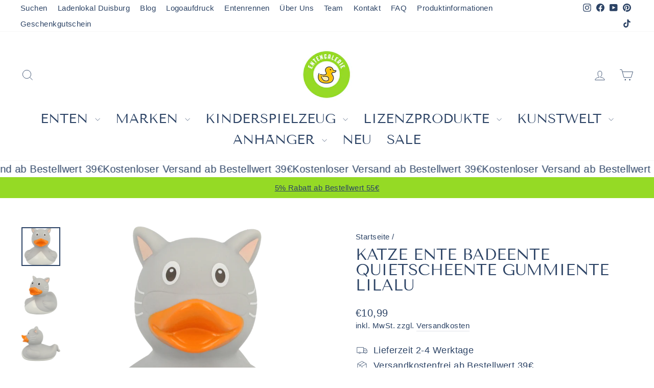

--- FILE ---
content_type: text/html; charset=utf-8
request_url: https://www.entengalerie.de/products/katze-ente-badeente-quietscheente-gummiente-lilalu
body_size: 56543
content:
<!doctype html>
<html class="no-js" lang="de" dir="ltr">
<head>
<script src="https://consenttool.haendlerbund.de/app.js?apiKey=fb10233c191d6f613a795ca72075185481b1aef6fa84f7a9&amp;domain=1465450" referrerpolicy="origin"></script>
  
  <meta charset="utf-8">
  <meta http-equiv="X-UA-Compatible" content="IE=edge,chrome=1">
  <meta name="viewport" content="width=device-width,initial-scale=1">
  <meta name="theme-color" content="#2c4365">
  <link rel="canonical" href="https://www.entengalerie.de/products/katze-ente-badeente-quietscheente-gummiente-lilalu">
  <link rel="preconnect" href="https://cdn.shopify.com" crossorigin>
  <link rel="preconnect" href="https://fonts.shopifycdn.com" crossorigin>
  <link rel="dns-prefetch" href="https://productreviews.shopifycdn.com">
  <link rel="dns-prefetch" href="https://ajax.googleapis.com">
  <link rel="dns-prefetch" href="https://maps.googleapis.com">
  <link rel="dns-prefetch" href="https://maps.gstatic.com"><link rel="shortcut icon" href="//www.entengalerie.de/cdn/shop/files/Klein_400_rund_Logo_Entengalerie_Moers_32x32.png?v=1668005329" type="image/png" /><title>Katze Ente Badeente Quietscheente Gummiente Lilalu
&ndash; Entengalerie
</title>
<meta name="description" content="Auf der Suche nach einer passenden und lustigen Geschenkidee für Katzen- und Tierfreunde? Unsere graue Katze Badeente ist liebevoll gestaltet. Diese einzigartige Quietscheente kombiniert den Charme einer niedlichen Katze mit dem fröhlichen und verspielten Charakter einer Quietscheente. Perfektes Geschenk: Überraschen S"><meta property="og:site_name" content="Entengalerie">
  <meta property="og:url" content="https://www.entengalerie.de/products/katze-ente-badeente-quietscheente-gummiente-lilalu">
  <meta property="og:title" content="Katze Ente Badeente Quietscheente Gummiente Lilalu">
  <meta property="og:type" content="product">
  <meta property="og:description" content="Auf der Suche nach einer passenden und lustigen Geschenkidee für Katzen- und Tierfreunde? Unsere graue Katze Badeente ist liebevoll gestaltet. Diese einzigartige Quietscheente kombiniert den Charme einer niedlichen Katze mit dem fröhlichen und verspielten Charakter einer Quietscheente. Perfektes Geschenk: Überraschen S"><meta property="og:image" content="http://www.entengalerie.de/cdn/shop/files/ente_badeente_quietscheente_gummiente_Katze_1897_1.png?v=1692901343">
    <meta property="og:image:secure_url" content="https://www.entengalerie.de/cdn/shop/files/ente_badeente_quietscheente_gummiente_Katze_1897_1.png?v=1692901343">
    <meta property="og:image:width" content="800">
    <meta property="og:image:height" content="800"><meta name="twitter:site" content="@">
  <meta name="twitter:card" content="summary_large_image">
  <meta name="twitter:title" content="Katze Ente Badeente Quietscheente Gummiente Lilalu">
  <meta name="twitter:description" content="Auf der Suche nach einer passenden und lustigen Geschenkidee für Katzen- und Tierfreunde? Unsere graue Katze Badeente ist liebevoll gestaltet. Diese einzigartige Quietscheente kombiniert den Charme einer niedlichen Katze mit dem fröhlichen und verspielten Charakter einer Quietscheente. Perfektes Geschenk: Überraschen S">
<style data-shopify>@font-face {
  font-family: "Tenor Sans";
  font-weight: 400;
  font-style: normal;
  font-display: swap;
  src: url("//www.entengalerie.de/cdn/fonts/tenor_sans/tenorsans_n4.966071a72c28462a9256039d3e3dc5b0cf314f65.woff2") format("woff2"),
       url("//www.entengalerie.de/cdn/fonts/tenor_sans/tenorsans_n4.2282841d948f9649ba5c3cad6ea46df268141820.woff") format("woff");
}

  

  
  
  
</style><link href="//www.entengalerie.de/cdn/shop/t/22/assets/theme.css?v=34567943765163186701723035458" rel="stylesheet" type="text/css" media="all" />
<style data-shopify>:root {
    --typeHeaderPrimary: "Tenor Sans";
    --typeHeaderFallback: sans-serif;
    --typeHeaderSize: 36px;
    --typeHeaderWeight: 400;
    --typeHeaderLineHeight: 1;
    --typeHeaderSpacing: 0.0em;

    --typeBasePrimary:"system_ui";
    --typeBaseFallback:-apple-system, 'Segoe UI', Roboto, 'Helvetica Neue', 'Noto Sans', 'Liberation Sans', Arial, sans-serif, 'Apple Color Emoji', 'Segoe UI Emoji', 'Segoe UI Symbol', 'Noto Color Emoji';
    --typeBaseSize: 18px;
    --typeBaseWeight: 400;
    --typeBaseSpacing: 0.025em;
    --typeBaseLineHeight: 1.4;
    --typeBaselineHeightMinus01: 1.3;

    --typeCollectionTitle: 20px;

    --iconWeight: 2px;
    --iconLinecaps: miter;

    
        --buttonRadius: 0;
    

    --colorGridOverlayOpacity: 0.1;
    }

    .placeholder-content {
    background-image: linear-gradient(100deg, #ffffff 40%, #f7f7f7 63%, #ffffff 79%);
    }</style><script>
    document.documentElement.className = document.documentElement.className.replace('no-js', 'js');

    window.theme = window.theme || {};
    theme.routes = {
      home: "/",
      cart: "/cart.js",
      cartPage: "/cart",
      cartAdd: "/cart/add.js",
      cartChange: "/cart/change.js",
      search: "/search",
      predictiveSearch: "/search/suggest"
    };
    theme.strings = {
      soldOut: "Ausverkauft",
      unavailable: "Nicht verfügbar",
      inStockLabel: "Verfügbar",
      oneStockLabel: "Niedriger Bestand - [count] Artikel verfügbar",
      otherStockLabel: "Niedriger Bestand - [count] Artikel verfügbar",
      willNotShipUntil: "Wird nach dem [date] versendet",
      willBeInStockAfter: "Wird nach dem [date] auf Lager sein",
      waitingForStock: "Ausverkauft",
      savePrice: "Sparen [saved_amount]",
      cartEmpty: "Ihr Einkaufswagen ist im Moment leer.",
      cartTermsConfirmation: "Sie müssen den Verkaufsbedingungen zustimmen, um auszuchecken",
      searchCollections: "Kollektionen",
      searchPages: "Seiten",
      searchArticles: "Artikel",
      productFrom: "",
      maxQuantity: "Du kannst nur haben [quantity] von [title] in Ihrem Warenkorbt."
    };
    theme.settings = {
      cartType: "drawer",
      isCustomerTemplate: false,
      moneyFormat: "€{{amount_with_comma_separator}}",
      saveType: "percent",
      productImageSize: "square",
      productImageCover: false,
      predictiveSearch: true,
      predictiveSearchType: null,
      predictiveSearchVendor: true,
      predictiveSearchPrice: true,
      quickView: true,
      themeName: 'Impulse',
      themeVersion: "7.5.1"
    };
  </script>

  <script>window.performance && window.performance.mark && window.performance.mark('shopify.content_for_header.start');</script><meta name="facebook-domain-verification" content="t750ccqm9t4qx6zmnv1n2iz8gnzzzs">
<meta name="google-site-verification" content="xfWvfL5KdQTKPZaGIixGJE2gW8O3MkDK9qGAvg9KoI8">
<meta id="shopify-digital-wallet" name="shopify-digital-wallet" content="/67423732009/digital_wallets/dialog">
<meta name="shopify-checkout-api-token" content="78d69b2717b103e5993cf3aa19cc87fb">
<meta id="in-context-paypal-metadata" data-shop-id="67423732009" data-venmo-supported="false" data-environment="production" data-locale="de_DE" data-paypal-v4="true" data-currency="EUR">
<link rel="alternate" type="application/json+oembed" href="https://www.entengalerie.de/products/katze-ente-badeente-quietscheente-gummiente-lilalu.oembed">
<script async="async" src="/checkouts/internal/preloads.js?locale=de-DE"></script>
<script id="apple-pay-shop-capabilities" type="application/json">{"shopId":67423732009,"countryCode":"DE","currencyCode":"EUR","merchantCapabilities":["supports3DS"],"merchantId":"gid:\/\/shopify\/Shop\/67423732009","merchantName":"Entengalerie","requiredBillingContactFields":["postalAddress","email"],"requiredShippingContactFields":["postalAddress","email"],"shippingType":"shipping","supportedNetworks":["visa","maestro","masterCard"],"total":{"type":"pending","label":"Entengalerie","amount":"1.00"},"shopifyPaymentsEnabled":true,"supportsSubscriptions":true}</script>
<script id="shopify-features" type="application/json">{"accessToken":"78d69b2717b103e5993cf3aa19cc87fb","betas":["rich-media-storefront-analytics"],"domain":"www.entengalerie.de","predictiveSearch":true,"shopId":67423732009,"locale":"de"}</script>
<script>var Shopify = Shopify || {};
Shopify.shop = "entengalerie.myshopify.com";
Shopify.locale = "de";
Shopify.currency = {"active":"EUR","rate":"1.0"};
Shopify.country = "DE";
Shopify.theme = {"name":"Impulse nach Update 7.5.1","id":169832022339,"schema_name":"Impulse","schema_version":"7.5.1","theme_store_id":857,"role":"main"};
Shopify.theme.handle = "null";
Shopify.theme.style = {"id":null,"handle":null};
Shopify.cdnHost = "www.entengalerie.de/cdn";
Shopify.routes = Shopify.routes || {};
Shopify.routes.root = "/";</script>
<script type="module">!function(o){(o.Shopify=o.Shopify||{}).modules=!0}(window);</script>
<script>!function(o){function n(){var o=[];function n(){o.push(Array.prototype.slice.apply(arguments))}return n.q=o,n}var t=o.Shopify=o.Shopify||{};t.loadFeatures=n(),t.autoloadFeatures=n()}(window);</script>
<script id="shop-js-analytics" type="application/json">{"pageType":"product"}</script>
<script defer="defer" async type="module" src="//www.entengalerie.de/cdn/shopifycloud/shop-js/modules/v2/client.init-shop-cart-sync_e98Ab_XN.de.esm.js"></script>
<script defer="defer" async type="module" src="//www.entengalerie.de/cdn/shopifycloud/shop-js/modules/v2/chunk.common_Pcw9EP95.esm.js"></script>
<script defer="defer" async type="module" src="//www.entengalerie.de/cdn/shopifycloud/shop-js/modules/v2/chunk.modal_CzmY4ZhL.esm.js"></script>
<script type="module">
  await import("//www.entengalerie.de/cdn/shopifycloud/shop-js/modules/v2/client.init-shop-cart-sync_e98Ab_XN.de.esm.js");
await import("//www.entengalerie.de/cdn/shopifycloud/shop-js/modules/v2/chunk.common_Pcw9EP95.esm.js");
await import("//www.entengalerie.de/cdn/shopifycloud/shop-js/modules/v2/chunk.modal_CzmY4ZhL.esm.js");

  window.Shopify.SignInWithShop?.initShopCartSync?.({"fedCMEnabled":true,"windoidEnabled":true});

</script>
<script id="__st">var __st={"a":67423732009,"offset":3600,"reqid":"4e643fa7-4b2f-4bb5-b66f-70c82c356486-1769151562","pageurl":"www.entengalerie.de\/products\/katze-ente-badeente-quietscheente-gummiente-lilalu","u":"650ad8097a68","p":"product","rtyp":"product","rid":8735833424195};</script>
<script>window.ShopifyPaypalV4VisibilityTracking = true;</script>
<script id="captcha-bootstrap">!function(){'use strict';const t='contact',e='account',n='new_comment',o=[[t,t],['blogs',n],['comments',n],[t,'customer']],c=[[e,'customer_login'],[e,'guest_login'],[e,'recover_customer_password'],[e,'create_customer']],r=t=>t.map((([t,e])=>`form[action*='/${t}']:not([data-nocaptcha='true']) input[name='form_type'][value='${e}']`)).join(','),a=t=>()=>t?[...document.querySelectorAll(t)].map((t=>t.form)):[];function s(){const t=[...o],e=r(t);return a(e)}const i='password',u='form_key',d=['recaptcha-v3-token','g-recaptcha-response','h-captcha-response',i],f=()=>{try{return window.sessionStorage}catch{return}},m='__shopify_v',_=t=>t.elements[u];function p(t,e,n=!1){try{const o=window.sessionStorage,c=JSON.parse(o.getItem(e)),{data:r}=function(t){const{data:e,action:n}=t;return t[m]||n?{data:e,action:n}:{data:t,action:n}}(c);for(const[e,n]of Object.entries(r))t.elements[e]&&(t.elements[e].value=n);n&&o.removeItem(e)}catch(o){console.error('form repopulation failed',{error:o})}}const l='form_type',E='cptcha';function T(t){t.dataset[E]=!0}const w=window,h=w.document,L='Shopify',v='ce_forms',y='captcha';let A=!1;((t,e)=>{const n=(g='f06e6c50-85a8-45c8-87d0-21a2b65856fe',I='https://cdn.shopify.com/shopifycloud/storefront-forms-hcaptcha/ce_storefront_forms_captcha_hcaptcha.v1.5.2.iife.js',D={infoText:'Durch hCaptcha geschützt',privacyText:'Datenschutz',termsText:'Allgemeine Geschäftsbedingungen'},(t,e,n)=>{const o=w[L][v],c=o.bindForm;if(c)return c(t,g,e,D).then(n);var r;o.q.push([[t,g,e,D],n]),r=I,A||(h.body.append(Object.assign(h.createElement('script'),{id:'captcha-provider',async:!0,src:r})),A=!0)});var g,I,D;w[L]=w[L]||{},w[L][v]=w[L][v]||{},w[L][v].q=[],w[L][y]=w[L][y]||{},w[L][y].protect=function(t,e){n(t,void 0,e),T(t)},Object.freeze(w[L][y]),function(t,e,n,w,h,L){const[v,y,A,g]=function(t,e,n){const i=e?o:[],u=t?c:[],d=[...i,...u],f=r(d),m=r(i),_=r(d.filter((([t,e])=>n.includes(e))));return[a(f),a(m),a(_),s()]}(w,h,L),I=t=>{const e=t.target;return e instanceof HTMLFormElement?e:e&&e.form},D=t=>v().includes(t);t.addEventListener('submit',(t=>{const e=I(t);if(!e)return;const n=D(e)&&!e.dataset.hcaptchaBound&&!e.dataset.recaptchaBound,o=_(e),c=g().includes(e)&&(!o||!o.value);(n||c)&&t.preventDefault(),c&&!n&&(function(t){try{if(!f())return;!function(t){const e=f();if(!e)return;const n=_(t);if(!n)return;const o=n.value;o&&e.removeItem(o)}(t);const e=Array.from(Array(32),(()=>Math.random().toString(36)[2])).join('');!function(t,e){_(t)||t.append(Object.assign(document.createElement('input'),{type:'hidden',name:u})),t.elements[u].value=e}(t,e),function(t,e){const n=f();if(!n)return;const o=[...t.querySelectorAll(`input[type='${i}']`)].map((({name:t})=>t)),c=[...d,...o],r={};for(const[a,s]of new FormData(t).entries())c.includes(a)||(r[a]=s);n.setItem(e,JSON.stringify({[m]:1,action:t.action,data:r}))}(t,e)}catch(e){console.error('failed to persist form',e)}}(e),e.submit())}));const S=(t,e)=>{t&&!t.dataset[E]&&(n(t,e.some((e=>e===t))),T(t))};for(const o of['focusin','change'])t.addEventListener(o,(t=>{const e=I(t);D(e)&&S(e,y())}));const B=e.get('form_key'),M=e.get(l),P=B&&M;t.addEventListener('DOMContentLoaded',(()=>{const t=y();if(P)for(const e of t)e.elements[l].value===M&&p(e,B);[...new Set([...A(),...v().filter((t=>'true'===t.dataset.shopifyCaptcha))])].forEach((e=>S(e,t)))}))}(h,new URLSearchParams(w.location.search),n,t,e,['guest_login'])})(!0,!0)}();</script>
<script integrity="sha256-4kQ18oKyAcykRKYeNunJcIwy7WH5gtpwJnB7kiuLZ1E=" data-source-attribution="shopify.loadfeatures" defer="defer" src="//www.entengalerie.de/cdn/shopifycloud/storefront/assets/storefront/load_feature-a0a9edcb.js" crossorigin="anonymous"></script>
<script data-source-attribution="shopify.dynamic_checkout.dynamic.init">var Shopify=Shopify||{};Shopify.PaymentButton=Shopify.PaymentButton||{isStorefrontPortableWallets:!0,init:function(){window.Shopify.PaymentButton.init=function(){};var t=document.createElement("script");t.src="https://www.entengalerie.de/cdn/shopifycloud/portable-wallets/latest/portable-wallets.de.js",t.type="module",document.head.appendChild(t)}};
</script>
<script data-source-attribution="shopify.dynamic_checkout.buyer_consent">
  function portableWalletsHideBuyerConsent(e){var t=document.getElementById("shopify-buyer-consent"),n=document.getElementById("shopify-subscription-policy-button");t&&n&&(t.classList.add("hidden"),t.setAttribute("aria-hidden","true"),n.removeEventListener("click",e))}function portableWalletsShowBuyerConsent(e){var t=document.getElementById("shopify-buyer-consent"),n=document.getElementById("shopify-subscription-policy-button");t&&n&&(t.classList.remove("hidden"),t.removeAttribute("aria-hidden"),n.addEventListener("click",e))}window.Shopify?.PaymentButton&&(window.Shopify.PaymentButton.hideBuyerConsent=portableWalletsHideBuyerConsent,window.Shopify.PaymentButton.showBuyerConsent=portableWalletsShowBuyerConsent);
</script>
<script data-source-attribution="shopify.dynamic_checkout.cart.bootstrap">document.addEventListener("DOMContentLoaded",(function(){function t(){return document.querySelector("shopify-accelerated-checkout-cart, shopify-accelerated-checkout")}if(t())Shopify.PaymentButton.init();else{new MutationObserver((function(e,n){t()&&(Shopify.PaymentButton.init(),n.disconnect())})).observe(document.body,{childList:!0,subtree:!0})}}));
</script>
<link id="shopify-accelerated-checkout-styles" rel="stylesheet" media="screen" href="https://www.entengalerie.de/cdn/shopifycloud/portable-wallets/latest/accelerated-checkout-backwards-compat.css" crossorigin="anonymous">
<style id="shopify-accelerated-checkout-cart">
        #shopify-buyer-consent {
  margin-top: 1em;
  display: inline-block;
  width: 100%;
}

#shopify-buyer-consent.hidden {
  display: none;
}

#shopify-subscription-policy-button {
  background: none;
  border: none;
  padding: 0;
  text-decoration: underline;
  font-size: inherit;
  cursor: pointer;
}

#shopify-subscription-policy-button::before {
  box-shadow: none;
}

      </style>

<script>window.performance && window.performance.mark && window.performance.mark('shopify.content_for_header.end');</script>

  <script src="//www.entengalerie.de/cdn/shop/t/22/assets/vendor-scripts-v11.js" defer="defer"></script><script src="//www.entengalerie.de/cdn/shop/t/22/assets/theme.js?v=136904160527539270741723035412" defer="defer"></script>
<script src="https://cdn.shopify.com/extensions/019b92df-1966-750c-943d-a8ced4b05ac2/option-cli3-369/assets/gpomain.js" type="text/javascript" defer="defer"></script>
<link href="https://monorail-edge.shopifysvc.com" rel="dns-prefetch">
<script>(function(){if ("sendBeacon" in navigator && "performance" in window) {try {var session_token_from_headers = performance.getEntriesByType('navigation')[0].serverTiming.find(x => x.name == '_s').description;} catch {var session_token_from_headers = undefined;}var session_cookie_matches = document.cookie.match(/_shopify_s=([^;]*)/);var session_token_from_cookie = session_cookie_matches && session_cookie_matches.length === 2 ? session_cookie_matches[1] : "";var session_token = session_token_from_headers || session_token_from_cookie || "";function handle_abandonment_event(e) {var entries = performance.getEntries().filter(function(entry) {return /monorail-edge.shopifysvc.com/.test(entry.name);});if (!window.abandonment_tracked && entries.length === 0) {window.abandonment_tracked = true;var currentMs = Date.now();var navigation_start = performance.timing.navigationStart;var payload = {shop_id: 67423732009,url: window.location.href,navigation_start,duration: currentMs - navigation_start,session_token,page_type: "product"};window.navigator.sendBeacon("https://monorail-edge.shopifysvc.com/v1/produce", JSON.stringify({schema_id: "online_store_buyer_site_abandonment/1.1",payload: payload,metadata: {event_created_at_ms: currentMs,event_sent_at_ms: currentMs}}));}}window.addEventListener('pagehide', handle_abandonment_event);}}());</script>
<script id="web-pixels-manager-setup">(function e(e,d,r,n,o){if(void 0===o&&(o={}),!Boolean(null===(a=null===(i=window.Shopify)||void 0===i?void 0:i.analytics)||void 0===a?void 0:a.replayQueue)){var i,a;window.Shopify=window.Shopify||{};var t=window.Shopify;t.analytics=t.analytics||{};var s=t.analytics;s.replayQueue=[],s.publish=function(e,d,r){return s.replayQueue.push([e,d,r]),!0};try{self.performance.mark("wpm:start")}catch(e){}var l=function(){var e={modern:/Edge?\/(1{2}[4-9]|1[2-9]\d|[2-9]\d{2}|\d{4,})\.\d+(\.\d+|)|Firefox\/(1{2}[4-9]|1[2-9]\d|[2-9]\d{2}|\d{4,})\.\d+(\.\d+|)|Chrom(ium|e)\/(9{2}|\d{3,})\.\d+(\.\d+|)|(Maci|X1{2}).+ Version\/(15\.\d+|(1[6-9]|[2-9]\d|\d{3,})\.\d+)([,.]\d+|)( \(\w+\)|)( Mobile\/\w+|) Safari\/|Chrome.+OPR\/(9{2}|\d{3,})\.\d+\.\d+|(CPU[ +]OS|iPhone[ +]OS|CPU[ +]iPhone|CPU IPhone OS|CPU iPad OS)[ +]+(15[._]\d+|(1[6-9]|[2-9]\d|\d{3,})[._]\d+)([._]\d+|)|Android:?[ /-](13[3-9]|1[4-9]\d|[2-9]\d{2}|\d{4,})(\.\d+|)(\.\d+|)|Android.+Firefox\/(13[5-9]|1[4-9]\d|[2-9]\d{2}|\d{4,})\.\d+(\.\d+|)|Android.+Chrom(ium|e)\/(13[3-9]|1[4-9]\d|[2-9]\d{2}|\d{4,})\.\d+(\.\d+|)|SamsungBrowser\/([2-9]\d|\d{3,})\.\d+/,legacy:/Edge?\/(1[6-9]|[2-9]\d|\d{3,})\.\d+(\.\d+|)|Firefox\/(5[4-9]|[6-9]\d|\d{3,})\.\d+(\.\d+|)|Chrom(ium|e)\/(5[1-9]|[6-9]\d|\d{3,})\.\d+(\.\d+|)([\d.]+$|.*Safari\/(?![\d.]+ Edge\/[\d.]+$))|(Maci|X1{2}).+ Version\/(10\.\d+|(1[1-9]|[2-9]\d|\d{3,})\.\d+)([,.]\d+|)( \(\w+\)|)( Mobile\/\w+|) Safari\/|Chrome.+OPR\/(3[89]|[4-9]\d|\d{3,})\.\d+\.\d+|(CPU[ +]OS|iPhone[ +]OS|CPU[ +]iPhone|CPU IPhone OS|CPU iPad OS)[ +]+(10[._]\d+|(1[1-9]|[2-9]\d|\d{3,})[._]\d+)([._]\d+|)|Android:?[ /-](13[3-9]|1[4-9]\d|[2-9]\d{2}|\d{4,})(\.\d+|)(\.\d+|)|Mobile Safari.+OPR\/([89]\d|\d{3,})\.\d+\.\d+|Android.+Firefox\/(13[5-9]|1[4-9]\d|[2-9]\d{2}|\d{4,})\.\d+(\.\d+|)|Android.+Chrom(ium|e)\/(13[3-9]|1[4-9]\d|[2-9]\d{2}|\d{4,})\.\d+(\.\d+|)|Android.+(UC? ?Browser|UCWEB|U3)[ /]?(15\.([5-9]|\d{2,})|(1[6-9]|[2-9]\d|\d{3,})\.\d+)\.\d+|SamsungBrowser\/(5\.\d+|([6-9]|\d{2,})\.\d+)|Android.+MQ{2}Browser\/(14(\.(9|\d{2,})|)|(1[5-9]|[2-9]\d|\d{3,})(\.\d+|))(\.\d+|)|K[Aa][Ii]OS\/(3\.\d+|([4-9]|\d{2,})\.\d+)(\.\d+|)/},d=e.modern,r=e.legacy,n=navigator.userAgent;return n.match(d)?"modern":n.match(r)?"legacy":"unknown"}(),u="modern"===l?"modern":"legacy",c=(null!=n?n:{modern:"",legacy:""})[u],f=function(e){return[e.baseUrl,"/wpm","/b",e.hashVersion,"modern"===e.buildTarget?"m":"l",".js"].join("")}({baseUrl:d,hashVersion:r,buildTarget:u}),m=function(e){var d=e.version,r=e.bundleTarget,n=e.surface,o=e.pageUrl,i=e.monorailEndpoint;return{emit:function(e){var a=e.status,t=e.errorMsg,s=(new Date).getTime(),l=JSON.stringify({metadata:{event_sent_at_ms:s},events:[{schema_id:"web_pixels_manager_load/3.1",payload:{version:d,bundle_target:r,page_url:o,status:a,surface:n,error_msg:t},metadata:{event_created_at_ms:s}}]});if(!i)return console&&console.warn&&console.warn("[Web Pixels Manager] No Monorail endpoint provided, skipping logging."),!1;try{return self.navigator.sendBeacon.bind(self.navigator)(i,l)}catch(e){}var u=new XMLHttpRequest;try{return u.open("POST",i,!0),u.setRequestHeader("Content-Type","text/plain"),u.send(l),!0}catch(e){return console&&console.warn&&console.warn("[Web Pixels Manager] Got an unhandled error while logging to Monorail."),!1}}}}({version:r,bundleTarget:l,surface:e.surface,pageUrl:self.location.href,monorailEndpoint:e.monorailEndpoint});try{o.browserTarget=l,function(e){var d=e.src,r=e.async,n=void 0===r||r,o=e.onload,i=e.onerror,a=e.sri,t=e.scriptDataAttributes,s=void 0===t?{}:t,l=document.createElement("script"),u=document.querySelector("head"),c=document.querySelector("body");if(l.async=n,l.src=d,a&&(l.integrity=a,l.crossOrigin="anonymous"),s)for(var f in s)if(Object.prototype.hasOwnProperty.call(s,f))try{l.dataset[f]=s[f]}catch(e){}if(o&&l.addEventListener("load",o),i&&l.addEventListener("error",i),u)u.appendChild(l);else{if(!c)throw new Error("Did not find a head or body element to append the script");c.appendChild(l)}}({src:f,async:!0,onload:function(){if(!function(){var e,d;return Boolean(null===(d=null===(e=window.Shopify)||void 0===e?void 0:e.analytics)||void 0===d?void 0:d.initialized)}()){var d=window.webPixelsManager.init(e)||void 0;if(d){var r=window.Shopify.analytics;r.replayQueue.forEach((function(e){var r=e[0],n=e[1],o=e[2];d.publishCustomEvent(r,n,o)})),r.replayQueue=[],r.publish=d.publishCustomEvent,r.visitor=d.visitor,r.initialized=!0}}},onerror:function(){return m.emit({status:"failed",errorMsg:"".concat(f," has failed to load")})},sri:function(e){var d=/^sha384-[A-Za-z0-9+/=]+$/;return"string"==typeof e&&d.test(e)}(c)?c:"",scriptDataAttributes:o}),m.emit({status:"loading"})}catch(e){m.emit({status:"failed",errorMsg:(null==e?void 0:e.message)||"Unknown error"})}}})({shopId: 67423732009,storefrontBaseUrl: "https://www.entengalerie.de",extensionsBaseUrl: "https://extensions.shopifycdn.com/cdn/shopifycloud/web-pixels-manager",monorailEndpoint: "https://monorail-edge.shopifysvc.com/unstable/produce_batch",surface: "storefront-renderer",enabledBetaFlags: ["2dca8a86"],webPixelsConfigList: [{"id":"2285306179","configuration":"{\"ti\":\"343200278\",\"endpoint\":\"https:\/\/bat.bing.com\/action\/0\"}","eventPayloadVersion":"v1","runtimeContext":"STRICT","scriptVersion":"5ee93563fe31b11d2d65e2f09a5229dc","type":"APP","apiClientId":2997493,"privacyPurposes":["ANALYTICS","MARKETING","SALE_OF_DATA"],"dataSharingAdjustments":{"protectedCustomerApprovalScopes":["read_customer_personal_data"]}},{"id":"959185219","configuration":"{\"config\":\"{\\\"pixel_id\\\":\\\"G-TVV6ZNH2R6\\\",\\\"target_country\\\":\\\"DE\\\",\\\"gtag_events\\\":[{\\\"type\\\":\\\"begin_checkout\\\",\\\"action_label\\\":[\\\"G-TVV6ZNH2R6\\\",\\\"AW-553065983\\\/qTWdCMT3-_YYEP-73IcC\\\"]},{\\\"type\\\":\\\"search\\\",\\\"action_label\\\":[\\\"G-TVV6ZNH2R6\\\",\\\"AW-553065983\\\/95wkCL73-_YYEP-73IcC\\\"]},{\\\"type\\\":\\\"view_item\\\",\\\"action_label\\\":[\\\"G-TVV6ZNH2R6\\\",\\\"AW-553065983\\\/LR8WCLv3-_YYEP-73IcC\\\",\\\"MC-BD9MMXRFSM\\\"]},{\\\"type\\\":\\\"purchase\\\",\\\"action_label\\\":[\\\"G-TVV6ZNH2R6\\\",\\\"AW-553065983\\\/HrJICKb3-_YYEP-73IcC\\\",\\\"MC-BD9MMXRFSM\\\"]},{\\\"type\\\":\\\"page_view\\\",\\\"action_label\\\":[\\\"G-TVV6ZNH2R6\\\",\\\"AW-553065983\\\/JBq9CKn3-_YYEP-73IcC\\\",\\\"MC-BD9MMXRFSM\\\"]},{\\\"type\\\":\\\"add_payment_info\\\",\\\"action_label\\\":[\\\"G-TVV6ZNH2R6\\\",\\\"AW-553065983\\\/b3BxCMf3-_YYEP-73IcC\\\"]},{\\\"type\\\":\\\"add_to_cart\\\",\\\"action_label\\\":[\\\"G-TVV6ZNH2R6\\\",\\\"AW-553065983\\\/hB_LCMH3-_YYEP-73IcC\\\"]}],\\\"enable_monitoring_mode\\\":false}\"}","eventPayloadVersion":"v1","runtimeContext":"OPEN","scriptVersion":"b2a88bafab3e21179ed38636efcd8a93","type":"APP","apiClientId":1780363,"privacyPurposes":[],"dataSharingAdjustments":{"protectedCustomerApprovalScopes":["read_customer_address","read_customer_email","read_customer_name","read_customer_personal_data","read_customer_phone"]}},{"id":"160497987","configuration":"{\"tagID\":\"2613760403268\"}","eventPayloadVersion":"v1","runtimeContext":"STRICT","scriptVersion":"18031546ee651571ed29edbe71a3550b","type":"APP","apiClientId":3009811,"privacyPurposes":["ANALYTICS","MARKETING","SALE_OF_DATA"],"dataSharingAdjustments":{"protectedCustomerApprovalScopes":["read_customer_address","read_customer_email","read_customer_name","read_customer_personal_data","read_customer_phone"]}},{"id":"shopify-app-pixel","configuration":"{}","eventPayloadVersion":"v1","runtimeContext":"STRICT","scriptVersion":"0450","apiClientId":"shopify-pixel","type":"APP","privacyPurposes":["ANALYTICS","MARKETING"]},{"id":"shopify-custom-pixel","eventPayloadVersion":"v1","runtimeContext":"LAX","scriptVersion":"0450","apiClientId":"shopify-pixel","type":"CUSTOM","privacyPurposes":["ANALYTICS","MARKETING"]}],isMerchantRequest: false,initData: {"shop":{"name":"Entengalerie","paymentSettings":{"currencyCode":"EUR"},"myshopifyDomain":"entengalerie.myshopify.com","countryCode":"DE","storefrontUrl":"https:\/\/www.entengalerie.de"},"customer":null,"cart":null,"checkout":null,"productVariants":[{"price":{"amount":10.99,"currencyCode":"EUR"},"product":{"title":"Katze Ente Badeente Quietscheente Gummiente Lilalu","vendor":"Lilalu","id":"8735833424195","untranslatedTitle":"Katze Ente Badeente Quietscheente Gummiente Lilalu","url":"\/products\/katze-ente-badeente-quietscheente-gummiente-lilalu","type":"Badeente"},"id":"47087757066563","image":{"src":"\/\/www.entengalerie.de\/cdn\/shop\/files\/ente_badeente_quietscheente_gummiente_Katze_1897_1.png?v=1692901343"},"sku":"LIL1897","title":"Default Title","untranslatedTitle":"Default Title"}],"purchasingCompany":null},},"https://www.entengalerie.de/cdn","fcfee988w5aeb613cpc8e4bc33m6693e112",{"modern":"","legacy":""},{"shopId":"67423732009","storefrontBaseUrl":"https:\/\/www.entengalerie.de","extensionBaseUrl":"https:\/\/extensions.shopifycdn.com\/cdn\/shopifycloud\/web-pixels-manager","surface":"storefront-renderer","enabledBetaFlags":"[\"2dca8a86\"]","isMerchantRequest":"false","hashVersion":"fcfee988w5aeb613cpc8e4bc33m6693e112","publish":"custom","events":"[[\"page_viewed\",{}],[\"product_viewed\",{\"productVariant\":{\"price\":{\"amount\":10.99,\"currencyCode\":\"EUR\"},\"product\":{\"title\":\"Katze Ente Badeente Quietscheente Gummiente Lilalu\",\"vendor\":\"Lilalu\",\"id\":\"8735833424195\",\"untranslatedTitle\":\"Katze Ente Badeente Quietscheente Gummiente Lilalu\",\"url\":\"\/products\/katze-ente-badeente-quietscheente-gummiente-lilalu\",\"type\":\"Badeente\"},\"id\":\"47087757066563\",\"image\":{\"src\":\"\/\/www.entengalerie.de\/cdn\/shop\/files\/ente_badeente_quietscheente_gummiente_Katze_1897_1.png?v=1692901343\"},\"sku\":\"LIL1897\",\"title\":\"Default Title\",\"untranslatedTitle\":\"Default Title\"}}]]"});</script><script>
  window.ShopifyAnalytics = window.ShopifyAnalytics || {};
  window.ShopifyAnalytics.meta = window.ShopifyAnalytics.meta || {};
  window.ShopifyAnalytics.meta.currency = 'EUR';
  var meta = {"product":{"id":8735833424195,"gid":"gid:\/\/shopify\/Product\/8735833424195","vendor":"Lilalu","type":"Badeente","handle":"katze-ente-badeente-quietscheente-gummiente-lilalu","variants":[{"id":47087757066563,"price":1099,"name":"Katze Ente Badeente Quietscheente Gummiente Lilalu","public_title":null,"sku":"LIL1897"}],"remote":false},"page":{"pageType":"product","resourceType":"product","resourceId":8735833424195,"requestId":"4e643fa7-4b2f-4bb5-b66f-70c82c356486-1769151562"}};
  for (var attr in meta) {
    window.ShopifyAnalytics.meta[attr] = meta[attr];
  }
</script>
<script class="analytics">
  (function () {
    var customDocumentWrite = function(content) {
      var jquery = null;

      if (window.jQuery) {
        jquery = window.jQuery;
      } else if (window.Checkout && window.Checkout.$) {
        jquery = window.Checkout.$;
      }

      if (jquery) {
        jquery('body').append(content);
      }
    };

    var hasLoggedConversion = function(token) {
      if (token) {
        return document.cookie.indexOf('loggedConversion=' + token) !== -1;
      }
      return false;
    }

    var setCookieIfConversion = function(token) {
      if (token) {
        var twoMonthsFromNow = new Date(Date.now());
        twoMonthsFromNow.setMonth(twoMonthsFromNow.getMonth() + 2);

        document.cookie = 'loggedConversion=' + token + '; expires=' + twoMonthsFromNow;
      }
    }

    var trekkie = window.ShopifyAnalytics.lib = window.trekkie = window.trekkie || [];
    if (trekkie.integrations) {
      return;
    }
    trekkie.methods = [
      'identify',
      'page',
      'ready',
      'track',
      'trackForm',
      'trackLink'
    ];
    trekkie.factory = function(method) {
      return function() {
        var args = Array.prototype.slice.call(arguments);
        args.unshift(method);
        trekkie.push(args);
        return trekkie;
      };
    };
    for (var i = 0; i < trekkie.methods.length; i++) {
      var key = trekkie.methods[i];
      trekkie[key] = trekkie.factory(key);
    }
    trekkie.load = function(config) {
      trekkie.config = config || {};
      trekkie.config.initialDocumentCookie = document.cookie;
      var first = document.getElementsByTagName('script')[0];
      var script = document.createElement('script');
      script.type = 'text/javascript';
      script.onerror = function(e) {
        var scriptFallback = document.createElement('script');
        scriptFallback.type = 'text/javascript';
        scriptFallback.onerror = function(error) {
                var Monorail = {
      produce: function produce(monorailDomain, schemaId, payload) {
        var currentMs = new Date().getTime();
        var event = {
          schema_id: schemaId,
          payload: payload,
          metadata: {
            event_created_at_ms: currentMs,
            event_sent_at_ms: currentMs
          }
        };
        return Monorail.sendRequest("https://" + monorailDomain + "/v1/produce", JSON.stringify(event));
      },
      sendRequest: function sendRequest(endpointUrl, payload) {
        // Try the sendBeacon API
        if (window && window.navigator && typeof window.navigator.sendBeacon === 'function' && typeof window.Blob === 'function' && !Monorail.isIos12()) {
          var blobData = new window.Blob([payload], {
            type: 'text/plain'
          });

          if (window.navigator.sendBeacon(endpointUrl, blobData)) {
            return true;
          } // sendBeacon was not successful

        } // XHR beacon

        var xhr = new XMLHttpRequest();

        try {
          xhr.open('POST', endpointUrl);
          xhr.setRequestHeader('Content-Type', 'text/plain');
          xhr.send(payload);
        } catch (e) {
          console.log(e);
        }

        return false;
      },
      isIos12: function isIos12() {
        return window.navigator.userAgent.lastIndexOf('iPhone; CPU iPhone OS 12_') !== -1 || window.navigator.userAgent.lastIndexOf('iPad; CPU OS 12_') !== -1;
      }
    };
    Monorail.produce('monorail-edge.shopifysvc.com',
      'trekkie_storefront_load_errors/1.1',
      {shop_id: 67423732009,
      theme_id: 169832022339,
      app_name: "storefront",
      context_url: window.location.href,
      source_url: "//www.entengalerie.de/cdn/s/trekkie.storefront.8d95595f799fbf7e1d32231b9a28fd43b70c67d3.min.js"});

        };
        scriptFallback.async = true;
        scriptFallback.src = '//www.entengalerie.de/cdn/s/trekkie.storefront.8d95595f799fbf7e1d32231b9a28fd43b70c67d3.min.js';
        first.parentNode.insertBefore(scriptFallback, first);
      };
      script.async = true;
      script.src = '//www.entengalerie.de/cdn/s/trekkie.storefront.8d95595f799fbf7e1d32231b9a28fd43b70c67d3.min.js';
      first.parentNode.insertBefore(script, first);
    };
    trekkie.load(
      {"Trekkie":{"appName":"storefront","development":false,"defaultAttributes":{"shopId":67423732009,"isMerchantRequest":null,"themeId":169832022339,"themeCityHash":"16197887687020000235","contentLanguage":"de","currency":"EUR","eventMetadataId":"7d8fc563-698b-469e-8e5a-9a441b847bd5"},"isServerSideCookieWritingEnabled":true,"monorailRegion":"shop_domain","enabledBetaFlags":["65f19447"]},"Session Attribution":{},"S2S":{"facebookCapiEnabled":false,"source":"trekkie-storefront-renderer","apiClientId":580111}}
    );

    var loaded = false;
    trekkie.ready(function() {
      if (loaded) return;
      loaded = true;

      window.ShopifyAnalytics.lib = window.trekkie;

      var originalDocumentWrite = document.write;
      document.write = customDocumentWrite;
      try { window.ShopifyAnalytics.merchantGoogleAnalytics.call(this); } catch(error) {};
      document.write = originalDocumentWrite;

      window.ShopifyAnalytics.lib.page(null,{"pageType":"product","resourceType":"product","resourceId":8735833424195,"requestId":"4e643fa7-4b2f-4bb5-b66f-70c82c356486-1769151562","shopifyEmitted":true});

      var match = window.location.pathname.match(/checkouts\/(.+)\/(thank_you|post_purchase)/)
      var token = match? match[1]: undefined;
      if (!hasLoggedConversion(token)) {
        setCookieIfConversion(token);
        window.ShopifyAnalytics.lib.track("Viewed Product",{"currency":"EUR","variantId":47087757066563,"productId":8735833424195,"productGid":"gid:\/\/shopify\/Product\/8735833424195","name":"Katze Ente Badeente Quietscheente Gummiente Lilalu","price":"10.99","sku":"LIL1897","brand":"Lilalu","variant":null,"category":"Badeente","nonInteraction":true,"remote":false},undefined,undefined,{"shopifyEmitted":true});
      window.ShopifyAnalytics.lib.track("monorail:\/\/trekkie_storefront_viewed_product\/1.1",{"currency":"EUR","variantId":47087757066563,"productId":8735833424195,"productGid":"gid:\/\/shopify\/Product\/8735833424195","name":"Katze Ente Badeente Quietscheente Gummiente Lilalu","price":"10.99","sku":"LIL1897","brand":"Lilalu","variant":null,"category":"Badeente","nonInteraction":true,"remote":false,"referer":"https:\/\/www.entengalerie.de\/products\/katze-ente-badeente-quietscheente-gummiente-lilalu"});
      }
    });


        var eventsListenerScript = document.createElement('script');
        eventsListenerScript.async = true;
        eventsListenerScript.src = "//www.entengalerie.de/cdn/shopifycloud/storefront/assets/shop_events_listener-3da45d37.js";
        document.getElementsByTagName('head')[0].appendChild(eventsListenerScript);

})();</script>
<script
  defer
  src="https://www.entengalerie.de/cdn/shopifycloud/perf-kit/shopify-perf-kit-3.0.4.min.js"
  data-application="storefront-renderer"
  data-shop-id="67423732009"
  data-render-region="gcp-us-east1"
  data-page-type="product"
  data-theme-instance-id="169832022339"
  data-theme-name="Impulse"
  data-theme-version="7.5.1"
  data-monorail-region="shop_domain"
  data-resource-timing-sampling-rate="10"
  data-shs="true"
  data-shs-beacon="true"
  data-shs-export-with-fetch="true"
  data-shs-logs-sample-rate="1"
  data-shs-beacon-endpoint="https://www.entengalerie.de/api/collect"
></script>
</head>

<body class="template-product" data-center-text="true" data-button_style="square" data-type_header_capitalize="true" data-type_headers_align_text="true" data-type_product_capitalize="true" data-swatch_style="round" >

  <a class="in-page-link visually-hidden skip-link" href="#MainContent">Direkt zum Inhalt</a>

  <div id="PageContainer" class="page-container">
    <div class="transition-body"><!-- BEGIN sections: header-group -->
<div id="shopify-section-sections--23064442306883__header" class="shopify-section shopify-section-group-header-group">

<div id="NavDrawer" class="drawer drawer--left">
  <div class="drawer__contents">
    <div class="drawer__fixed-header">
      <div class="drawer__header appear-animation appear-delay-1">
        <div class="h2 drawer__title"></div>
        <div class="drawer__close">
          <button type="button" class="drawer__close-button js-drawer-close">
            <svg aria-hidden="true" focusable="false" role="presentation" class="icon icon-close" viewBox="0 0 64 64"><title>icon-X</title><path d="m19 17.61 27.12 27.13m0-27.12L19 44.74"/></svg>
            <span class="icon__fallback-text">Menü schließen</span>
          </button>
        </div>
      </div>
    </div>
    <div class="drawer__scrollable">
      <ul class="mobile-nav mobile-nav--heading-style" role="navigation" aria-label="Primary"><li class="mobile-nav__item appear-animation appear-delay-2"><div class="mobile-nav__has-sublist"><a href="/collections/alle-badeenten"
                    class="mobile-nav__link mobile-nav__link--top-level"
                    id="Label-collections-alle-badeenten1"
                    >
                    Enten
                  </a>
                  <div class="mobile-nav__toggle">
                    <button type="button"
                      aria-controls="Linklist-collections-alle-badeenten1"
                      aria-labelledby="Label-collections-alle-badeenten1"
                      class="collapsible-trigger collapsible--auto-height"><span class="collapsible-trigger__icon collapsible-trigger__icon--open" role="presentation">
  <svg aria-hidden="true" focusable="false" role="presentation" class="icon icon--wide icon-chevron-down" viewBox="0 0 28 16"><path d="m1.57 1.59 12.76 12.77L27.1 1.59" stroke-width="2" stroke="#000" fill="none"/></svg>
</span>
</button>
                  </div></div><div id="Linklist-collections-alle-badeenten1"
                class="mobile-nav__sublist collapsible-content collapsible-content--all"
                >
                <div class="collapsible-content__inner">
                  <ul class="mobile-nav__sublist"><li class="mobile-nav__item">
                        <div class="mobile-nav__child-item"><a href="/collections/alle-badeenten"
                              class="mobile-nav__link"
                              id="Sublabel-collections-alle-badeenten1"
                              >
                              Alle Badeenten
                            </a><button type="button"
                              aria-controls="Sublinklist-collections-alle-badeenten1-collections-alle-badeenten1"
                              aria-labelledby="Sublabel-collections-alle-badeenten1"
                              class="collapsible-trigger"><span class="collapsible-trigger__icon collapsible-trigger__icon--circle collapsible-trigger__icon--open" role="presentation">
  <svg aria-hidden="true" focusable="false" role="presentation" class="icon icon--wide icon-chevron-down" viewBox="0 0 28 16"><path d="m1.57 1.59 12.76 12.77L27.1 1.59" stroke-width="2" stroke="#000" fill="none"/></svg>
</span>
</button></div><div
                            id="Sublinklist-collections-alle-badeenten1-collections-alle-badeenten1"
                            aria-labelledby="Sublabel-collections-alle-badeenten1"
                            class="mobile-nav__sublist collapsible-content collapsible-content--all"
                            >
                            <div class="collapsible-content__inner">
                              <ul class="mobile-nav__grandchildlist"><li class="mobile-nav__item">
                                    <a href="/collections/motiventen-badeenten-quietscheenten-motive" class="mobile-nav__link">
                                      Motiventen
                                    </a>
                                  </li><li class="mobile-nav__item">
                                    <a href="/collections/mini-badeenten-quietscheenten" class="mobile-nav__link">
                                      Mini
                                    </a>
                                  </li><li class="mobile-nav__item">
                                    <a href="/collections/xxl-enten-badeenten-quietscheenten" class="mobile-nav__link">
                                      XXL
                                    </a>
                                  </li><li class="mobile-nav__item">
                                    <a href="/collections/holdys-badeenten-quietscheenten-halter" class="mobile-nav__link">
                                      Holdys
                                    </a>
                                  </li><li class="mobile-nav__item">
                                    <a href="/collections/nachhaltige-naturkautschuk-badeenten-quietscheenten" class="mobile-nav__link">
                                      Nachhaltig
                                    </a>
                                  </li><li class="mobile-nav__item">
                                    <a href="/collections/klassische-standard-form-badeenten-quietscheenten" class="mobile-nav__link">
                                      Klassische Form
                                    </a>
                                  </li><li class="mobile-nav__item">
                                    <a href="/collections/badeenten-quietscheenten-schlusselanhanger" class="mobile-nav__link">
                                      Schlüsselanhänger
                                    </a>
                                  </li><li class="mobile-nav__item">
                                    <a href="/collections/badeenten-quietscheenten-gummienten-bundles-sets" class="mobile-nav__link">
                                      Bundles
                                    </a>
                                  </li><li class="mobile-nav__item">
                                    <a href="/collections/personalisierbare-namensenten-badeenten-gummienten-quietscheenten" class="mobile-nav__link">
                                      Personalisierbar
                                    </a>
                                  </li><li class="mobile-nav__item">
                                    <a href="/collections/diy-tubbz-badeenten-zum-selbermachen" class="mobile-nav__link">
                                      DIY
                                    </a>
                                  </li></ul>
                            </div>
                          </div></li><li class="mobile-nav__item">
                        <div class="mobile-nav__child-item"><a href="/collections/alle-badeenten-themen"
                              class="mobile-nav__link"
                              id="Sublabel-collections-alle-badeenten-themen2"
                              >
                              Themen
                            </a><button type="button"
                              aria-controls="Sublinklist-collections-alle-badeenten1-collections-alle-badeenten-themen2"
                              aria-labelledby="Sublabel-collections-alle-badeenten-themen2"
                              class="collapsible-trigger"><span class="collapsible-trigger__icon collapsible-trigger__icon--circle collapsible-trigger__icon--open" role="presentation">
  <svg aria-hidden="true" focusable="false" role="presentation" class="icon icon--wide icon-chevron-down" viewBox="0 0 28 16"><path d="m1.57 1.59 12.76 12.77L27.1 1.59" stroke-width="2" stroke="#000" fill="none"/></svg>
</span>
</button></div><div
                            id="Sublinklist-collections-alle-badeenten1-collections-alle-badeenten-themen2"
                            aria-labelledby="Sublabel-collections-alle-badeenten-themen2"
                            class="mobile-nav__sublist collapsible-content collapsible-content--all"
                            >
                            <div class="collapsible-content__inner">
                              <ul class="mobile-nav__grandchildlist"><li class="mobile-nav__item">
                                    <a href="/collections/abenteuer-fantasie-badeenten-quietscheenten" class="mobile-nav__link">
                                      Abenteuer & Fantasie
                                    </a>
                                  </li><li class="mobile-nav__item">
                                    <a href="/collections/anime-manga-badeenten-quietscheenten-gummienten" class="mobile-nav__link">
                                      Anime & Manga
                                    </a>
                                  </li><li class="mobile-nav__item">
                                    <a href="/collections/berufe-badeenten-quietscheenten" class="mobile-nav__link">
                                      Berufe
                                    </a>
                                  </li><li class="mobile-nav__item">
                                    <a href="/collections/beruhmtheiten-bekannte-personlichkeiten-aus-gesellschaft-politik-musik-badeenten-quietscheenten" class="mobile-nav__link">
                                      Berühmtheiten
                                    </a>
                                  </li><li class="mobile-nav__item">
                                    <a href="/collections/blumen-pflanzen-badeenten-quietscheenten" class="mobile-nav__link">
                                      Blumen & Pflanzen
                                    </a>
                                  </li><li class="mobile-nav__item">
                                    <a href="/collections/filme-serien-badeenten-quietscheenten" class="mobile-nav__link">
                                      Filme & Serien
                                    </a>
                                  </li><li class="mobile-nav__item">
                                    <a href="/collections/freizeit-hobby-badeenten-quietscheenten" class="mobile-nav__link">
                                      Freizeit & Hobby
                                    </a>
                                  </li><li class="mobile-nav__item">
                                    <a href="/collections/gaming-videospiele-badeenten-quietscheenten-gummienten" class="mobile-nav__link">
                                      Gaming
                                    </a>
                                  </li><li class="mobile-nav__item">
                                    <a href="/collections/liebe-frieden-badeenten-quietscheenten" class="mobile-nav__link">
                                      Liebe & Frieden
                                    </a>
                                  </li><li class="mobile-nav__item">
                                    <a href="/collections/maritime-badeenten-quietscheenten" class="mobile-nav__link">
                                      Maritim
                                    </a>
                                  </li><li class="mobile-nav__item">
                                    <a href="/collections/musik-badeenten-quietscheenten" class="mobile-nav__link">
                                      Musik
                                    </a>
                                  </li><li class="mobile-nav__item">
                                    <a href="/collections/reise-international-badeenten-quietscheenten" class="mobile-nav__link">
                                      Reise
                                    </a>
                                  </li><li class="mobile-nav__item">
                                    <a href="/collections/sport-badeenten-quietscheenten" class="mobile-nav__link">
                                      Sport
                                    </a>
                                  </li><li class="mobile-nav__item">
                                    <a href="/collections/tiere-badeenten-quietscheenten" class="mobile-nav__link">
                                      Tiere
                                    </a>
                                  </li><li class="mobile-nav__item">
                                    <a href="/collections/sonderedition-duisburg-badeenten-quietscheenten-gummienten" class="mobile-nav__link">
                                      Sonderedition Duisburg
                                    </a>
                                  </li><li class="mobile-nav__item">
                                    <a href="/collections/sonderedition-moers-badeenten-quietscheenten" class="mobile-nav__link">
                                      Sonderedition Moers
                                    </a>
                                  </li></ul>
                            </div>
                          </div></li><li class="mobile-nav__item">
                        <div class="mobile-nav__child-item"><a href="/collections/alle-badeenten-anlasse"
                              class="mobile-nav__link"
                              id="Sublabel-collections-alle-badeenten-anlasse3"
                              >
                              Anlässe
                            </a><button type="button"
                              aria-controls="Sublinklist-collections-alle-badeenten1-collections-alle-badeenten-anlasse3"
                              aria-labelledby="Sublabel-collections-alle-badeenten-anlasse3"
                              class="collapsible-trigger"><span class="collapsible-trigger__icon collapsible-trigger__icon--circle collapsible-trigger__icon--open" role="presentation">
  <svg aria-hidden="true" focusable="false" role="presentation" class="icon icon--wide icon-chevron-down" viewBox="0 0 28 16"><path d="m1.57 1.59 12.76 12.77L27.1 1.59" stroke-width="2" stroke="#000" fill="none"/></svg>
</span>
</button></div><div
                            id="Sublinklist-collections-alle-badeenten1-collections-alle-badeenten-anlasse3"
                            aria-labelledby="Sublabel-collections-alle-badeenten-anlasse3"
                            class="mobile-nav__sublist collapsible-content collapsible-content--all"
                            >
                            <div class="collapsible-content__inner">
                              <ul class="mobile-nav__grandchildlist"><li class="mobile-nav__item">
                                    <a href="/collections/geburt-baby-mutter-badeenten-quietscheenten" class="mobile-nav__link">
                                      Geburt
                                    </a>
                                  </li><li class="mobile-nav__item">
                                    <a href="/collections/geburtstag-badeenten-quietscheenten" class="mobile-nav__link">
                                      Geburtstag
                                    </a>
                                  </li><li class="mobile-nav__item">
                                    <a href="/collections/schule-studium-pruefungen-badeenten-quietscheenten" class="mobile-nav__link">
                                      Schule & Prüfungen
                                    </a>
                                  </li><li class="mobile-nav__item">
                                    <a href="/collections/hochzeit-badeenten-quietscheenten" class="mobile-nav__link">
                                      Hochzeit
                                    </a>
                                  </li><li class="mobile-nav__item">
                                    <a href="/collections/gute-besserung-genesungswunsche-badeenten-quietscheenten" class="mobile-nav__link">
                                      Gute Besserung
                                    </a>
                                  </li><li class="mobile-nav__item">
                                    <a href="/collections/karneval-fasching-fastnacht-badeenten-quietscheenten" class="mobile-nav__link">
                                      Karneval
                                    </a>
                                  </li><li class="mobile-nav__item">
                                    <a href="/collections/liebe-herz-valentinstag-muttertag-vatertag-badeenten-quietscheenten" class="mobile-nav__link">
                                      Valentinstag & Muttertag
                                    </a>
                                  </li><li class="mobile-nav__item">
                                    <a href="/collections/ostern-badeenten-quietscheenten" class="mobile-nav__link">
                                      Ostern
                                    </a>
                                  </li><li class="mobile-nav__item">
                                    <a href="/collections/oktoberfest-badeenten-quietscheenten" class="mobile-nav__link">
                                      Bayern Bierfest
                                    </a>
                                  </li><li class="mobile-nav__item">
                                    <a href="/collections/halloween-horror-grusel-badeenten-quietscheenten" class="mobile-nav__link">
                                      Halloween
                                    </a>
                                  </li><li class="mobile-nav__item">
                                    <a href="/collections/weihnachten-badeenten-quietscheenten" class="mobile-nav__link">
                                      Weihnachten
                                    </a>
                                  </li><li class="mobile-nav__item">
                                    <a href="/collections/silvester-glueck-badeenten-quietscheenten" class="mobile-nav__link">
                                      Silvester & Glück
                                    </a>
                                  </li><li class="mobile-nav__item">
                                    <a href="/products/st-patricks-day-irland-cosplay-ente-badeente-dekoente-tubbz" class="mobile-nav__link">
                                      St Patricks Day
                                    </a>
                                  </li></ul>
                            </div>
                          </div></li><li class="mobile-nav__item">
                        <div class="mobile-nav__child-item"><a href="/collections/sweeties-suesse-stehenten-badeenten"
                              class="mobile-nav__link"
                              id="Sublabel-collections-sweeties-suesse-stehenten-badeenten4"
                              >
                              Süße Stehenten
                            </a></div></li><li class="mobile-nav__item">
                        <div class="mobile-nav__child-item"><a href="/collections/schwimmgewichte-fur-badewanne-badeenten-quietscheenten"
                              class="mobile-nav__link"
                              id="Sublabel-collections-schwimmgewichte-fur-badewanne-badeenten-quietscheenten5"
                              >
                              Schwimmgewichte
                            </a></div></li><li class="mobile-nav__item">
                        <div class="mobile-nav__child-item"><a href="/collections/enten-badeenten-quietscheenten-gummienten-als-anhanger-fur-den-weihnachtsbaum"
                              class="mobile-nav__link"
                              id="Sublabel-collections-enten-badeenten-quietscheenten-gummienten-als-anhanger-fur-den-weihnachtsbaum6"
                              >
                              Christbaumschmuck
                            </a></div></li><li class="mobile-nav__item">
                        <div class="mobile-nav__child-item"><a href="/collections/original-duckhead-regenschirme"
                              class="mobile-nav__link"
                              id="Sublabel-collections-original-duckhead-regenschirme7"
                              >
                              Regenschirme
                            </a></div></li><li class="mobile-nav__item">
                        <div class="mobile-nav__child-item"><a href="/collections/wandbilder-mit-entenmotiven"
                              class="mobile-nav__link"
                              id="Sublabel-collections-wandbilder-mit-entenmotiven8"
                              >
                              Wandbilder
                            </a></div></li><li class="mobile-nav__item">
                        <div class="mobile-nav__child-item"><a href="/collections/kuenstler-art-ducks-enten-kunstobjekte"
                              class="mobile-nav__link"
                              id="Sublabel-collections-kuenstler-art-ducks-enten-kunstobjekte9"
                              >
                              Kunstobjekte
                            </a></div></li><li class="mobile-nav__item">
                        <div class="mobile-nav__child-item"><a href="/collections/tassen-mit-entenmotiven"
                              class="mobile-nav__link"
                              id="Sublabel-collections-tassen-mit-entenmotiven10"
                              >
                              Tassen
                            </a></div></li><li class="mobile-nav__item">
                        <div class="mobile-nav__child-item"><a href="/collections/pluschtiere-kuscheltiere-display-und-bildschirmreiniger-im-entendesign"
                              class="mobile-nav__link"
                              id="Sublabel-collections-pluschtiere-kuscheltiere-display-und-bildschirmreiniger-im-entendesign11"
                              >
                              Plüschtiere
                            </a></div></li><li class="mobile-nav__item">
                        <div class="mobile-nav__child-item"><a href="/collections/fahrrad-motorrad-lenker-ente-quietscheente-klingel-hupe-propellerhelm"
                              class="mobile-nav__link"
                              id="Sublabel-collections-fahrrad-motorrad-lenker-ente-quietscheente-klingel-hupe-propellerhelm12"
                              >
                              Fahrradklingel
                            </a></div></li><li class="mobile-nav__item">
                        <div class="mobile-nav__child-item"><a href="/collections/alle-weiteren-badetiere"
                              class="mobile-nav__link"
                              id="Sublabel-collections-alle-weiteren-badetiere13"
                              >
                              Weitere Badetiere
                            </a><button type="button"
                              aria-controls="Sublinklist-collections-alle-badeenten1-collections-alle-weiteren-badetiere13"
                              aria-labelledby="Sublabel-collections-alle-weiteren-badetiere13"
                              class="collapsible-trigger"><span class="collapsible-trigger__icon collapsible-trigger__icon--circle collapsible-trigger__icon--open" role="presentation">
  <svg aria-hidden="true" focusable="false" role="presentation" class="icon icon--wide icon-chevron-down" viewBox="0 0 28 16"><path d="m1.57 1.59 12.76 12.77L27.1 1.59" stroke-width="2" stroke="#000" fill="none"/></svg>
</span>
</button></div><div
                            id="Sublinklist-collections-alle-badeenten1-collections-alle-weiteren-badetiere13"
                            aria-labelledby="Sublabel-collections-alle-weiteren-badetiere13"
                            class="mobile-nav__sublist collapsible-content collapsible-content--all"
                            >
                            <div class="collapsible-content__inner">
                              <ul class="mobile-nav__grandchildlist"><li class="mobile-nav__item">
                                    <a href="/collections/bademoewen-quietschemoewen" class="mobile-nav__link">
                                      Möwen
                                    </a>
                                  </li><li class="mobile-nav__item">
                                    <a href="/collections/badefrosch-quietschefroesche" class="mobile-nav__link">
                                      Frösche
                                    </a>
                                  </li><li class="mobile-nav__item">
                                    <a href="/collections/pummeleinhorn" class="mobile-nav__link">
                                      Einhörner
                                    </a>
                                  </li><li class="mobile-nav__item">
                                    <a href="/collections/badehunde" class="mobile-nav__link">
                                      Hunde
                                    </a>
                                  </li><li class="mobile-nav__item">
                                    <a href="/collections/biene-maja-badetier-wasserspielzeug" class="mobile-nav__link">
                                      Biene Maja
                                    </a>
                                  </li></ul>
                            </div>
                          </div></li></ul>
                </div>
              </div></li><li class="mobile-nav__item appear-animation appear-delay-3"><div class="mobile-nav__has-sublist"><a href="/collections"
                    class="mobile-nav__link mobile-nav__link--top-level"
                    id="Label-collections2"
                    >
                    Marken
                  </a>
                  <div class="mobile-nav__toggle">
                    <button type="button"
                      aria-controls="Linklist-collections2"
                      aria-labelledby="Label-collections2"
                      class="collapsible-trigger collapsible--auto-height"><span class="collapsible-trigger__icon collapsible-trigger__icon--open" role="presentation">
  <svg aria-hidden="true" focusable="false" role="presentation" class="icon icon--wide icon-chevron-down" viewBox="0 0 28 16"><path d="m1.57 1.59 12.76 12.77L27.1 1.59" stroke-width="2" stroke="#000" fill="none"/></svg>
</span>
</button>
                  </div></div><div id="Linklist-collections2"
                class="mobile-nav__sublist collapsible-content collapsible-content--all"
                >
                <div class="collapsible-content__inner">
                  <ul class="mobile-nav__sublist"><li class="mobile-nav__item">
                        <div class="mobile-nav__child-item"><a href="/"
                              class="mobile-nav__link"
                              id="Sublabel-1"
                              >
                              A - D
                            </a><button type="button"
                              aria-controls="Sublinklist-collections2-1"
                              aria-labelledby="Sublabel-1"
                              class="collapsible-trigger"><span class="collapsible-trigger__icon collapsible-trigger__icon--circle collapsible-trigger__icon--open" role="presentation">
  <svg aria-hidden="true" focusable="false" role="presentation" class="icon icon--wide icon-chevron-down" viewBox="0 0 28 16"><path d="m1.57 1.59 12.76 12.77L27.1 1.59" stroke-width="2" stroke="#000" fill="none"/></svg>
</span>
</button></div><div
                            id="Sublinklist-collections2-1"
                            aria-labelledby="Sublabel-1"
                            class="mobile-nav__sublist collapsible-content collapsible-content--all"
                            >
                            <div class="collapsible-content__inner">
                              <ul class="mobile-nav__grandchildlist"><li class="mobile-nav__item">
                                    <a href="/collections/bud-duck" class="mobile-nav__link">
                                      BUD Duck
                                    </a>
                                  </li><li class="mobile-nav__item">
                                    <a href="/collections/bullyland" class="mobile-nav__link">
                                      Bullyland
                                    </a>
                                  </li><li class="mobile-nav__item">
                                    <a href="/collections/ci-artwork" class="mobile-nav__link">
                                      CI ArtWork
                                    </a>
                                  </li><li class="mobile-nav__item">
                                    <a href="/collections/disney-showcase-collection-figuren-kunstwerke-shop-store" class="mobile-nav__link">
                                      Disney Showcase Collection
                                    </a>
                                  </li><li class="mobile-nav__item">
                                    <a href="/collections/disney-traditions-designed-by-jim-shore-enesco-shop-store" class="mobile-nav__link">
                                      Disney X Jim Shore
                                    </a>
                                  </li><li class="mobile-nav__item">
                                    <a href="/collections/disney-by-romero-britto-pop-art-figuren-kunstwerke-shop-store" class="mobile-nav__link">
                                      Disney X BRITTO
                                    </a>
                                  </li><li class="mobile-nav__item">
                                    <a href="/collections/celebriducks" class="mobile-nav__link">
                                      Celebriducks
                                    </a>
                                  </li><li class="mobile-nav__item">
                                    <a href="/collections/ducklin" class="mobile-nav__link">
                                      Ducklin
                                    </a>
                                  </li></ul>
                            </div>
                          </div></li><li class="mobile-nav__item">
                        <div class="mobile-nav__child-item"><a href="/"
                              class="mobile-nav__link"
                              id="Sublabel-2"
                              >
                              E - K
                            </a><button type="button"
                              aria-controls="Sublinklist-collections2-2"
                              aria-labelledby="Sublabel-2"
                              class="collapsible-trigger"><span class="collapsible-trigger__icon collapsible-trigger__icon--circle collapsible-trigger__icon--open" role="presentation">
  <svg aria-hidden="true" focusable="false" role="presentation" class="icon icon--wide icon-chevron-down" viewBox="0 0 28 16"><path d="m1.57 1.59 12.76 12.77L27.1 1.59" stroke-width="2" stroke="#000" fill="none"/></svg>
</span>
</button></div><div
                            id="Sublinklist-collections2-2"
                            aria-labelledby="Sublabel-2"
                            class="mobile-nav__sublist collapsible-content collapsible-content--all"
                            >
                            <div class="collapsible-content__inner">
                              <ul class="mobile-nav__grandchildlist"><li class="mobile-nav__item">
                                    <a href="/collections/edzard" class="mobile-nav__link">
                                      Edzard
                                    </a>
                                  </li><li class="mobile-nav__item">
                                    <a href="/collections/entengalerie-kollaborationen-eigene-produkte" class="mobile-nav__link">
                                      Entengalerie
                                    </a>
                                  </li><li class="mobile-nav__item">
                                    <a href="/collections/factotum" class="mobile-nav__link">
                                      Factotum
                                    </a>
                                  </li><li class="mobile-nav__item">
                                    <a href="/collections/the-grinch-designed-by-jim-shore-enesco-shop-store" class="mobile-nav__link">
                                      Grinch X Jim Shore
                                    </a>
                                  </li><li class="mobile-nav__item">
                                    <a href="/collections/harry-potter-designed-by-jim-shore-enesco-shop-store" class="mobile-nav__link">
                                      Harry Potter X Jim Shore
                                    </a>
                                  </li><li class="mobile-nav__item">
                                    <a href="/collections/kunstwelt-von-heidemarie-brosien" class="mobile-nav__link">
                                      Heidemarie Brosien
                                    </a>
                                  </li><li class="mobile-nav__item">
                                    <a href="/collections/hevea" class="mobile-nav__link">
                                      HEVEA
                                    </a>
                                  </li><li class="mobile-nav__item">
                                    <a href="/collections/isabelle-laurier" class="mobile-nav__link">
                                      Isabelle Laurier
                                    </a>
                                  </li></ul>
                            </div>
                          </div></li><li class="mobile-nav__item">
                        <div class="mobile-nav__child-item"><a href="/"
                              class="mobile-nav__link"
                              id="Sublabel-3"
                              >
                              L - P
                            </a><button type="button"
                              aria-controls="Sublinklist-collections2-3"
                              aria-labelledby="Sublabel-3"
                              class="collapsible-trigger"><span class="collapsible-trigger__icon collapsible-trigger__icon--circle collapsible-trigger__icon--open" role="presentation">
  <svg aria-hidden="true" focusable="false" role="presentation" class="icon icon--wide icon-chevron-down" viewBox="0 0 28 16"><path d="m1.57 1.59 12.76 12.77L27.1 1.59" stroke-width="2" stroke="#000" fill="none"/></svg>
</span>
</button></div><div
                            id="Sublinklist-collections2-3"
                            aria-labelledby="Sublabel-3"
                            class="mobile-nav__sublist collapsible-content collapsible-content--all"
                            >
                            <div class="collapsible-content__inner">
                              <ul class="mobile-nav__grandchildlist"><li class="mobile-nav__item">
                                    <a href="/collections/lanco" class="mobile-nav__link">
                                      Lanco
                                    </a>
                                  </li><li class="mobile-nav__item">
                                    <a href="/collections/warner-bros-looney-tunes-by-romero-britto-pop-art-figuren-kunstwerke-shop-store" class="mobile-nav__link">
                                      Looney Tunes X BRITTO
                                    </a>
                                  </li><li class="mobile-nav__item">
                                    <a href="/collections/lilalu" class="mobile-nav__link">
                                      Lilalu
                                    </a>
                                  </li><li class="mobile-nav__item">
                                    <a href="/collections/magni" class="mobile-nav__link">
                                      Magni
                                    </a>
                                  </li><li class="mobile-nav__item">
                                    <a href="/collections/moew-moew" class="mobile-nav__link">
                                      MöwMöw
                                    </a>
                                  </li><li class="mobile-nav__item">
                                    <a href="/collections/original-duckhead" class="mobile-nav__link">
                                      Original Duckhead
                                    </a>
                                  </li><li class="mobile-nav__item">
                                    <a href="/collections/out-of-the-blue" class="mobile-nav__link">
                                      Out of the blue
                                    </a>
                                  </li></ul>
                            </div>
                          </div></li><li class="mobile-nav__item">
                        <div class="mobile-nav__child-item"><a href="/"
                              class="mobile-nav__link"
                              id="Sublabel-4"
                              >
                              Q - Z
                            </a><button type="button"
                              aria-controls="Sublinklist-collections2-4"
                              aria-labelledby="Sublabel-4"
                              class="collapsible-trigger"><span class="collapsible-trigger__icon collapsible-trigger__icon--circle collapsible-trigger__icon--open" role="presentation">
  <svg aria-hidden="true" focusable="false" role="presentation" class="icon icon--wide icon-chevron-down" viewBox="0 0 28 16"><path d="m1.57 1.59 12.76 12.77L27.1 1.59" stroke-width="2" stroke="#000" fill="none"/></svg>
</span>
</button></div><div
                            id="Sublinklist-collections2-4"
                            aria-labelledby="Sublabel-4"
                            class="mobile-nav__sublist collapsible-content collapsible-content--all"
                            >
                            <div class="collapsible-content__inner">
                              <ul class="mobile-nav__grandchildlist"><li class="mobile-nav__item">
                                    <a href="/collections/schnabels" class="mobile-nav__link">
                                      Schnabels
                                    </a>
                                  </li><li class="mobile-nav__item">
                                    <a href="/collections/small-foot" class="mobile-nav__link">
                                      small foot
                                    </a>
                                  </li><li class="mobile-nav__item">
                                    <a href="/collections/snoopy-peanuts-designed-by-jim-shore-enesco-shop-store" class="mobile-nav__link">
                                      Snoopy Peanuts X Jim Shore
                                    </a>
                                  </li><li class="mobile-nav__item">
                                    <a href="/collections/sophie-la-girafe" class="mobile-nav__link">
                                      Sophie la girafe
                                    </a>
                                  </li><li class="mobile-nav__item">
                                    <a href="/collections/tubbz" class="mobile-nav__link">
                                      TUBBZ
                                    </a>
                                  </li><li class="mobile-nav__item">
                                    <a href="/collections/wild-republic" class="mobile-nav__link">
                                      Wild Republic
                                    </a>
                                  </li><li class="mobile-nav__item">
                                    <a href="/collections/yarto" class="mobile-nav__link">
                                      Yarto
                                    </a>
                                  </li></ul>
                            </div>
                          </div></li></ul>
                </div>
              </div></li><li class="mobile-nav__item appear-animation appear-delay-4"><div class="mobile-nav__has-sublist"><a href="/collections/baby-kind"
                    class="mobile-nav__link mobile-nav__link--top-level"
                    id="Label-collections-baby-kind3"
                    >
                    Kinderspielzeug
                  </a>
                  <div class="mobile-nav__toggle">
                    <button type="button"
                      aria-controls="Linklist-collections-baby-kind3"
                      aria-labelledby="Label-collections-baby-kind3"
                      class="collapsible-trigger collapsible--auto-height"><span class="collapsible-trigger__icon collapsible-trigger__icon--open" role="presentation">
  <svg aria-hidden="true" focusable="false" role="presentation" class="icon icon--wide icon-chevron-down" viewBox="0 0 28 16"><path d="m1.57 1.59 12.76 12.77L27.1 1.59" stroke-width="2" stroke="#000" fill="none"/></svg>
</span>
</button>
                  </div></div><div id="Linklist-collections-baby-kind3"
                class="mobile-nav__sublist collapsible-content collapsible-content--all"
                >
                <div class="collapsible-content__inner">
                  <ul class="mobile-nav__sublist"><li class="mobile-nav__item">
                        <div class="mobile-nav__child-item"><a href="/collections/nachhaltige-beiss-und-badewannenspielzeuge-fur-babys-und-kleinkinder-ab-der-geburt"
                              class="mobile-nav__link"
                              id="Sublabel-collections-nachhaltige-beiss-und-badewannenspielzeuge-fur-babys-und-kleinkinder-ab-der-geburt1"
                              >
                              Babyspielzeug ab 0 Monate
                            </a></div></li><li class="mobile-nav__item">
                        <div class="mobile-nav__child-item"><a href="/collections/badespielzeug"
                              class="mobile-nav__link"
                              id="Sublabel-collections-badespielzeug2"
                              >
                              Badespielzeug
                            </a></div></li><li class="mobile-nav__item">
                        <div class="mobile-nav__child-item"><a href="/collections/kinder-waschhandschuhe-waschlappen-mit-niedlichen-motiven"
                              class="mobile-nav__link"
                              id="Sublabel-collections-kinder-waschhandschuhe-waschlappen-mit-niedlichen-motiven3"
                              >
                              Waschhandschuhe
                            </a></div></li><li class="mobile-nav__item">
                        <div class="mobile-nav__child-item"><a href="/collections/holzspielzeug"
                              class="mobile-nav__link"
                              id="Sublabel-collections-holzspielzeug4"
                              >
                              Holzspielzeug
                            </a></div></li></ul>
                </div>
              </div></li><li class="mobile-nav__item appear-animation appear-delay-5"><div class="mobile-nav__has-sublist"><a href="/"
                    class="mobile-nav__link mobile-nav__link--top-level"
                    id="Label-4"
                    >
                    Lizenzprodukte
                  </a>
                  <div class="mobile-nav__toggle">
                    <button type="button"
                      aria-controls="Linklist-4"
                      aria-labelledby="Label-4"
                      class="collapsible-trigger collapsible--auto-height"><span class="collapsible-trigger__icon collapsible-trigger__icon--open" role="presentation">
  <svg aria-hidden="true" focusable="false" role="presentation" class="icon icon--wide icon-chevron-down" viewBox="0 0 28 16"><path d="m1.57 1.59 12.76 12.77L27.1 1.59" stroke-width="2" stroke="#000" fill="none"/></svg>
</span>
</button>
                  </div></div><div id="Linklist-4"
                class="mobile-nav__sublist collapsible-content collapsible-content--all"
                >
                <div class="collapsible-content__inner">
                  <ul class="mobile-nav__sublist"><li class="mobile-nav__item">
                        <div class="mobile-nav__child-item"><a href="/"
                              class="mobile-nav__link"
                              id="Sublabel-1"
                              >
                              A - I
                            </a><button type="button"
                              aria-controls="Sublinklist-4-1"
                              aria-labelledby="Sublabel-1"
                              class="collapsible-trigger"><span class="collapsible-trigger__icon collapsible-trigger__icon--circle collapsible-trigger__icon--open" role="presentation">
  <svg aria-hidden="true" focusable="false" role="presentation" class="icon icon--wide icon-chevron-down" viewBox="0 0 28 16"><path d="m1.57 1.59 12.76 12.77L27.1 1.59" stroke-width="2" stroke="#000" fill="none"/></svg>
</span>
</button></div><div
                            id="Sublinklist-4-1"
                            aria-labelledby="Sublabel-1"
                            class="mobile-nav__sublist collapsible-content collapsible-content--all"
                            >
                            <div class="collapsible-content__inner">
                              <ul class="mobile-nav__grandchildlist"><li class="mobile-nav__item">
                                    <a href="/collections/offizielle-attack-on-titan-anime-merch-fanartikel-deko-tubbz-badeenten" class="mobile-nav__link">
                                      Attack on Titan
                                    </a>
                                  </li><li class="mobile-nav__item">
                                    <a href="/collections/offiziell-lizenzierte-biene-maja-badeenten-quietscheenten-gummienten" class="mobile-nav__link">
                                      Biene Maja
                                    </a>
                                  </li><li class="mobile-nav__item">
                                    <a href="/collections/offizielle-chucky-merch-fanartikel-franchise-tubbz-badeenten" class="mobile-nav__link">
                                      Chucky
                                    </a>
                                  </li><li class="mobile-nav__item">
                                    <a href="/collections/offizielle-dc-comics-merch-fanartikel-tubbz-badeenten" class="mobile-nav__link">
                                      DC Comics
                                    </a>
                                  </li><li class="mobile-nav__item">
                                    <a href="/collections/offizielle-disney-der-konig-der-lowen-merch-fanartikel-sammelfiguren" class="mobile-nav__link">
                                      Der König der Löwen
                                    </a>
                                  </li><li class="mobile-nav__item">
                                    <a href="/collections/offizielle-jaws-der-weisse-hai-merch-fanartikel-franchise-tubbz-badeenten" class="mobile-nav__link">
                                      Der weisse Hai
                                    </a>
                                  </li><li class="mobile-nav__item">
                                    <a href="/collections/offizielle-destiny-merchandise-sammelobjekte-fanartikel-shop" class="mobile-nav__link">
                                      Destiny
                                    </a>
                                  </li><li class="mobile-nav__item">
                                    <a href="/collections/offiziell-lizenzierte-disney-geschenkartikel-sammlerstucke-dekoration" class="mobile-nav__link">
                                      Disney
                                    </a>
                                  </li><li class="mobile-nav__item">
                                    <a href="/collections/offizielle-power-rangers-merch-fanartikel-tubbz-badeenten-1" class="mobile-nav__link">
                                      Dungeons & Dragons
                                    </a>
                                  </li><li class="mobile-nav__item">
                                    <a href="/collections/offizielle-fallout-bethesda-merch-fanartikel-tubbz-badeenten" class="mobile-nav__link">
                                      Fallout
                                    </a>
                                  </li><li class="mobile-nav__item">
                                    <a href="/collections/offizielle-ghost-band-merch-fanartikel-fan-shop-tubbz-badeenten" class="mobile-nav__link">
                                      Ghost Rock-Band
                                    </a>
                                  </li><li class="mobile-nav__item">
                                    <a href="/collections/offizielle-ghostbusters-merch-fanartikel-tubbz-badeenten" class="mobile-nav__link">
                                      Ghostbusters
                                    </a>
                                  </li><li class="mobile-nav__item">
                                    <a href="/collections/offiziell-lizenzierte-grinch-geschenkartikel-sammlerstucke-dekoration" class="mobile-nav__link">
                                      Grinch
                                    </a>
                                  </li><li class="mobile-nav__item">
                                    <a href="/collections/offiziell-lizenzierte-harry-potter-geschenkartikel-sammlerstucke-dekoration" class="mobile-nav__link">
                                      Harry Potter
                                    </a>
                                  </li><li class="mobile-nav__item">
                                    <a href="/collections/herr-der-ringe-merch-fanartikel-tubbz-badeenten" class="mobile-nav__link">
                                      Herr der Ringe
                                    </a>
                                  </li><li class="mobile-nav__item">
                                    <a href="/collections/offizielle-iron-maiden-eddie-tubbz-enten-fanartikel-merch-fan-shop" class="mobile-nav__link">
                                      Iron Maiden
                                    </a>
                                  </li></ul>
                            </div>
                          </div></li><li class="mobile-nav__item">
                        <div class="mobile-nav__child-item"><a href="/"
                              class="mobile-nav__link"
                              id="Sublabel-2"
                              >
                              J - P
                            </a><button type="button"
                              aria-controls="Sublinklist-4-2"
                              aria-labelledby="Sublabel-2"
                              class="collapsible-trigger"><span class="collapsible-trigger__icon collapsible-trigger__icon--circle collapsible-trigger__icon--open" role="presentation">
  <svg aria-hidden="true" focusable="false" role="presentation" class="icon icon--wide icon-chevron-down" viewBox="0 0 28 16"><path d="m1.57 1.59 12.76 12.77L27.1 1.59" stroke-width="2" stroke="#000" fill="none"/></svg>
</span>
</button></div><div
                            id="Sublinklist-4-2"
                            aria-labelledby="Sublabel-2"
                            class="mobile-nav__sublist collapsible-content collapsible-content--all"
                            >
                            <div class="collapsible-content__inner">
                              <ul class="mobile-nav__grandchildlist"><li class="mobile-nav__item">
                                    <a href="/collections/offizielle-jujutsu-kaisen-anime-merch-fanartikel-deko-tubbz-badeenten" class="mobile-nav__link">
                                      Jujutsu Kaisen
                                    </a>
                                  </li><li class="mobile-nav__item">
                                    <a href="/collections/offizielle-jurassic-park-merch-fanartikel-tubbz-badeenten" class="mobile-nav__link">
                                      Jurassic Park
                                    </a>
                                  </li><li class="mobile-nav__item">
                                    <a href="/collections/offizielle-disney-lilo-stitch-merch-fanartikel-sammelfiguren" class="mobile-nav__link">
                                      Lilo & Stitch
                                    </a>
                                  </li><li class="mobile-nav__item">
                                    <a href="/collections/offizielle-matrix-merch-fanartikel-tubbz-badeenten" class="mobile-nav__link">
                                      Matrix
                                    </a>
                                  </li><li class="mobile-nav__item">
                                    <a href="/collections/offizielle-minecraft-merch-fanartikel-tubbz-badeenten" class="mobile-nav__link">
                                      Minecraft
                                    </a>
                                  </li><li class="mobile-nav__item">
                                    <a href="/collections/offizielle-minions-merch-fanartikel-tubbz-badeenten" class="mobile-nav__link">
                                      Minions
                                    </a>
                                  </li><li class="mobile-nav__item">
                                    <a href="/collections/offizielle-my-hero-academia-anime-merch-fanartikel-deko-tubbz-badeenten" class="mobile-nav__link">
                                      My Hero Academia
                                    </a>
                                  </li><li class="mobile-nav__item">
                                    <a href="/collections/offizielle-motorhead-lemmy-kilmister-fanartikel-merch-fan-shop" class="mobile-nav__link">
                                      Lemmy Motörhead
                                    </a>
                                  </li><li class="mobile-nav__item">
                                    <a href="/collections/warner-bros-looney-tunes-by-romero-britto-pop-art-figuren-kunstwerke-shop-store" class="mobile-nav__link">
                                      Looney Tunes
                                    </a>
                                  </li><li class="mobile-nav__item">
                                    <a href="/collections/offizielle-teenage-mutant-ninja-turtles-merch-fanartikel-tubbz-badeenten" class="mobile-nav__link">
                                      Ninja Turtles
                                    </a>
                                  </li><li class="mobile-nav__item">
                                    <a href="/collections/offizielle-ozzy-osbourne-black-sabbath-fanartikel-merch-fan-shop" class="mobile-nav__link">
                                      Ozzy Osbourne
                                    </a>
                                  </li><li class="mobile-nav__item">
                                    <a href="/collections/offizielle-power-rangers-merch-fanartikel-tubbz-badeenten" class="mobile-nav__link">
                                      Power Rangers
                                    </a>
                                  </li></ul>
                            </div>
                          </div></li><li class="mobile-nav__item">
                        <div class="mobile-nav__child-item"><a href="/"
                              class="mobile-nav__link"
                              id="Sublabel-3"
                              >
                              Q - Z
                            </a><button type="button"
                              aria-controls="Sublinklist-4-3"
                              aria-labelledby="Sublabel-3"
                              class="collapsible-trigger"><span class="collapsible-trigger__icon collapsible-trigger__icon--circle collapsible-trigger__icon--open" role="presentation">
  <svg aria-hidden="true" focusable="false" role="presentation" class="icon icon--wide icon-chevron-down" viewBox="0 0 28 16"><path d="m1.57 1.59 12.76 12.77L27.1 1.59" stroke-width="2" stroke="#000" fill="none"/></svg>
</span>
</button></div><div
                            id="Sublinklist-4-3"
                            aria-labelledby="Sublabel-3"
                            class="mobile-nav__sublist collapsible-content collapsible-content--all"
                            >
                            <div class="collapsible-content__inner">
                              <ul class="mobile-nav__grandchildlist"><li class="mobile-nav__item">
                                    <a href="/collections/offizielle-resident-evil-merch-fanartikel-tubbz-badeenten" class="mobile-nav__link">
                                      Resident Evil
                                    </a>
                                  </li><li class="mobile-nav__item">
                                    <a href="/collections/offizielle-shrek-merch-fanartikel-deko-tubbz-badeenten" class="mobile-nav__link">
                                      Shrek
                                    </a>
                                  </li><li class="mobile-nav__item">
                                    <a href="/collections/snoopy-peanuts-designed-by-jim-shore-enesco-shop-store" class="mobile-nav__link">
                                      Snoopy Peanuts
                                    </a>
                                  </li><li class="mobile-nav__item">
                                    <a href="/collections/offizielle-sonic-the-hedgehog-merch-fanartikel-tubbz-badeenten" class="mobile-nav__link">
                                      Sonic
                                    </a>
                                  </li><li class="mobile-nav__item">
                                    <a href="/collections/star-trek-merchandise-fanartikel-deko-tubbz-badeenten" class="mobile-nav__link">
                                      Star Trek
                                    </a>
                                  </li><li class="mobile-nav__item">
                                    <a href="/collections/offizielle-street-fighter-merch-fanartikel-franchise-tubbz-badeenten" class="mobile-nav__link">
                                      Street Fighter
                                    </a>
                                  </li><li class="mobile-nav__item">
                                    <a href="/collections/offizielle-tomb-raider-lara-croft-merch-fanartikel-tubbz-badeenten" class="mobile-nav__link">
                                      Tomb Raider Lara Croft
                                    </a>
                                  </li><li class="mobile-nav__item">
                                    <a href="/collections/offizielle-trolls-merch-fanartikel-tubbz-badeenten" class="mobile-nav__link">
                                      Trolls
                                    </a>
                                  </li><li class="mobile-nav__item">
                                    <a href="/collections/offizielle-the-suicide-squad-merchandise-sammelobjekte-fanartikel-franchise-shop" class="mobile-nav__link">
                                      The Suicide Squad
                                    </a>
                                  </li><li class="mobile-nav__item">
                                    <a href="/collections/zurueck-in-die-zukunft-merch-fanartikel-tubbz-badeenten" class="mobile-nav__link">
                                      Zurück in die Zukunft
                                    </a>
                                  </li></ul>
                            </div>
                          </div></li></ul>
                </div>
              </div></li><li class="mobile-nav__item appear-animation appear-delay-6"><div class="mobile-nav__has-sublist"><a href="/"
                    class="mobile-nav__link mobile-nav__link--top-level"
                    id="Label-5"
                    >
                    Kunstwelt
                  </a>
                  <div class="mobile-nav__toggle">
                    <button type="button"
                      aria-controls="Linklist-5"
                      aria-labelledby="Label-5"
                      class="collapsible-trigger collapsible--auto-height"><span class="collapsible-trigger__icon collapsible-trigger__icon--open" role="presentation">
  <svg aria-hidden="true" focusable="false" role="presentation" class="icon icon--wide icon-chevron-down" viewBox="0 0 28 16"><path d="m1.57 1.59 12.76 12.77L27.1 1.59" stroke-width="2" stroke="#000" fill="none"/></svg>
</span>
</button>
                  </div></div><div id="Linklist-5"
                class="mobile-nav__sublist collapsible-content collapsible-content--all"
                >
                <div class="collapsible-content__inner">
                  <ul class="mobile-nav__sublist"><li class="mobile-nav__item">
                        <div class="mobile-nav__child-item"><a href="/blogs/badeenten-blog/romero-britto-und-disney-eine-kreative-symbiose"
                              class="mobile-nav__link"
                              id="Sublabel-blogs-badeenten-blog-romero-britto-und-disney-eine-kreative-symbiose1"
                              >
                              Romero Britto
                            </a><button type="button"
                              aria-controls="Sublinklist-5-blogs-badeenten-blog-romero-britto-und-disney-eine-kreative-symbiose1"
                              aria-labelledby="Sublabel-blogs-badeenten-blog-romero-britto-und-disney-eine-kreative-symbiose1"
                              class="collapsible-trigger"><span class="collapsible-trigger__icon collapsible-trigger__icon--circle collapsible-trigger__icon--open" role="presentation">
  <svg aria-hidden="true" focusable="false" role="presentation" class="icon icon--wide icon-chevron-down" viewBox="0 0 28 16"><path d="m1.57 1.59 12.76 12.77L27.1 1.59" stroke-width="2" stroke="#000" fill="none"/></svg>
</span>
</button></div><div
                            id="Sublinklist-5-blogs-badeenten-blog-romero-britto-und-disney-eine-kreative-symbiose1"
                            aria-labelledby="Sublabel-blogs-badeenten-blog-romero-britto-und-disney-eine-kreative-symbiose1"
                            class="mobile-nav__sublist collapsible-content collapsible-content--all"
                            >
                            <div class="collapsible-content__inner">
                              <ul class="mobile-nav__grandchildlist"><li class="mobile-nav__item">
                                    <a href="/collections/disney-by-romero-britto-pop-art-figuren-kunstwerke-shop-store" class="mobile-nav__link">
                                      Disney
                                    </a>
                                  </li><li class="mobile-nav__item">
                                    <a href="/collections/warner-bros-looney-tunes-by-romero-britto-pop-art-figuren-kunstwerke-shop-store" class="mobile-nav__link">
                                      Looney Tunes
                                    </a>
                                  </li></ul>
                            </div>
                          </div></li><li class="mobile-nav__item">
                        <div class="mobile-nav__child-item"><a href="/blogs/badeenten-blog/jim-shore-und-disney-ein-magisches-zusammenspiel-von-kunst-und-nostalgie"
                              class="mobile-nav__link"
                              id="Sublabel-blogs-badeenten-blog-jim-shore-und-disney-ein-magisches-zusammenspiel-von-kunst-und-nostalgie2"
                              >
                              Jim Shore
                            </a><button type="button"
                              aria-controls="Sublinklist-5-blogs-badeenten-blog-jim-shore-und-disney-ein-magisches-zusammenspiel-von-kunst-und-nostalgie2"
                              aria-labelledby="Sublabel-blogs-badeenten-blog-jim-shore-und-disney-ein-magisches-zusammenspiel-von-kunst-und-nostalgie2"
                              class="collapsible-trigger"><span class="collapsible-trigger__icon collapsible-trigger__icon--circle collapsible-trigger__icon--open" role="presentation">
  <svg aria-hidden="true" focusable="false" role="presentation" class="icon icon--wide icon-chevron-down" viewBox="0 0 28 16"><path d="m1.57 1.59 12.76 12.77L27.1 1.59" stroke-width="2" stroke="#000" fill="none"/></svg>
</span>
</button></div><div
                            id="Sublinklist-5-blogs-badeenten-blog-jim-shore-und-disney-ein-magisches-zusammenspiel-von-kunst-und-nostalgie2"
                            aria-labelledby="Sublabel-blogs-badeenten-blog-jim-shore-und-disney-ein-magisches-zusammenspiel-von-kunst-und-nostalgie2"
                            class="mobile-nav__sublist collapsible-content collapsible-content--all"
                            >
                            <div class="collapsible-content__inner">
                              <ul class="mobile-nav__grandchildlist"><li class="mobile-nav__item">
                                    <a href="/collections/disney-traditions-designed-by-jim-shore-enesco-shop-store" class="mobile-nav__link">
                                      Disney Traditions
                                    </a>
                                  </li><li class="mobile-nav__item">
                                    <a href="/collections/snoopy-peanuts-designed-by-jim-shore-enesco-shop-store" class="mobile-nav__link">
                                      Snoopy Peanuts
                                    </a>
                                  </li><li class="mobile-nav__item">
                                    <a href="/collections/the-grinch-designed-by-jim-shore-enesco-shop-store" class="mobile-nav__link">
                                      The Grinch
                                    </a>
                                  </li><li class="mobile-nav__item">
                                    <a href="/collections/harry-potter-designed-by-jim-shore-enesco-shop-store" class="mobile-nav__link">
                                      Harry Potter
                                    </a>
                                  </li></ul>
                            </div>
                          </div></li><li class="mobile-nav__item">
                        <div class="mobile-nav__child-item"><a href="/collections/kunstwelt-von-heidemarie-brosien"
                              class="mobile-nav__link"
                              id="Sublabel-collections-kunstwelt-von-heidemarie-brosien3"
                              >
                              Heidemarie Brosien
                            </a><button type="button"
                              aria-controls="Sublinklist-5-collections-kunstwelt-von-heidemarie-brosien3"
                              aria-labelledby="Sublabel-collections-kunstwelt-von-heidemarie-brosien3"
                              class="collapsible-trigger"><span class="collapsible-trigger__icon collapsible-trigger__icon--circle collapsible-trigger__icon--open" role="presentation">
  <svg aria-hidden="true" focusable="false" role="presentation" class="icon icon--wide icon-chevron-down" viewBox="0 0 28 16"><path d="m1.57 1.59 12.76 12.77L27.1 1.59" stroke-width="2" stroke="#000" fill="none"/></svg>
</span>
</button></div><div
                            id="Sublinklist-5-collections-kunstwelt-von-heidemarie-brosien3"
                            aria-labelledby="Sublabel-collections-kunstwelt-von-heidemarie-brosien3"
                            class="mobile-nav__sublist collapsible-content collapsible-content--all"
                            >
                            <div class="collapsible-content__inner">
                              <ul class="mobile-nav__grandchildlist"><li class="mobile-nav__item">
                                    <a href="/collections/passepartout-bilder-hochwertige-kunstdrucke-kuenstlerin-heidemarie-brosien" class="mobile-nav__link">
                                      Passepartout Bilder
                                    </a>
                                  </li><li class="mobile-nav__item">
                                    <a href="/collections/tassen-kaffeetassen-becher-motive-kuenstlerin-heidemarie-brosien" class="mobile-nav__link">
                                      Tassen
                                    </a>
                                  </li><li class="mobile-nav__item">
                                    <a href="/collections/grusskarten-klappkarten-kunstkarten-kuenstlerin-heidemarie-brosien" class="mobile-nav__link">
                                      Grußkarten
                                    </a>
                                  </li></ul>
                            </div>
                          </div></li><li class="mobile-nav__item">
                        <div class="mobile-nav__child-item"><a href="/collections/kuenstler-art-ducks-enten-kunstobjekte"
                              class="mobile-nav__link"
                              id="Sublabel-collections-kuenstler-art-ducks-enten-kunstobjekte4"
                              >
                              Greek Artists
                            </a><button type="button"
                              aria-controls="Sublinklist-5-collections-kuenstler-art-ducks-enten-kunstobjekte4"
                              aria-labelledby="Sublabel-collections-kuenstler-art-ducks-enten-kunstobjekte4"
                              class="collapsible-trigger"><span class="collapsible-trigger__icon collapsible-trigger__icon--circle collapsible-trigger__icon--open" role="presentation">
  <svg aria-hidden="true" focusable="false" role="presentation" class="icon icon--wide icon-chevron-down" viewBox="0 0 28 16"><path d="m1.57 1.59 12.76 12.77L27.1 1.59" stroke-width="2" stroke="#000" fill="none"/></svg>
</span>
</button></div><div
                            id="Sublinklist-5-collections-kuenstler-art-ducks-enten-kunstobjekte4"
                            aria-labelledby="Sublabel-collections-kuenstler-art-ducks-enten-kunstobjekte4"
                            class="mobile-nav__sublist collapsible-content collapsible-content--all"
                            >
                            <div class="collapsible-content__inner">
                              <ul class="mobile-nav__grandchildlist"><li class="mobile-nav__item">
                                    <a href="/collections/kuenstler-art-ducks-enten-kunstobjekte" class="mobile-nav__link">
                                      Art Ducks
                                    </a>
                                  </li></ul>
                            </div>
                          </div></li></ul>
                </div>
              </div></li><li class="mobile-nav__item appear-animation appear-delay-7"><div class="mobile-nav__has-sublist"><a href="/"
                    class="mobile-nav__link mobile-nav__link--top-level"
                    id="Label-6"
                    >
                    Anhänger
                  </a>
                  <div class="mobile-nav__toggle">
                    <button type="button"
                      aria-controls="Linklist-6"
                      aria-labelledby="Label-6"
                      class="collapsible-trigger collapsible--auto-height"><span class="collapsible-trigger__icon collapsible-trigger__icon--open" role="presentation">
  <svg aria-hidden="true" focusable="false" role="presentation" class="icon icon--wide icon-chevron-down" viewBox="0 0 28 16"><path d="m1.57 1.59 12.76 12.77L27.1 1.59" stroke-width="2" stroke="#000" fill="none"/></svg>
</span>
</button>
                  </div></div><div id="Linklist-6"
                class="mobile-nav__sublist collapsible-content collapsible-content--all"
                >
                <div class="collapsible-content__inner">
                  <ul class="mobile-nav__sublist"><li class="mobile-nav__item">
                        <div class="mobile-nav__child-item"><a href="/collections/aussergewohnliche-hangende-dekoration-christbaum-anhanger-weihnachtsschmuck-weihnachtskugeln"
                              class="mobile-nav__link"
                              id="Sublabel-collections-aussergewohnliche-hangende-dekoration-christbaum-anhanger-weihnachtsschmuck-weihnachtskugeln1"
                              >
                              Christbaumschmuck
                            </a></div></li><li class="mobile-nav__item">
                        <div class="mobile-nav__child-item"><a href="/collections/hochwertige-premium-metall-schlusselanhanger-von-metalmorphose"
                              class="mobile-nav__link"
                              id="Sublabel-collections-hochwertige-premium-metall-schlusselanhanger-von-metalmorphose2"
                              >
                              Premium Schlüsselanhänger
                            </a></div></li></ul>
                </div>
              </div></li><li class="mobile-nav__item appear-animation appear-delay-8"><a href="/collections/neu" class="mobile-nav__link mobile-nav__link--top-level">Neu</a></li><li class="mobile-nav__item appear-animation appear-delay-9"><a href="/collections/badeenten-sale-reduziert" class="mobile-nav__link mobile-nav__link--top-level">Sale</a></li><li class="mobile-nav__item mobile-nav__item--secondary">
            <div class="grid"><div class="grid__item one-half appear-animation appear-delay-10 medium-up--hide">
                    <a href="/search" class="mobile-nav__link">Suchen</a>
                  </div><div class="grid__item one-half appear-animation appear-delay-11 medium-up--hide">
                    <a href="/pages/ladenlokal" class="mobile-nav__link">Ladenlokal Duisburg</a>
                  </div><div class="grid__item one-half appear-animation appear-delay-12 medium-up--hide">
                    <a href="/blogs/badeenten-blog" class="mobile-nav__link">Blog</a>
                  </div><div class="grid__item one-half appear-animation appear-delay-13 medium-up--hide">
                    <a href="/pages/logoaufdruck" class="mobile-nav__link">Logoaufdruck</a>
                  </div><div class="grid__item one-half appear-animation appear-delay-14 medium-up--hide">
                    <a href="/pages/entenrennen" class="mobile-nav__link">Entenrennen</a>
                  </div><div class="grid__item one-half appear-animation appear-delay-15 medium-up--hide">
                    <a href="/pages/uber-uns" class="mobile-nav__link">Über Uns</a>
                  </div><div class="grid__item one-half appear-animation appear-delay-16 medium-up--hide">
                    <a href="/pages/team" class="mobile-nav__link">Team</a>
                  </div><div class="grid__item one-half appear-animation appear-delay-17 medium-up--hide">
                    <a href="/pages/kontakt" class="mobile-nav__link">Kontakt</a>
                  </div><div class="grid__item one-half appear-animation appear-delay-18 medium-up--hide">
                    <a href="/pages/faq" class="mobile-nav__link">FAQ</a>
                  </div><div class="grid__item one-half appear-animation appear-delay-19 medium-up--hide">
                    <a href="/pages/produktinformationen-badeenten-quietscheenten-marken" class="mobile-nav__link">Produktinformationen</a>
                  </div><div class="grid__item one-half appear-animation appear-delay-20 medium-up--hide">
                    <a href="/pages/geschenkgutschein" class="mobile-nav__link">Geschenkgutschein</a>
                  </div><div class="grid__item one-half appear-animation appear-delay-21">
                  <a href="/account" class="mobile-nav__link">Einloggen
</a>
                </div></div>
          </li></ul><ul class="mobile-nav__social appear-animation appear-delay-22"><li class="mobile-nav__social-item">
            <a target="_blank" rel="noopener" href="https://www.instagram.com/entengalerie/" title="Entengalerie auf Instagram">
              <svg aria-hidden="true" focusable="false" role="presentation" class="icon icon-instagram" viewBox="0 0 32 32"><title>instagram</title><path fill="#444" d="M16 3.094c4.206 0 4.7.019 6.363.094 1.538.069 2.369.325 2.925.544.738.287 1.262.625 1.813 1.175s.894 1.075 1.175 1.813c.212.556.475 1.387.544 2.925.075 1.662.094 2.156.094 6.363s-.019 4.7-.094 6.363c-.069 1.538-.325 2.369-.544 2.925-.288.738-.625 1.262-1.175 1.813s-1.075.894-1.813 1.175c-.556.212-1.387.475-2.925.544-1.663.075-2.156.094-6.363.094s-4.7-.019-6.363-.094c-1.537-.069-2.369-.325-2.925-.544-.737-.288-1.263-.625-1.813-1.175s-.894-1.075-1.175-1.813c-.212-.556-.475-1.387-.544-2.925-.075-1.663-.094-2.156-.094-6.363s.019-4.7.094-6.363c.069-1.537.325-2.369.544-2.925.287-.737.625-1.263 1.175-1.813s1.075-.894 1.813-1.175c.556-.212 1.388-.475 2.925-.544 1.662-.081 2.156-.094 6.363-.094zm0-2.838c-4.275 0-4.813.019-6.494.094-1.675.075-2.819.344-3.819.731-1.037.4-1.913.944-2.788 1.819S1.486 4.656 1.08 5.688c-.387 1-.656 2.144-.731 3.825-.075 1.675-.094 2.213-.094 6.488s.019 4.813.094 6.494c.075 1.675.344 2.819.731 3.825.4 1.038.944 1.913 1.819 2.788s1.756 1.413 2.788 1.819c1 .387 2.144.656 3.825.731s2.213.094 6.494.094 4.813-.019 6.494-.094c1.675-.075 2.819-.344 3.825-.731 1.038-.4 1.913-.944 2.788-1.819s1.413-1.756 1.819-2.788c.387-1 .656-2.144.731-3.825s.094-2.212.094-6.494-.019-4.813-.094-6.494c-.075-1.675-.344-2.819-.731-3.825-.4-1.038-.944-1.913-1.819-2.788s-1.756-1.413-2.788-1.819c-1-.387-2.144-.656-3.825-.731C20.812.275 20.275.256 16 .256z"/><path fill="#444" d="M16 7.912a8.088 8.088 0 0 0 0 16.175c4.463 0 8.087-3.625 8.087-8.088s-3.625-8.088-8.088-8.088zm0 13.338a5.25 5.25 0 1 1 0-10.5 5.25 5.25 0 1 1 0 10.5zM26.294 7.594a1.887 1.887 0 1 1-3.774.002 1.887 1.887 0 0 1 3.774-.003z"/></svg>
              <span class="icon__fallback-text">Instagram</span>
            </a>
          </li><li class="mobile-nav__social-item">
            <a target="_blank" rel="noopener" href="https://www.facebook.com/entengalerie/" title="Entengalerie auf Facebook">
              <svg aria-hidden="true" focusable="false" role="presentation" class="icon icon-facebook" viewBox="0 0 14222 14222"><path d="M14222 7112c0 3549.352-2600.418 6491.344-6000 7024.72V9168h1657l315-2056H8222V5778c0-562 275-1111 1159-1111h897V2917s-814-139-1592-139c-1624 0-2686 984-2686 2767v1567H4194v2056h1806v4968.72C2600.418 13603.344 0 10661.352 0 7112 0 3184.703 3183.703 1 7111 1s7111 3183.703 7111 7111Zm-8222 7025c362 57 733 86 1111 86-377.945 0-749.003-29.485-1111-86.28Zm2222 0v-.28a7107.458 7107.458 0 0 1-167.717 24.267A7407.158 7407.158 0 0 0 8222 14137Zm-167.717 23.987C7745.664 14201.89 7430.797 14223 7111 14223c319.843 0 634.675-21.479 943.283-62.013Z"/></svg>
              <span class="icon__fallback-text">Facebook</span>
            </a>
          </li><li class="mobile-nav__social-item">
            <a target="_blank" rel="noopener" href="https://www.youtube.com/@entengalerie" title="Entengalerie auf YouTube">
              <svg aria-hidden="true" focusable="false" role="presentation" class="icon icon-youtube" viewBox="0 0 21 20"><path fill="#444" d="M-.196 15.803q0 1.23.812 2.092t1.977.861h14.946q1.165 0 1.977-.861t.812-2.092V3.909q0-1.23-.82-2.116T17.539.907H2.593q-1.148 0-1.969.886t-.82 2.116v11.894zm7.465-2.149V6.058q0-.115.066-.18.049-.016.082-.016l.082.016 7.153 3.806q.066.066.066.164 0 .066-.066.131l-7.153 3.806q-.033.033-.066.033-.066 0-.098-.033-.066-.066-.066-.131z"/></svg>
              <span class="icon__fallback-text">YouTube</span>
            </a>
          </li><li class="mobile-nav__social-item">
            <a target="_blank" rel="noopener" href="https://www.pinterest.de/Entengalerie/" title="Entengalerie auf Pinterest">
              <svg aria-hidden="true" focusable="false" role="presentation" class="icon icon-pinterest" viewBox="0 0 256 256"><path d="M0 128.002c0 52.414 31.518 97.442 76.619 117.239-.36-8.938-.064-19.668 2.228-29.393 2.461-10.391 16.47-69.748 16.47-69.748s-4.089-8.173-4.089-20.252c0-18.969 10.994-33.136 24.686-33.136 11.643 0 17.268 8.745 17.268 19.217 0 11.704-7.465 29.211-11.304 45.426-3.207 13.578 6.808 24.653 20.203 24.653 24.252 0 40.586-31.149 40.586-68.055 0-28.054-18.895-49.052-53.262-49.052-38.828 0-63.017 28.956-63.017 61.3 0 11.152 3.288 19.016 8.438 25.106 2.368 2.797 2.697 3.922 1.84 7.134-.614 2.355-2.024 8.025-2.608 10.272-.852 3.242-3.479 4.401-6.409 3.204-17.884-7.301-26.213-26.886-26.213-48.902 0-36.361 30.666-79.961 91.482-79.961 48.87 0 81.035 35.364 81.035 73.325 0 50.213-27.916 87.726-69.066 87.726-13.819 0-26.818-7.47-31.271-15.955 0 0-7.431 29.492-9.005 35.187-2.714 9.869-8.026 19.733-12.883 27.421a127.897 127.897 0 0 0 36.277 5.249c70.684 0 127.996-57.309 127.996-128.005C256.001 57.309 198.689 0 128.005 0 57.314 0 0 57.309 0 128.002Z"/></svg>
              <span class="icon__fallback-text">Pinterest</span>
            </a>
          </li><li class="mobile-nav__social-item">
            <a target="_blank" rel="noopener" href="https://www.tiktok.com/@entengalerie" title="Entengalerie auf TickTok">
              <svg aria-hidden="true" focusable="false" role="presentation" class="icon icon-tiktok" viewBox="0 0 2859 3333"><path d="M2081 0c55 473 319 755 778 785v532c-266 26-499-61-770-225v995c0 1264-1378 1659-1932 753-356-583-138-1606 1004-1647v561c-87 14-180 36-265 65-254 86-398 247-358 531 77 544 1075 705 992-358V1h551z"/></svg>
              <span class="icon__fallback-text">TikTok</span>
            </a>
          </li></ul>
    </div>
  </div>
</div>
<div id="CartDrawer" class="drawer drawer--right">
    <form id="CartDrawerForm" action="/cart" method="post" novalidate class="drawer__contents" data-location="cart-drawer">
      <div class="drawer__fixed-header">
        <div class="drawer__header appear-animation appear-delay-1">
          <div class="h2 drawer__title">Einkaufswagen</div>
          <div class="drawer__close">
            <button type="button" class="drawer__close-button js-drawer-close">
              <svg aria-hidden="true" focusable="false" role="presentation" class="icon icon-close" viewBox="0 0 64 64"><title>icon-X</title><path d="m19 17.61 27.12 27.13m0-27.12L19 44.74"/></svg>
              <span class="icon__fallback-text">Einkaufswagen schließen</span>
            </button>
          </div>
        </div>
      </div>

      <div class="drawer__inner">
        <div class="drawer__scrollable">
          <div data-products class="appear-animation appear-delay-2"></div>

          
        </div>

        <div class="drawer__footer appear-animation appear-delay-4">
          <div data-discounts>
            
          </div>

          <div class="cart__item-sub cart__item-row">
            <div class="ajaxcart__subtotal">Zwischensumme</div>
            <div data-subtotal>€0,00</div>
          </div>

          <div class="cart__item-row text-center">
            <small>
              Wir berechnen die Versandkosten pauschal mit 4,99€ (inkl. MwSt.). Ab einem Bestellwert von 39,00€ liefern wir versandkostenfrei. Versandkosten und Steuern werden bei der Bezahlung berechnet.<br />
            </small>
          </div>

          

          <div class="cart__checkout-wrapper">
            <button type="submit" name="checkout" data-terms-required="false" class="btn cart__checkout">
              Zur Kasse
            </button>

            
          </div>
        </div>
      </div>

      <div class="drawer__cart-empty appear-animation appear-delay-2">
        <div class="drawer__scrollable">
          Ihr Einkaufswagen ist im Moment leer.
        </div>
      </div>
    </form>
  </div><style>
  .site-nav__link,
  .site-nav__dropdown-link:not(.site-nav__dropdown-link--top-level) {
    font-size: 26px;
  }
  
    .site-nav__link, .mobile-nav__link--top-level {
      text-transform: uppercase;
      letter-spacing: 0.2em;
    }
    .mobile-nav__link--top-level {
      font-size: 1.1em;
    }
  

  

  
.site-header {
      box-shadow: 0 0 1px rgba(0,0,0,0.2);
    }

    .toolbar + .header-sticky-wrapper .site-header {
      border-top: 0;
    }</style>

<div data-section-id="sections--23064442306883__header" data-section-type="header"><div class="toolbar small--hide">
  <div class="page-width">
    <div class="toolbar__content"><div class="toolbar__item toolbar__item--menu">
          <ul class="inline-list toolbar__menu"><li>
              <a href="/search">Suchen</a>
            </li><li>
              <a href="/pages/ladenlokal">Ladenlokal Duisburg</a>
            </li><li>
              <a href="/blogs/badeenten-blog">Blog</a>
            </li><li>
              <a href="/pages/logoaufdruck">Logoaufdruck</a>
            </li><li>
              <a href="/pages/entenrennen">Entenrennen</a>
            </li><li>
              <a href="/pages/uber-uns">Über Uns</a>
            </li><li>
              <a href="/pages/team">Team</a>
            </li><li>
              <a href="/pages/kontakt">Kontakt</a>
            </li><li>
              <a href="/pages/faq">FAQ</a>
            </li><li>
              <a href="/pages/produktinformationen-badeenten-quietscheenten-marken">Produktinformationen</a>
            </li><li>
              <a href="/pages/geschenkgutschein">Geschenkgutschein</a>
            </li></ul>
        </div><div class="toolbar__item">
          <ul class="no-bullets social-icons inline-list toolbar__social"><li>
      <a target="_blank" rel="noopener" href="https://www.instagram.com/entengalerie/" title="Entengalerie auf Instagram">
        <svg aria-hidden="true" focusable="false" role="presentation" class="icon icon-instagram" viewBox="0 0 32 32"><title>instagram</title><path fill="#444" d="M16 3.094c4.206 0 4.7.019 6.363.094 1.538.069 2.369.325 2.925.544.738.287 1.262.625 1.813 1.175s.894 1.075 1.175 1.813c.212.556.475 1.387.544 2.925.075 1.662.094 2.156.094 6.363s-.019 4.7-.094 6.363c-.069 1.538-.325 2.369-.544 2.925-.288.738-.625 1.262-1.175 1.813s-1.075.894-1.813 1.175c-.556.212-1.387.475-2.925.544-1.663.075-2.156.094-6.363.094s-4.7-.019-6.363-.094c-1.537-.069-2.369-.325-2.925-.544-.737-.288-1.263-.625-1.813-1.175s-.894-1.075-1.175-1.813c-.212-.556-.475-1.387-.544-2.925-.075-1.663-.094-2.156-.094-6.363s.019-4.7.094-6.363c.069-1.537.325-2.369.544-2.925.287-.737.625-1.263 1.175-1.813s1.075-.894 1.813-1.175c.556-.212 1.388-.475 2.925-.544 1.662-.081 2.156-.094 6.363-.094zm0-2.838c-4.275 0-4.813.019-6.494.094-1.675.075-2.819.344-3.819.731-1.037.4-1.913.944-2.788 1.819S1.486 4.656 1.08 5.688c-.387 1-.656 2.144-.731 3.825-.075 1.675-.094 2.213-.094 6.488s.019 4.813.094 6.494c.075 1.675.344 2.819.731 3.825.4 1.038.944 1.913 1.819 2.788s1.756 1.413 2.788 1.819c1 .387 2.144.656 3.825.731s2.213.094 6.494.094 4.813-.019 6.494-.094c1.675-.075 2.819-.344 3.825-.731 1.038-.4 1.913-.944 2.788-1.819s1.413-1.756 1.819-2.788c.387-1 .656-2.144.731-3.825s.094-2.212.094-6.494-.019-4.813-.094-6.494c-.075-1.675-.344-2.819-.731-3.825-.4-1.038-.944-1.913-1.819-2.788s-1.756-1.413-2.788-1.819c-1-.387-2.144-.656-3.825-.731C20.812.275 20.275.256 16 .256z"/><path fill="#444" d="M16 7.912a8.088 8.088 0 0 0 0 16.175c4.463 0 8.087-3.625 8.087-8.088s-3.625-8.088-8.088-8.088zm0 13.338a5.25 5.25 0 1 1 0-10.5 5.25 5.25 0 1 1 0 10.5zM26.294 7.594a1.887 1.887 0 1 1-3.774.002 1.887 1.887 0 0 1 3.774-.003z"/></svg>
        <span class="icon__fallback-text">Instagram</span>
      </a>
    </li><li>
      <a target="_blank" rel="noopener" href="https://www.facebook.com/entengalerie/" title="Entengalerie auf Facebook">
        <svg aria-hidden="true" focusable="false" role="presentation" class="icon icon-facebook" viewBox="0 0 14222 14222"><path d="M14222 7112c0 3549.352-2600.418 6491.344-6000 7024.72V9168h1657l315-2056H8222V5778c0-562 275-1111 1159-1111h897V2917s-814-139-1592-139c-1624 0-2686 984-2686 2767v1567H4194v2056h1806v4968.72C2600.418 13603.344 0 10661.352 0 7112 0 3184.703 3183.703 1 7111 1s7111 3183.703 7111 7111Zm-8222 7025c362 57 733 86 1111 86-377.945 0-749.003-29.485-1111-86.28Zm2222 0v-.28a7107.458 7107.458 0 0 1-167.717 24.267A7407.158 7407.158 0 0 0 8222 14137Zm-167.717 23.987C7745.664 14201.89 7430.797 14223 7111 14223c319.843 0 634.675-21.479 943.283-62.013Z"/></svg>
        <span class="icon__fallback-text">Facebook</span>
      </a>
    </li><li>
      <a target="_blank" rel="noopener" href="https://www.youtube.com/@entengalerie" title="Entengalerie auf YouTube">
        <svg aria-hidden="true" focusable="false" role="presentation" class="icon icon-youtube" viewBox="0 0 21 20"><path fill="#444" d="M-.196 15.803q0 1.23.812 2.092t1.977.861h14.946q1.165 0 1.977-.861t.812-2.092V3.909q0-1.23-.82-2.116T17.539.907H2.593q-1.148 0-1.969.886t-.82 2.116v11.894zm7.465-2.149V6.058q0-.115.066-.18.049-.016.082-.016l.082.016 7.153 3.806q.066.066.066.164 0 .066-.066.131l-7.153 3.806q-.033.033-.066.033-.066 0-.098-.033-.066-.066-.066-.131z"/></svg>
        <span class="icon__fallback-text">YouTube</span>
      </a>
    </li><li>
      <a target="_blank" rel="noopener" href="https://www.pinterest.de/Entengalerie/" title="Entengalerie auf Pinterest">
        <svg aria-hidden="true" focusable="false" role="presentation" class="icon icon-pinterest" viewBox="0 0 256 256"><path d="M0 128.002c0 52.414 31.518 97.442 76.619 117.239-.36-8.938-.064-19.668 2.228-29.393 2.461-10.391 16.47-69.748 16.47-69.748s-4.089-8.173-4.089-20.252c0-18.969 10.994-33.136 24.686-33.136 11.643 0 17.268 8.745 17.268 19.217 0 11.704-7.465 29.211-11.304 45.426-3.207 13.578 6.808 24.653 20.203 24.653 24.252 0 40.586-31.149 40.586-68.055 0-28.054-18.895-49.052-53.262-49.052-38.828 0-63.017 28.956-63.017 61.3 0 11.152 3.288 19.016 8.438 25.106 2.368 2.797 2.697 3.922 1.84 7.134-.614 2.355-2.024 8.025-2.608 10.272-.852 3.242-3.479 4.401-6.409 3.204-17.884-7.301-26.213-26.886-26.213-48.902 0-36.361 30.666-79.961 91.482-79.961 48.87 0 81.035 35.364 81.035 73.325 0 50.213-27.916 87.726-69.066 87.726-13.819 0-26.818-7.47-31.271-15.955 0 0-7.431 29.492-9.005 35.187-2.714 9.869-8.026 19.733-12.883 27.421a127.897 127.897 0 0 0 36.277 5.249c70.684 0 127.996-57.309 127.996-128.005C256.001 57.309 198.689 0 128.005 0 57.314 0 0 57.309 0 128.002Z"/></svg>
        <span class="icon__fallback-text">Pinterest</span>
      </a>
    </li><li>
      <a target="_blank" rel="noopener" href="https://www.tiktok.com/@entengalerie" title="Entengalerie auf TikTok">
        <svg aria-hidden="true" focusable="false" role="presentation" class="icon icon-tiktok" viewBox="0 0 2859 3333"><path d="M2081 0c55 473 319 755 778 785v532c-266 26-499-61-770-225v995c0 1264-1378 1659-1932 753-356-583-138-1606 1004-1647v561c-87 14-180 36-265 65-254 86-398 247-358 531 77 544 1075 705 992-358V1h551z"/></svg>
        <span class="icon__fallback-text">TikTok</span>
      </a>
    </li></ul>

        </div></div>

  </div>
</div>
<div class="header-sticky-wrapper">
    <div id="HeaderWrapper" class="header-wrapper"><header
        id="SiteHeader"
        class="site-header site-header--heading-style"
        data-sticky="true"
        data-overlay="false">
        <div class="page-width">
          <div
            class="header-layout header-layout--center"
            data-logo-align="center"><div class="header-item header-item--left header-item--navigation"><div class="site-nav small--hide">
                      <a href="/search" class="site-nav__link site-nav__link--icon js-search-header">
                        <svg aria-hidden="true" focusable="false" role="presentation" class="icon icon-search" viewBox="0 0 64 64"><title>icon-search</title><path d="M47.16 28.58A18.58 18.58 0 1 1 28.58 10a18.58 18.58 0 0 1 18.58 18.58ZM54 54 41.94 42"/></svg>
                        <span class="icon__fallback-text">Suche</span>
                      </a>
                    </div><div class="site-nav medium-up--hide">
                  <button
                    type="button"
                    class="site-nav__link site-nav__link--icon js-drawer-open-nav"
                    aria-controls="NavDrawer">
                    <svg aria-hidden="true" focusable="false" role="presentation" class="icon icon-hamburger" viewBox="0 0 64 64"><title>icon-hamburger</title><path d="M7 15h51M7 32h43M7 49h51"/></svg>
                    <span class="icon__fallback-text">Seitennavigation</span>
                  </button>
                </div>
              </div><div class="header-item header-item--logo"><style data-shopify>.header-item--logo,
    .header-layout--left-center .header-item--logo,
    .header-layout--left-center .header-item--icons {
      -webkit-box-flex: 0 1 70px;
      -ms-flex: 0 1 70px;
      flex: 0 1 70px;
    }

    @media only screen and (min-width: 769px) {
      .header-item--logo,
      .header-layout--left-center .header-item--logo,
      .header-layout--left-center .header-item--icons {
        -webkit-box-flex: 0 0 110px;
        -ms-flex: 0 0 110px;
        flex: 0 0 110px;
      }
    }

    .site-header__logo a {
      width: 70px;
    }
    .is-light .site-header__logo .logo--inverted {
      width: 70px;
    }
    @media only screen and (min-width: 769px) {
      .site-header__logo a {
        width: 110px;
      }

      .is-light .site-header__logo .logo--inverted {
        width: 110px;
      }
    }</style><div class="h1 site-header__logo" itemscope itemtype="http://schema.org/Organization" >
      <a
        href="/"
        itemprop="url"
        class="site-header__logo-link"
        style="padding-top: 100.0%">

        





<image-element data-aos="image-fade-in" data-aos-offset="150">


  
<img src="//www.entengalerie.de/cdn/shop/files/Logo_Entengalerie.png?v=1720644083&amp;width=220" alt="" srcset="//www.entengalerie.de/cdn/shop/files/Logo_Entengalerie.png?v=1720644083&amp;width=110 110w, //www.entengalerie.de/cdn/shop/files/Logo_Entengalerie.png?v=1720644083&amp;width=220 220w" width="110" height="110.0" loading="eager" class="small--hide image-element" sizes="110px" itemprop="logo">
  


</image-element>




<image-element data-aos="image-fade-in" data-aos-offset="150">


  
<img src="//www.entengalerie.de/cdn/shop/files/Logo_Entengalerie.png?v=1720644083&amp;width=140" alt="" srcset="//www.entengalerie.de/cdn/shop/files/Logo_Entengalerie.png?v=1720644083&amp;width=70 70w, //www.entengalerie.de/cdn/shop/files/Logo_Entengalerie.png?v=1720644083&amp;width=140 140w" width="70" height="70.0" loading="eager" class="medium-up--hide image-element" sizes="70px">
  


</image-element>
</a></div></div><div class="header-item header-item--icons"><div class="site-nav">
  <div class="site-nav__icons"><a class="site-nav__link site-nav__link--icon small--hide" href="/account">
        <svg aria-hidden="true" focusable="false" role="presentation" class="icon icon-user" viewBox="0 0 64 64"><title>account</title><path d="M35 39.84v-2.53c3.3-1.91 6-6.66 6-11.41 0-7.63 0-13.82-9-13.82s-9 6.19-9 13.82c0 4.75 2.7 9.51 6 11.41v2.53c-10.18.85-18 6-18 12.16h42c0-6.19-7.82-11.31-18-12.16Z"/></svg>
        <span class="icon__fallback-text">Einloggen
</span>
      </a><a href="/search" class="site-nav__link site-nav__link--icon js-search-header medium-up--hide">
        <svg aria-hidden="true" focusable="false" role="presentation" class="icon icon-search" viewBox="0 0 64 64"><title>icon-search</title><path d="M47.16 28.58A18.58 18.58 0 1 1 28.58 10a18.58 18.58 0 0 1 18.58 18.58ZM54 54 41.94 42"/></svg>
        <span class="icon__fallback-text">Suche</span>
      </a><a href="/cart" class="site-nav__link site-nav__link--icon js-drawer-open-cart" aria-controls="CartDrawer" data-icon="cart">
      <span class="cart-link"><svg aria-hidden="true" focusable="false" role="presentation" class="icon icon-cart" viewBox="0 0 64 64"><path style="stroke-miterlimit:10" d="M14 17.44h46.79l-7.94 25.61H20.96l-9.65-35.1H3"/><circle cx="27" cy="53" r="2"/><circle cx="47" cy="53" r="2"/></svg><span class="icon__fallback-text">Einkaufswagen</span>
        <span class="cart-link__bubble"></span>
      </span>
    </a>
  </div>
</div>
</div>
          </div><div class="text-center"><ul
  class="site-nav site-navigation small--hide"
><li class="site-nav__item site-nav__expanded-item site-nav--has-dropdown site-nav--is-megamenu">
      
        <details
          data-hover="true"
          id="site-nav-item--1"
          class="site-nav__details"
        >
          <summary
            data-link="/collections/alle-badeenten"
            aria-expanded="false"
            aria-controls="site-nav-item--1"
            class="site-nav__link site-nav__link--underline site-nav__link--has-dropdown"
          >
            Enten <svg aria-hidden="true" focusable="false" role="presentation" class="icon icon--wide icon-chevron-down" viewBox="0 0 28 16"><path d="m1.57 1.59 12.76 12.77L27.1 1.59" stroke-width="2" stroke="#000" fill="none"/></svg>
          </summary>
      
<div class="site-nav__dropdown megamenu text-left">
            <div class="page-width">
              <div class="grid grid--center">
                <div class="grid__item medium-up--one-fifth appear-animation appear-delay-1"><div class="h5">
                      <a href="/collections/alle-badeenten" class="site-nav__dropdown-link site-nav__dropdown-link--top-level">Alle Badeenten</a>
                    </div><div>
                        <a href="/collections/motiventen-badeenten-quietscheenten-motive" class="site-nav__dropdown-link">
                          Motiventen
                        </a>
                      </div><div>
                        <a href="/collections/mini-badeenten-quietscheenten" class="site-nav__dropdown-link">
                          Mini
                        </a>
                      </div><div>
                        <a href="/collections/xxl-enten-badeenten-quietscheenten" class="site-nav__dropdown-link">
                          XXL
                        </a>
                      </div><div>
                        <a href="/collections/holdys-badeenten-quietscheenten-halter" class="site-nav__dropdown-link">
                          Holdys
                        </a>
                      </div><div>
                        <a href="/collections/nachhaltige-naturkautschuk-badeenten-quietscheenten" class="site-nav__dropdown-link">
                          Nachhaltig
                        </a>
                      </div><div>
                        <a href="/collections/klassische-standard-form-badeenten-quietscheenten" class="site-nav__dropdown-link">
                          Klassische Form
                        </a>
                      </div><div>
                        <a href="/collections/badeenten-quietscheenten-schlusselanhanger" class="site-nav__dropdown-link">
                          Schlüsselanhänger
                        </a>
                      </div><div>
                        <a href="/collections/badeenten-quietscheenten-gummienten-bundles-sets" class="site-nav__dropdown-link">
                          Bundles
                        </a>
                      </div><div>
                        <a href="/collections/personalisierbare-namensenten-badeenten-gummienten-quietscheenten" class="site-nav__dropdown-link">
                          Personalisierbar
                        </a>
                      </div><div>
                        <a href="/collections/diy-tubbz-badeenten-zum-selbermachen" class="site-nav__dropdown-link">
                          DIY
                        </a>
                      </div></div><div class="grid__item medium-up--one-fifth appear-animation appear-delay-2"><div class="h5">
                      <a href="/collections/alle-badeenten-themen" class="site-nav__dropdown-link site-nav__dropdown-link--top-level">Themen</a>
                    </div><div>
                        <a href="/collections/abenteuer-fantasie-badeenten-quietscheenten" class="site-nav__dropdown-link">
                          Abenteuer & Fantasie
                        </a>
                      </div><div>
                        <a href="/collections/anime-manga-badeenten-quietscheenten-gummienten" class="site-nav__dropdown-link">
                          Anime & Manga
                        </a>
                      </div><div>
                        <a href="/collections/berufe-badeenten-quietscheenten" class="site-nav__dropdown-link">
                          Berufe
                        </a>
                      </div><div>
                        <a href="/collections/beruhmtheiten-bekannte-personlichkeiten-aus-gesellschaft-politik-musik-badeenten-quietscheenten" class="site-nav__dropdown-link">
                          Berühmtheiten
                        </a>
                      </div><div>
                        <a href="/collections/blumen-pflanzen-badeenten-quietscheenten" class="site-nav__dropdown-link">
                          Blumen & Pflanzen
                        </a>
                      </div><div>
                        <a href="/collections/filme-serien-badeenten-quietscheenten" class="site-nav__dropdown-link">
                          Filme & Serien
                        </a>
                      </div><div>
                        <a href="/collections/freizeit-hobby-badeenten-quietscheenten" class="site-nav__dropdown-link">
                          Freizeit & Hobby
                        </a>
                      </div><div>
                        <a href="/collections/gaming-videospiele-badeenten-quietscheenten-gummienten" class="site-nav__dropdown-link">
                          Gaming
                        </a>
                      </div><div>
                        <a href="/collections/liebe-frieden-badeenten-quietscheenten" class="site-nav__dropdown-link">
                          Liebe & Frieden
                        </a>
                      </div><div>
                        <a href="/collections/maritime-badeenten-quietscheenten" class="site-nav__dropdown-link">
                          Maritim
                        </a>
                      </div><div>
                        <a href="/collections/musik-badeenten-quietscheenten" class="site-nav__dropdown-link">
                          Musik
                        </a>
                      </div><div>
                        <a href="/collections/reise-international-badeenten-quietscheenten" class="site-nav__dropdown-link">
                          Reise
                        </a>
                      </div><div>
                        <a href="/collections/sport-badeenten-quietscheenten" class="site-nav__dropdown-link">
                          Sport
                        </a>
                      </div><div>
                        <a href="/collections/tiere-badeenten-quietscheenten" class="site-nav__dropdown-link">
                          Tiere
                        </a>
                      </div><div>
                        <a href="/collections/sonderedition-duisburg-badeenten-quietscheenten-gummienten" class="site-nav__dropdown-link">
                          Sonderedition Duisburg
                        </a>
                      </div><div>
                        <a href="/collections/sonderedition-moers-badeenten-quietscheenten" class="site-nav__dropdown-link">
                          Sonderedition Moers
                        </a>
                      </div></div><div class="grid__item medium-up--one-fifth appear-animation appear-delay-3"><div class="h5">
                      <a href="/collections/alle-badeenten-anlasse" class="site-nav__dropdown-link site-nav__dropdown-link--top-level">Anlässe</a>
                    </div><div>
                        <a href="/collections/geburt-baby-mutter-badeenten-quietscheenten" class="site-nav__dropdown-link">
                          Geburt
                        </a>
                      </div><div>
                        <a href="/collections/geburtstag-badeenten-quietscheenten" class="site-nav__dropdown-link">
                          Geburtstag
                        </a>
                      </div><div>
                        <a href="/collections/schule-studium-pruefungen-badeenten-quietscheenten" class="site-nav__dropdown-link">
                          Schule & Prüfungen
                        </a>
                      </div><div>
                        <a href="/collections/hochzeit-badeenten-quietscheenten" class="site-nav__dropdown-link">
                          Hochzeit
                        </a>
                      </div><div>
                        <a href="/collections/gute-besserung-genesungswunsche-badeenten-quietscheenten" class="site-nav__dropdown-link">
                          Gute Besserung
                        </a>
                      </div><div>
                        <a href="/collections/karneval-fasching-fastnacht-badeenten-quietscheenten" class="site-nav__dropdown-link">
                          Karneval
                        </a>
                      </div><div>
                        <a href="/collections/liebe-herz-valentinstag-muttertag-vatertag-badeenten-quietscheenten" class="site-nav__dropdown-link">
                          Valentinstag & Muttertag
                        </a>
                      </div><div>
                        <a href="/collections/ostern-badeenten-quietscheenten" class="site-nav__dropdown-link">
                          Ostern
                        </a>
                      </div><div>
                        <a href="/collections/oktoberfest-badeenten-quietscheenten" class="site-nav__dropdown-link">
                          Bayern Bierfest
                        </a>
                      </div><div>
                        <a href="/collections/halloween-horror-grusel-badeenten-quietscheenten" class="site-nav__dropdown-link">
                          Halloween
                        </a>
                      </div><div>
                        <a href="/collections/weihnachten-badeenten-quietscheenten" class="site-nav__dropdown-link">
                          Weihnachten
                        </a>
                      </div><div>
                        <a href="/collections/silvester-glueck-badeenten-quietscheenten" class="site-nav__dropdown-link">
                          Silvester & Glück
                        </a>
                      </div><div>
                        <a href="/products/st-patricks-day-irland-cosplay-ente-badeente-dekoente-tubbz" class="site-nav__dropdown-link">
                          St Patricks Day
                        </a>
                      </div></div><div class="grid__item medium-up--one-fifth appear-animation appear-delay-4"><div class="h5">
                      <a href="/collections/sweeties-suesse-stehenten-badeenten" class="site-nav__dropdown-link site-nav__dropdown-link--top-level">Süße Stehenten</a>
                    </div><div class="h5">
                      <a href="/collections/schwimmgewichte-fur-badewanne-badeenten-quietscheenten" class="site-nav__dropdown-link site-nav__dropdown-link--top-level">Schwimmgewichte</a>
                    </div><div class="h5">
                      <a href="/collections/enten-badeenten-quietscheenten-gummienten-als-anhanger-fur-den-weihnachtsbaum" class="site-nav__dropdown-link site-nav__dropdown-link--top-level">Christbaumschmuck</a>
                    </div><div class="h5">
                      <a href="/collections/original-duckhead-regenschirme" class="site-nav__dropdown-link site-nav__dropdown-link--top-level">Regenschirme</a>
                    </div><div class="h5">
                      <a href="/collections/wandbilder-mit-entenmotiven" class="site-nav__dropdown-link site-nav__dropdown-link--top-level">Wandbilder</a>
                    </div><div class="h5">
                      <a href="/collections/kuenstler-art-ducks-enten-kunstobjekte" class="site-nav__dropdown-link site-nav__dropdown-link--top-level">Kunstobjekte</a>
                    </div><div class="h5">
                      <a href="/collections/tassen-mit-entenmotiven" class="site-nav__dropdown-link site-nav__dropdown-link--top-level">Tassen</a>
                    </div><div class="h5">
                      <a href="/collections/pluschtiere-kuscheltiere-display-und-bildschirmreiniger-im-entendesign" class="site-nav__dropdown-link site-nav__dropdown-link--top-level">Plüschtiere</a>
                    </div><div class="h5">
                      <a href="/collections/fahrrad-motorrad-lenker-ente-quietscheente-klingel-hupe-propellerhelm" class="site-nav__dropdown-link site-nav__dropdown-link--top-level">Fahrradklingel</a>
                    </div></div><div class="grid__item medium-up--one-fifth appear-animation appear-delay-5"><a href="/collections/alle-weiteren-badetiere">
                          <div class="svg-mask svg-mask--landscape">



<image-element data-aos="image-fade-in" data-aos-offset="150">


  
<img src="//www.entengalerie.de/cdn/shop/collections/kategorie-badetiere-moewen-einhoerner-hunde-froesche.png?v=1684605505&amp;width=1600" alt="Alle weiteren Badetiere" srcset="//www.entengalerie.de/cdn/shop/collections/kategorie-badetiere-moewen-einhoerner-hunde-froesche.png?v=1684605505&amp;width=352 352w, //www.entengalerie.de/cdn/shop/collections/kategorie-badetiere-moewen-einhoerner-hunde-froesche.png?v=1684605505&amp;width=832 832w, //www.entengalerie.de/cdn/shop/collections/kategorie-badetiere-moewen-einhoerner-hunde-froesche.png?v=1684605505&amp;width=1200 1200w, //www.entengalerie.de/cdn/shop/collections/kategorie-badetiere-moewen-einhoerner-hunde-froesche.png?v=1684605505&amp;width=1600 1600w" width="1600" height="1200.0" loading="lazy" class="megamenu__collection-image image-element" sizes="(min-width: 769px) 20vw, 100vw">
  


</image-element>
</div>
                        </a><div class="h5">
                      <a href="/collections/alle-weiteren-badetiere" class="site-nav__dropdown-link site-nav__dropdown-link--top-level">Weitere Badetiere</a>
                    </div><div>
                        <a href="/collections/bademoewen-quietschemoewen" class="site-nav__dropdown-link">
                          Möwen
                        </a>
                      </div><div>
                        <a href="/collections/badefrosch-quietschefroesche" class="site-nav__dropdown-link">
                          Frösche
                        </a>
                      </div><div>
                        <a href="/collections/pummeleinhorn" class="site-nav__dropdown-link">
                          Einhörner
                        </a>
                      </div><div>
                        <a href="/collections/badehunde" class="site-nav__dropdown-link">
                          Hunde
                        </a>
                      </div><div>
                        <a href="/collections/biene-maja-badetier-wasserspielzeug" class="site-nav__dropdown-link">
                          Biene Maja
                        </a>
                      </div></div>
              </div>
            </div>
          </div>
        </details>
      
    </li><li class="site-nav__item site-nav__expanded-item site-nav--has-dropdown site-nav--is-megamenu">
      
        <details
          data-hover="true"
          id="site-nav-item--2"
          class="site-nav__details"
        >
          <summary
            data-link="/collections"
            aria-expanded="false"
            aria-controls="site-nav-item--2"
            class="site-nav__link site-nav__link--underline site-nav__link--has-dropdown"
          >
            Marken <svg aria-hidden="true" focusable="false" role="presentation" class="icon icon--wide icon-chevron-down" viewBox="0 0 28 16"><path d="m1.57 1.59 12.76 12.77L27.1 1.59" stroke-width="2" stroke="#000" fill="none"/></svg>
          </summary>
      
<div class="site-nav__dropdown megamenu text-left">
            <div class="page-width">
              <div class="grid grid--center">
                <div class="grid__item medium-up--one-fifth appear-animation appear-delay-1"><div class="h5">
                      <a href="/" class="site-nav__dropdown-link site-nav__dropdown-link--top-level">A - D</a>
                    </div><div>
                        <a href="/collections/bud-duck" class="site-nav__dropdown-link">
                          BUD Duck
                        </a>
                      </div><div>
                        <a href="/collections/bullyland" class="site-nav__dropdown-link">
                          Bullyland
                        </a>
                      </div><div>
                        <a href="/collections/ci-artwork" class="site-nav__dropdown-link">
                          CI ArtWork
                        </a>
                      </div><div>
                        <a href="/collections/disney-showcase-collection-figuren-kunstwerke-shop-store" class="site-nav__dropdown-link">
                          Disney Showcase Collection
                        </a>
                      </div><div>
                        <a href="/collections/disney-traditions-designed-by-jim-shore-enesco-shop-store" class="site-nav__dropdown-link">
                          Disney X Jim Shore
                        </a>
                      </div><div>
                        <a href="/collections/disney-by-romero-britto-pop-art-figuren-kunstwerke-shop-store" class="site-nav__dropdown-link">
                          Disney X BRITTO
                        </a>
                      </div><div>
                        <a href="/collections/celebriducks" class="site-nav__dropdown-link">
                          Celebriducks
                        </a>
                      </div><div>
                        <a href="/collections/ducklin" class="site-nav__dropdown-link">
                          Ducklin
                        </a>
                      </div></div><div class="grid__item medium-up--one-fifth appear-animation appear-delay-2"><div class="h5">
                      <a href="/" class="site-nav__dropdown-link site-nav__dropdown-link--top-level">E - K</a>
                    </div><div>
                        <a href="/collections/edzard" class="site-nav__dropdown-link">
                          Edzard
                        </a>
                      </div><div>
                        <a href="/collections/entengalerie-kollaborationen-eigene-produkte" class="site-nav__dropdown-link">
                          Entengalerie
                        </a>
                      </div><div>
                        <a href="/collections/factotum" class="site-nav__dropdown-link">
                          Factotum
                        </a>
                      </div><div>
                        <a href="/collections/the-grinch-designed-by-jim-shore-enesco-shop-store" class="site-nav__dropdown-link">
                          Grinch X Jim Shore
                        </a>
                      </div><div>
                        <a href="/collections/harry-potter-designed-by-jim-shore-enesco-shop-store" class="site-nav__dropdown-link">
                          Harry Potter X Jim Shore
                        </a>
                      </div><div>
                        <a href="/collections/kunstwelt-von-heidemarie-brosien" class="site-nav__dropdown-link">
                          Heidemarie Brosien
                        </a>
                      </div><div>
                        <a href="/collections/hevea" class="site-nav__dropdown-link">
                          HEVEA
                        </a>
                      </div><div>
                        <a href="/collections/isabelle-laurier" class="site-nav__dropdown-link">
                          Isabelle Laurier
                        </a>
                      </div></div><div class="grid__item medium-up--one-fifth appear-animation appear-delay-3"><div class="h5">
                      <a href="/" class="site-nav__dropdown-link site-nav__dropdown-link--top-level">L - P</a>
                    </div><div>
                        <a href="/collections/lanco" class="site-nav__dropdown-link">
                          Lanco
                        </a>
                      </div><div>
                        <a href="/collections/warner-bros-looney-tunes-by-romero-britto-pop-art-figuren-kunstwerke-shop-store" class="site-nav__dropdown-link">
                          Looney Tunes X BRITTO
                        </a>
                      </div><div>
                        <a href="/collections/lilalu" class="site-nav__dropdown-link">
                          Lilalu
                        </a>
                      </div><div>
                        <a href="/collections/magni" class="site-nav__dropdown-link">
                          Magni
                        </a>
                      </div><div>
                        <a href="/collections/moew-moew" class="site-nav__dropdown-link">
                          MöwMöw
                        </a>
                      </div><div>
                        <a href="/collections/original-duckhead" class="site-nav__dropdown-link">
                          Original Duckhead
                        </a>
                      </div><div>
                        <a href="/collections/out-of-the-blue" class="site-nav__dropdown-link">
                          Out of the blue
                        </a>
                      </div></div><div class="grid__item medium-up--one-fifth appear-animation appear-delay-4"><div class="h5">
                      <a href="/" class="site-nav__dropdown-link site-nav__dropdown-link--top-level">Q - Z</a>
                    </div><div>
                        <a href="/collections/schnabels" class="site-nav__dropdown-link">
                          Schnabels
                        </a>
                      </div><div>
                        <a href="/collections/small-foot" class="site-nav__dropdown-link">
                          small foot
                        </a>
                      </div><div>
                        <a href="/collections/snoopy-peanuts-designed-by-jim-shore-enesco-shop-store" class="site-nav__dropdown-link">
                          Snoopy Peanuts X Jim Shore
                        </a>
                      </div><div>
                        <a href="/collections/sophie-la-girafe" class="site-nav__dropdown-link">
                          Sophie la girafe
                        </a>
                      </div><div>
                        <a href="/collections/tubbz" class="site-nav__dropdown-link">
                          TUBBZ
                        </a>
                      </div><div>
                        <a href="/collections/wild-republic" class="site-nav__dropdown-link">
                          Wild Republic
                        </a>
                      </div><div>
                        <a href="/collections/yarto" class="site-nav__dropdown-link">
                          Yarto
                        </a>
                      </div></div>
              </div>
            </div>
          </div>
        </details>
      
    </li><li class="site-nav__item site-nav__expanded-item site-nav--has-dropdown">
      
        <details
          data-hover="true"
          id="site-nav-item--3"
          class="site-nav__details"
        >
          <summary
            data-link="/collections/baby-kind"
            aria-expanded="false"
            aria-controls="site-nav-item--3"
            class="site-nav__link site-nav__link--underline site-nav__link--has-dropdown"
          >
            Kinderspielzeug <svg aria-hidden="true" focusable="false" role="presentation" class="icon icon--wide icon-chevron-down" viewBox="0 0 28 16"><path d="m1.57 1.59 12.76 12.77L27.1 1.59" stroke-width="2" stroke="#000" fill="none"/></svg>
          </summary>
      
<ul class="site-nav__dropdown text-left"><li class="">
                <a href="/collections/nachhaltige-beiss-und-badewannenspielzeuge-fur-babys-und-kleinkinder-ab-der-geburt" class="site-nav__dropdown-link site-nav__dropdown-link--second-level">
                  Babyspielzeug ab 0 Monate
</a></li><li class="">
                <a href="/collections/badespielzeug" class="site-nav__dropdown-link site-nav__dropdown-link--second-level">
                  Badespielzeug
</a></li><li class="">
                <a href="/collections/kinder-waschhandschuhe-waschlappen-mit-niedlichen-motiven" class="site-nav__dropdown-link site-nav__dropdown-link--second-level">
                  Waschhandschuhe
</a></li><li class="">
                <a href="/collections/holzspielzeug" class="site-nav__dropdown-link site-nav__dropdown-link--second-level">
                  Holzspielzeug
</a></li></ul>
        </details>
      
    </li><li class="site-nav__item site-nav__expanded-item site-nav--has-dropdown site-nav--is-megamenu">
      
        <details
          data-hover="true"
          id="site-nav-item--4"
          class="site-nav__details"
        >
          <summary
            data-link="/"
            aria-expanded="false"
            aria-controls="site-nav-item--4"
            class="site-nav__link site-nav__link--underline site-nav__link--has-dropdown"
          >
            Lizenzprodukte <svg aria-hidden="true" focusable="false" role="presentation" class="icon icon--wide icon-chevron-down" viewBox="0 0 28 16"><path d="m1.57 1.59 12.76 12.77L27.1 1.59" stroke-width="2" stroke="#000" fill="none"/></svg>
          </summary>
      
<div class="site-nav__dropdown megamenu text-left">
            <div class="page-width">
              <div class="grid grid--center">
                <div class="grid__item medium-up--one-fifth appear-animation appear-delay-1"><div class="h5">
                      <a href="/" class="site-nav__dropdown-link site-nav__dropdown-link--top-level">A - I</a>
                    </div><div>
                        <a href="/collections/offizielle-attack-on-titan-anime-merch-fanartikel-deko-tubbz-badeenten" class="site-nav__dropdown-link">
                          Attack on Titan
                        </a>
                      </div><div>
                        <a href="/collections/offiziell-lizenzierte-biene-maja-badeenten-quietscheenten-gummienten" class="site-nav__dropdown-link">
                          Biene Maja
                        </a>
                      </div><div>
                        <a href="/collections/offizielle-chucky-merch-fanartikel-franchise-tubbz-badeenten" class="site-nav__dropdown-link">
                          Chucky
                        </a>
                      </div><div>
                        <a href="/collections/offizielle-dc-comics-merch-fanartikel-tubbz-badeenten" class="site-nav__dropdown-link">
                          DC Comics
                        </a>
                      </div><div>
                        <a href="/collections/offizielle-disney-der-konig-der-lowen-merch-fanartikel-sammelfiguren" class="site-nav__dropdown-link">
                          Der König der Löwen
                        </a>
                      </div><div>
                        <a href="/collections/offizielle-jaws-der-weisse-hai-merch-fanartikel-franchise-tubbz-badeenten" class="site-nav__dropdown-link">
                          Der weisse Hai
                        </a>
                      </div><div>
                        <a href="/collections/offizielle-destiny-merchandise-sammelobjekte-fanartikel-shop" class="site-nav__dropdown-link">
                          Destiny
                        </a>
                      </div><div>
                        <a href="/collections/offiziell-lizenzierte-disney-geschenkartikel-sammlerstucke-dekoration" class="site-nav__dropdown-link">
                          Disney
                        </a>
                      </div><div>
                        <a href="/collections/offizielle-power-rangers-merch-fanartikel-tubbz-badeenten-1" class="site-nav__dropdown-link">
                          Dungeons & Dragons
                        </a>
                      </div><div>
                        <a href="/collections/offizielle-fallout-bethesda-merch-fanartikel-tubbz-badeenten" class="site-nav__dropdown-link">
                          Fallout
                        </a>
                      </div><div>
                        <a href="/collections/offizielle-ghost-band-merch-fanartikel-fan-shop-tubbz-badeenten" class="site-nav__dropdown-link">
                          Ghost Rock-Band
                        </a>
                      </div><div>
                        <a href="/collections/offizielle-ghostbusters-merch-fanartikel-tubbz-badeenten" class="site-nav__dropdown-link">
                          Ghostbusters
                        </a>
                      </div><div>
                        <a href="/collections/offiziell-lizenzierte-grinch-geschenkartikel-sammlerstucke-dekoration" class="site-nav__dropdown-link">
                          Grinch
                        </a>
                      </div><div>
                        <a href="/collections/offiziell-lizenzierte-harry-potter-geschenkartikel-sammlerstucke-dekoration" class="site-nav__dropdown-link">
                          Harry Potter
                        </a>
                      </div><div>
                        <a href="/collections/herr-der-ringe-merch-fanartikel-tubbz-badeenten" class="site-nav__dropdown-link">
                          Herr der Ringe
                        </a>
                      </div><div>
                        <a href="/collections/offizielle-iron-maiden-eddie-tubbz-enten-fanartikel-merch-fan-shop" class="site-nav__dropdown-link">
                          Iron Maiden
                        </a>
                      </div></div><div class="grid__item medium-up--one-fifth appear-animation appear-delay-2"><div class="h5">
                      <a href="/" class="site-nav__dropdown-link site-nav__dropdown-link--top-level">J - P</a>
                    </div><div>
                        <a href="/collections/offizielle-jujutsu-kaisen-anime-merch-fanartikel-deko-tubbz-badeenten" class="site-nav__dropdown-link">
                          Jujutsu Kaisen
                        </a>
                      </div><div>
                        <a href="/collections/offizielle-jurassic-park-merch-fanartikel-tubbz-badeenten" class="site-nav__dropdown-link">
                          Jurassic Park
                        </a>
                      </div><div>
                        <a href="/collections/offizielle-disney-lilo-stitch-merch-fanartikel-sammelfiguren" class="site-nav__dropdown-link">
                          Lilo & Stitch
                        </a>
                      </div><div>
                        <a href="/collections/offizielle-matrix-merch-fanartikel-tubbz-badeenten" class="site-nav__dropdown-link">
                          Matrix
                        </a>
                      </div><div>
                        <a href="/collections/offizielle-minecraft-merch-fanartikel-tubbz-badeenten" class="site-nav__dropdown-link">
                          Minecraft
                        </a>
                      </div><div>
                        <a href="/collections/offizielle-minions-merch-fanartikel-tubbz-badeenten" class="site-nav__dropdown-link">
                          Minions
                        </a>
                      </div><div>
                        <a href="/collections/offizielle-my-hero-academia-anime-merch-fanartikel-deko-tubbz-badeenten" class="site-nav__dropdown-link">
                          My Hero Academia
                        </a>
                      </div><div>
                        <a href="/collections/offizielle-motorhead-lemmy-kilmister-fanartikel-merch-fan-shop" class="site-nav__dropdown-link">
                          Lemmy Motörhead
                        </a>
                      </div><div>
                        <a href="/collections/warner-bros-looney-tunes-by-romero-britto-pop-art-figuren-kunstwerke-shop-store" class="site-nav__dropdown-link">
                          Looney Tunes
                        </a>
                      </div><div>
                        <a href="/collections/offizielle-teenage-mutant-ninja-turtles-merch-fanartikel-tubbz-badeenten" class="site-nav__dropdown-link">
                          Ninja Turtles
                        </a>
                      </div><div>
                        <a href="/collections/offizielle-ozzy-osbourne-black-sabbath-fanartikel-merch-fan-shop" class="site-nav__dropdown-link">
                          Ozzy Osbourne
                        </a>
                      </div><div>
                        <a href="/collections/offizielle-power-rangers-merch-fanartikel-tubbz-badeenten" class="site-nav__dropdown-link">
                          Power Rangers
                        </a>
                      </div></div><div class="grid__item medium-up--one-fifth appear-animation appear-delay-3"><div class="h5">
                      <a href="/" class="site-nav__dropdown-link site-nav__dropdown-link--top-level">Q - Z</a>
                    </div><div>
                        <a href="/collections/offizielle-resident-evil-merch-fanartikel-tubbz-badeenten" class="site-nav__dropdown-link">
                          Resident Evil
                        </a>
                      </div><div>
                        <a href="/collections/offizielle-shrek-merch-fanartikel-deko-tubbz-badeenten" class="site-nav__dropdown-link">
                          Shrek
                        </a>
                      </div><div>
                        <a href="/collections/snoopy-peanuts-designed-by-jim-shore-enesco-shop-store" class="site-nav__dropdown-link">
                          Snoopy Peanuts
                        </a>
                      </div><div>
                        <a href="/collections/offizielle-sonic-the-hedgehog-merch-fanartikel-tubbz-badeenten" class="site-nav__dropdown-link">
                          Sonic
                        </a>
                      </div><div>
                        <a href="/collections/star-trek-merchandise-fanartikel-deko-tubbz-badeenten" class="site-nav__dropdown-link">
                          Star Trek
                        </a>
                      </div><div>
                        <a href="/collections/offizielle-street-fighter-merch-fanartikel-franchise-tubbz-badeenten" class="site-nav__dropdown-link">
                          Street Fighter
                        </a>
                      </div><div>
                        <a href="/collections/offizielle-tomb-raider-lara-croft-merch-fanartikel-tubbz-badeenten" class="site-nav__dropdown-link">
                          Tomb Raider Lara Croft
                        </a>
                      </div><div>
                        <a href="/collections/offizielle-trolls-merch-fanartikel-tubbz-badeenten" class="site-nav__dropdown-link">
                          Trolls
                        </a>
                      </div><div>
                        <a href="/collections/offizielle-the-suicide-squad-merchandise-sammelobjekte-fanartikel-franchise-shop" class="site-nav__dropdown-link">
                          The Suicide Squad
                        </a>
                      </div><div>
                        <a href="/collections/zurueck-in-die-zukunft-merch-fanartikel-tubbz-badeenten" class="site-nav__dropdown-link">
                          Zurück in die Zukunft
                        </a>
                      </div></div>
              </div>
            </div>
          </div>
        </details>
      
    </li><li class="site-nav__item site-nav__expanded-item site-nav--has-dropdown site-nav--is-megamenu">
      
        <details
          data-hover="true"
          id="site-nav-item--5"
          class="site-nav__details"
        >
          <summary
            data-link="/"
            aria-expanded="false"
            aria-controls="site-nav-item--5"
            class="site-nav__link site-nav__link--underline site-nav__link--has-dropdown"
          >
            Kunstwelt <svg aria-hidden="true" focusable="false" role="presentation" class="icon icon--wide icon-chevron-down" viewBox="0 0 28 16"><path d="m1.57 1.59 12.76 12.77L27.1 1.59" stroke-width="2" stroke="#000" fill="none"/></svg>
          </summary>
      
<div class="site-nav__dropdown megamenu text-left">
            <div class="page-width">
              <div class="grid grid--center">
                <div class="grid__item medium-up--one-fifth appear-animation appear-delay-1"><div class="h5">
                      <a href="/blogs/badeenten-blog/romero-britto-und-disney-eine-kreative-symbiose" class="site-nav__dropdown-link site-nav__dropdown-link--top-level">Romero Britto</a>
                    </div><div>
                        <a href="/collections/disney-by-romero-britto-pop-art-figuren-kunstwerke-shop-store" class="site-nav__dropdown-link">
                          Disney
                        </a>
                      </div><div>
                        <a href="/collections/warner-bros-looney-tunes-by-romero-britto-pop-art-figuren-kunstwerke-shop-store" class="site-nav__dropdown-link">
                          Looney Tunes
                        </a>
                      </div></div><div class="grid__item medium-up--one-fifth appear-animation appear-delay-2"><div class="h5">
                      <a href="/blogs/badeenten-blog/jim-shore-und-disney-ein-magisches-zusammenspiel-von-kunst-und-nostalgie" class="site-nav__dropdown-link site-nav__dropdown-link--top-level">Jim Shore</a>
                    </div><div>
                        <a href="/collections/disney-traditions-designed-by-jim-shore-enesco-shop-store" class="site-nav__dropdown-link">
                          Disney Traditions
                        </a>
                      </div><div>
                        <a href="/collections/snoopy-peanuts-designed-by-jim-shore-enesco-shop-store" class="site-nav__dropdown-link">
                          Snoopy Peanuts
                        </a>
                      </div><div>
                        <a href="/collections/the-grinch-designed-by-jim-shore-enesco-shop-store" class="site-nav__dropdown-link">
                          The Grinch
                        </a>
                      </div><div>
                        <a href="/collections/harry-potter-designed-by-jim-shore-enesco-shop-store" class="site-nav__dropdown-link">
                          Harry Potter
                        </a>
                      </div></div><div class="grid__item medium-up--one-fifth appear-animation appear-delay-3"><div class="h5">
                      <a href="/collections/kunstwelt-von-heidemarie-brosien" class="site-nav__dropdown-link site-nav__dropdown-link--top-level">Heidemarie Brosien</a>
                    </div><div>
                        <a href="/collections/passepartout-bilder-hochwertige-kunstdrucke-kuenstlerin-heidemarie-brosien" class="site-nav__dropdown-link">
                          Passepartout Bilder
                        </a>
                      </div><div>
                        <a href="/collections/tassen-kaffeetassen-becher-motive-kuenstlerin-heidemarie-brosien" class="site-nav__dropdown-link">
                          Tassen
                        </a>
                      </div><div>
                        <a href="/collections/grusskarten-klappkarten-kunstkarten-kuenstlerin-heidemarie-brosien" class="site-nav__dropdown-link">
                          Grußkarten
                        </a>
                      </div></div><div class="grid__item medium-up--one-fifth appear-animation appear-delay-4"><div class="h5">
                      <a href="/collections/kuenstler-art-ducks-enten-kunstobjekte" class="site-nav__dropdown-link site-nav__dropdown-link--top-level">Greek Artists</a>
                    </div><div>
                        <a href="/collections/kuenstler-art-ducks-enten-kunstobjekte" class="site-nav__dropdown-link">
                          Art Ducks
                        </a>
                      </div></div>
              </div>
            </div>
          </div>
        </details>
      
    </li><li class="site-nav__item site-nav__expanded-item site-nav--has-dropdown">
      
        <details
          data-hover="true"
          id="site-nav-item--6"
          class="site-nav__details"
        >
          <summary
            data-link="/"
            aria-expanded="false"
            aria-controls="site-nav-item--6"
            class="site-nav__link site-nav__link--underline site-nav__link--has-dropdown"
          >
            Anhänger <svg aria-hidden="true" focusable="false" role="presentation" class="icon icon--wide icon-chevron-down" viewBox="0 0 28 16"><path d="m1.57 1.59 12.76 12.77L27.1 1.59" stroke-width="2" stroke="#000" fill="none"/></svg>
          </summary>
      
<ul class="site-nav__dropdown text-left"><li class="">
                <a href="/collections/aussergewohnliche-hangende-dekoration-christbaum-anhanger-weihnachtsschmuck-weihnachtskugeln" class="site-nav__dropdown-link site-nav__dropdown-link--second-level">
                  Christbaumschmuck
</a></li><li class="">
                <a href="/collections/hochwertige-premium-metall-schlusselanhanger-von-metalmorphose" class="site-nav__dropdown-link site-nav__dropdown-link--second-level">
                  Premium Schlüsselanhänger
</a></li></ul>
        </details>
      
    </li><li class="site-nav__item site-nav__expanded-item">
      
        <a
          href="/collections/neu"
          class="site-nav__link site-nav__link--underline"
        >
          Neu
        </a>
      

    </li><li class="site-nav__item site-nav__expanded-item">
      
        <a
          href="/collections/badeenten-sale-reduziert"
          class="site-nav__link site-nav__link--underline"
        >
          Sale
        </a>
      

    </li></ul>
</div></div>
        <div class="site-header__search-container">
          <div class="site-header__search">
            <div class="page-width">
              <predictive-search data-context="header" data-enabled="true" data-dark="false">
  <div class="predictive__screen" data-screen></div>
  <form action="/search" method="get" role="search">
    <label for="Search" class="hidden-label">Search</label>
    <div class="search__input-wrap">
      <input
        class="search__input"
        id="Search"
        type="search"
        name="q"
        value=""
        role="combobox"
        aria-expanded="false"
        aria-owns="predictive-search-results"
        aria-controls="predictive-search-results"
        aria-haspopup="listbox"
        aria-autocomplete="list"
        autocorrect="off"
        autocomplete="off"
        autocapitalize="off"
        spellcheck="false"
        placeholder="Suchen"
        tabindex="0"
      >
      <input name="options[prefix]" type="hidden" value="last">
      <button class="btn--search" type="submit">
        <svg aria-hidden="true" focusable="false" role="presentation" class="icon icon-search" viewBox="0 0 64 64"><defs><style>.cls-1{fill:none;stroke:#000;stroke-miterlimit:10;stroke-width:2px}</style></defs><path class="cls-1" d="M47.16 28.58A18.58 18.58 0 1 1 28.58 10a18.58 18.58 0 0 1 18.58 18.58zM54 54L41.94 42"/></svg>
        <span class="icon__fallback-text">Suchen</span>
      </button>
    </div>

    <button class="btn--close-search">
      <svg aria-hidden="true" focusable="false" role="presentation" class="icon icon-close" viewBox="0 0 64 64"><defs><style>.cls-1{fill:none;stroke:#000;stroke-miterlimit:10;stroke-width:2px}</style></defs><path class="cls-1" d="M19 17.61l27.12 27.13m0-27.13L19 44.74"/></svg>
    </button>
    <div id="predictive-search" class="search__results" tabindex="-1"></div>
  </form>
</predictive-search>

            </div>
          </div>
        </div>
      </header>
    </div>
  </div>
</div>


</div><div id="shopify-section-sections--23064442306883__d75b7d55-751e-4e71-966e-885c7788ef98" class="shopify-section shopify-section-group-header-group index-section--flush"><style data-shopify>
  .scrolling-text--sections--23064442306883__d75b7d55-751e-4e71-966e-885c7788ef98 {
    --move-speed: 300s;
  }

  .scrolling-text--sections--23064442306883__d75b7d55-751e-4e71-966e-885c7788ef98 span {
    font-size: 20px;
  }

  
</style>


<div class="scrolling-text scrolling-text--sections--23064442306883__d75b7d55-751e-4e71-966e-885c7788ef98">
  <div class="scrolling-text__inner scrolling-text__inner--left" aria-hidden="true" tabindex="0" style="gap: 40px;">
    
      <span>Kostenloser Versand ab Bestellwert 39€</span>
    
      <span>Kostenloser Versand ab Bestellwert 39€</span>
    
      <span>Kostenloser Versand ab Bestellwert 39€</span>
    
      <span>Kostenloser Versand ab Bestellwert 39€</span>
    
      <span>Kostenloser Versand ab Bestellwert 39€</span>
    
      <span>Kostenloser Versand ab Bestellwert 39€</span>
    
      <span>Kostenloser Versand ab Bestellwert 39€</span>
    
      <span>Kostenloser Versand ab Bestellwert 39€</span>
    
      <span>Kostenloser Versand ab Bestellwert 39€</span>
    
      <span>Kostenloser Versand ab Bestellwert 39€</span>
    
      <span>Kostenloser Versand ab Bestellwert 39€</span>
    
      <span>Kostenloser Versand ab Bestellwert 39€</span>
    
      <span>Kostenloser Versand ab Bestellwert 39€</span>
    
      <span>Kostenloser Versand ab Bestellwert 39€</span>
    
      <span>Kostenloser Versand ab Bestellwert 39€</span>
    
      <span>Kostenloser Versand ab Bestellwert 39€</span>
    
      <span>Kostenloser Versand ab Bestellwert 39€</span>
    
      <span>Kostenloser Versand ab Bestellwert 39€</span>
    
      <span>Kostenloser Versand ab Bestellwert 39€</span>
    
      <span>Kostenloser Versand ab Bestellwert 39€</span>
    
      <span>Kostenloser Versand ab Bestellwert 39€</span>
    
      <span>Kostenloser Versand ab Bestellwert 39€</span>
    
      <span>Kostenloser Versand ab Bestellwert 39€</span>
    
      <span>Kostenloser Versand ab Bestellwert 39€</span>
    
      <span>Kostenloser Versand ab Bestellwert 39€</span>
    
      <span>Kostenloser Versand ab Bestellwert 39€</span>
    
      <span>Kostenloser Versand ab Bestellwert 39€</span>
    
      <span>Kostenloser Versand ab Bestellwert 39€</span>
    
      <span>Kostenloser Versand ab Bestellwert 39€</span>
    
      <span>Kostenloser Versand ab Bestellwert 39€</span>
    
      <span>Kostenloser Versand ab Bestellwert 39€</span>
    
      <span>Kostenloser Versand ab Bestellwert 39€</span>
    
      <span>Kostenloser Versand ab Bestellwert 39€</span>
    
      <span>Kostenloser Versand ab Bestellwert 39€</span>
    
      <span>Kostenloser Versand ab Bestellwert 39€</span>
    
  </div>
</div>





</div><div id="shopify-section-sections--23064442306883__announcement" class="shopify-section shopify-section-group-header-group"><style></style>
  <div class="announcement-bar">
    <div class="page-width">
      <div class="slideshow-wrapper">
        <button type="button" class="visually-hidden slideshow__pause" data-id="sections--23064442306883__announcement" aria-live="polite">
          <span class="slideshow__pause-stop">
            <svg aria-hidden="true" focusable="false" role="presentation" class="icon icon-pause" viewBox="0 0 10 13"><path d="M0 0h3v13H0zm7 0h3v13H7z" fill-rule="evenodd"/></svg>
            <span class="icon__fallback-text">Pause Diashow</span>
          </span>
          <span class="slideshow__pause-play">
            <svg aria-hidden="true" focusable="false" role="presentation" class="icon icon-play" viewBox="18.24 17.35 24.52 28.3"><path fill="#323232" d="M22.1 19.151v25.5l20.4-13.489-20.4-12.011z"/></svg>
            <span class="icon__fallback-text">Diashow abspielen</span>
          </span>
        </button>

        <div
          id="AnnouncementSlider"
          class="announcement-slider"
          data-compact="false"
          data-block-count="1"><div
                id="AnnouncementSlide-announcement_fH9eAr"
                class="announcement-slider__slide"
                data-index="0"
                
              ><a class="announcement-link" href="/pages/entengalerie-rabatt-rabattcode-gutschein-gutscheincode"><span class="announcement-link-text">5% Rabatt ab Bestellwert 55€</span></a></div></div>
      </div>
    </div>
  </div>




</div>
<!-- END sections: header-group --><!-- BEGIN sections: popup-group -->

<!-- END sections: popup-group --><main class="main-content" id="MainContent">
        <div id="shopify-section-template--24072103756099__main" class="shopify-section">
<div id="ProductSection-template--24072103756099__main-8735833424195"
  class="product-section"
  data-section-id="template--24072103756099__main"
  data-product-id="8735833424195"
  data-section-type="product"
  data-product-handle="katze-ente-badeente-quietscheente-gummiente-lilalu"
  data-product-title="Katze Ente Badeente Quietscheente Gummiente Lilalu"
  data-product-url="/products/katze-ente-badeente-quietscheente-gummiente-lilalu"
  data-aspect-ratio="100.0"
  data-img-url="//www.entengalerie.de/cdn/shop/files/ente_badeente_quietscheente_gummiente_Katze_1897_1_{width}x.png?v=1692901343"
  
    data-history="true"
  
  data-modal="false"><script type="application/ld+json">
  {
    "@context": "http://schema.org",
    "@type": "Product",
    "offers": [{
          "@type" : "Offer","sku": "LIL1897","availability" : "http://schema.org/OutOfStock",
          "price" : 10.99,
          "priceCurrency" : "EUR",
          "priceValidUntil": "2026-02-02",
          "url" : "https:\/\/www.entengalerie.de\/products\/katze-ente-badeente-quietscheente-gummiente-lilalu?variant=47087757066563"
        }
],
    "brand": "Lilalu",
    "sku": "LIL1897",
    "name": "Katze Ente Badeente Quietscheente Gummiente Lilalu",
    "description": "\nAuf der Suche nach einer passenden und lustigen Geschenkidee für Katzen- und Tierfreunde?\n Unsere graue Katze Badeente ist liebevoll gestaltet. Diese einzigartige Quietscheente kombiniert den Charme einer niedlichen Katze mit dem fröhlichen und verspielten Charakter einer Quietscheente.\nPerfektes Geschenk: Überraschen Sie Katzen Liebhaber, Kinder oder einfach nur Ihre Lieben mit dieser süßen Hund Gummiente. Es ist das ideale Geschenk für Geburtstage, Feiertage oder als kleine Aufmerksamkeit zwischendurch, um ein Lächeln auf das Gesicht der Beschenkten zu zaubern.\nGerman Design by Lilalu\nMaße: 7,50 x 8,50 x 8,50 cm (Breite x Höhe x Tiefe)\nGewicht: 50g\nMaterial: Vinyl\/PVC\nMit Quietschfunktion (Lochöffnung)\nSchwimmt nicht aufrecht (Kann durch ein optionales Schwimmgewicht stabilisiert werden. Die Quietscheente wird durch Enten-Tuning zu einer Schwimmente)\nAchtung! Nicht für Kinder unter drei Jahren geeignet. Erstickungsgefahr durch verschluckbare Kleinteile. Diese Badeente eignet sich nicht als Kau und- Beißspielzeug. Nur im flachen Wasser unter Aufsicht von Erwachsenen verwenden.\nUnser komplettes Lilalu Gummienten Sortiment\n Erfahre mehr über das Familienunternehmen Lilalu aus Aachen",
    "category": "",
    "url": "https://www.entengalerie.de/products/katze-ente-badeente-quietscheente-gummiente-lilalu",
      "gtin13": "4250282418970",
      "productId": "4250282418970","image": {
      "@type": "ImageObject",
      "url": "https://www.entengalerie.de/cdn/shop/files/ente_badeente_quietscheente_gummiente_Katze_1897_1_1024x1024.png?v=1692901343",
      "image": "https://www.entengalerie.de/cdn/shop/files/ente_badeente_quietscheente_gummiente_Katze_1897_1_1024x1024.png?v=1692901343",
      "name": "Katze Ente Badeente Quietscheente Gummiente Lilalu",
      "width": 1024,
      "height": 1024
    }
  }
</script>
<div class="page-content page-content--product">
    <div class="page-width">

      <div class="grid grid--product-images--partial"><div class="grid__item medium-up--one-half product-single__sticky">
<div
    data-product-images
    data-zoom="true"
    data-has-slideshow="true">
    <div class="product__photos product__photos-template--24072103756099__main product__photos--beside">

      <div class="product__main-photos" data-aos data-product-single-media-group>
        <div
          data-product-photos
          data-zoom="true"
          class="product-slideshow"
          id="ProductPhotos-template--24072103756099__main"
        >
<div
  class="product-main-slide starting-slide"
  data-index="0"
  >

  <div data-product-image-main class="product-image-main"><div class="image-wrap" style="height: 0; padding-bottom: 100.0%;">



<image-element data-aos="image-fade-in" data-aos-offset="150">


  

  
  <img src="//www.entengalerie.de/cdn/shop/files/ente_badeente_quietscheente_gummiente_Katze_1897_1.png?v=1692901343&width=1080"
    width="1080"
    height="1080.0"
    class="photoswipe__image
 image-element"
    loading="eager"
    alt="Katze Ente Badeente Quietscheente Gummiente Lilalu"
    srcset="
      //www.entengalerie.de/cdn/shop/files/ente_badeente_quietscheente_gummiente_Katze_1897_1.png?v=1692901343&width=360 360w,
    
      //www.entengalerie.de/cdn/shop/files/ente_badeente_quietscheente_gummiente_Katze_1897_1.png?v=1692901343&width=540  540w,
    
      //www.entengalerie.de/cdn/shop/files/ente_badeente_quietscheente_gummiente_Katze_1897_1.png?v=1692901343&width=720  720w,
    
      //www.entengalerie.de/cdn/shop/files/ente_badeente_quietscheente_gummiente_Katze_1897_1.png?v=1692901343&width=900  900w,
    
      //www.entengalerie.de/cdn/shop/files/ente_badeente_quietscheente_gummiente_Katze_1897_1.png?v=1692901343&width=1080  1080w,
    
"
    data-photoswipe-src="//www.entengalerie.de/cdn/shop/files/ente_badeente_quietscheente_gummiente_Katze_1897_1.png?v=1692901343&width=1800"
    data-photoswipe-width="800"
    data-photoswipe-height="800"
    data-index="1"
    sizes="(min-width: 769px) 50vw, 75vw"
  >


</image-element>
<button type="button" class="btn btn--body btn--circle js-photoswipe__zoom product__photo-zoom">
            <svg aria-hidden="true" focusable="false" role="presentation" class="icon icon-search" viewBox="0 0 64 64"><title>icon-search</title><path d="M47.16 28.58A18.58 18.58 0 1 1 28.58 10a18.58 18.58 0 0 1 18.58 18.58ZM54 54 41.94 42"/></svg>
            <span class="icon__fallback-text">Schließen (Esc)</span>
          </button></div></div>

</div>

<div
  class="product-main-slide secondary-slide"
  data-index="1"
  >

  <div data-product-image-main class="product-image-main"><div class="image-wrap" style="height: 0; padding-bottom: 100.0%;">



<image-element data-aos="image-fade-in" data-aos-offset="150">


  

  
  <img src="//www.entengalerie.de/cdn/shop/files/ente_badeente_quietscheente_gummiente_Katze_1897_2.png?v=1692901343&width=1080"
    width="1080"
    height="1080.0"
    class="photoswipe__image
 image-element"
    loading="eager"
    alt="Katze Ente Badeente Quietscheente Gummiente Lilalu"
    srcset="
      //www.entengalerie.de/cdn/shop/files/ente_badeente_quietscheente_gummiente_Katze_1897_2.png?v=1692901343&width=360 360w,
    
      //www.entengalerie.de/cdn/shop/files/ente_badeente_quietscheente_gummiente_Katze_1897_2.png?v=1692901343&width=540  540w,
    
      //www.entengalerie.de/cdn/shop/files/ente_badeente_quietscheente_gummiente_Katze_1897_2.png?v=1692901343&width=720  720w,
    
      //www.entengalerie.de/cdn/shop/files/ente_badeente_quietscheente_gummiente_Katze_1897_2.png?v=1692901343&width=900  900w,
    
      //www.entengalerie.de/cdn/shop/files/ente_badeente_quietscheente_gummiente_Katze_1897_2.png?v=1692901343&width=1080  1080w,
    
"
    data-photoswipe-src="//www.entengalerie.de/cdn/shop/files/ente_badeente_quietscheente_gummiente_Katze_1897_2.png?v=1692901343&width=1800"
    data-photoswipe-width="800"
    data-photoswipe-height="800"
    data-index="2"
    sizes="(min-width: 769px) 50vw, 75vw"
  >


</image-element>
<button type="button" class="btn btn--body btn--circle js-photoswipe__zoom product__photo-zoom">
            <svg aria-hidden="true" focusable="false" role="presentation" class="icon icon-search" viewBox="0 0 64 64"><title>icon-search</title><path d="M47.16 28.58A18.58 18.58 0 1 1 28.58 10a18.58 18.58 0 0 1 18.58 18.58ZM54 54 41.94 42"/></svg>
            <span class="icon__fallback-text">Schließen (Esc)</span>
          </button></div></div>

</div>

<div
  class="product-main-slide secondary-slide"
  data-index="2"
  >

  <div data-product-image-main class="product-image-main"><div class="image-wrap" style="height: 0; padding-bottom: 100.0%;">



<image-element data-aos="image-fade-in" data-aos-offset="150">


  

  
  <img src="//www.entengalerie.de/cdn/shop/files/ente_badeente_quietscheente_gummiente_Katze_1897_3.png?v=1692901340&width=1080"
    width="1080"
    height="1080.0"
    class="photoswipe__image
 image-element"
    loading="eager"
    alt="Katze Ente Badeente Quietscheente Gummiente Lilalu"
    srcset="
      //www.entengalerie.de/cdn/shop/files/ente_badeente_quietscheente_gummiente_Katze_1897_3.png?v=1692901340&width=360 360w,
    
      //www.entengalerie.de/cdn/shop/files/ente_badeente_quietscheente_gummiente_Katze_1897_3.png?v=1692901340&width=540  540w,
    
      //www.entengalerie.de/cdn/shop/files/ente_badeente_quietscheente_gummiente_Katze_1897_3.png?v=1692901340&width=720  720w,
    
      //www.entengalerie.de/cdn/shop/files/ente_badeente_quietscheente_gummiente_Katze_1897_3.png?v=1692901340&width=900  900w,
    
      //www.entengalerie.de/cdn/shop/files/ente_badeente_quietscheente_gummiente_Katze_1897_3.png?v=1692901340&width=1080  1080w,
    
"
    data-photoswipe-src="//www.entengalerie.de/cdn/shop/files/ente_badeente_quietscheente_gummiente_Katze_1897_3.png?v=1692901340&width=1800"
    data-photoswipe-width="800"
    data-photoswipe-height="800"
    data-index="3"
    sizes="(min-width: 769px) 50vw, 75vw"
  >


</image-element>
<button type="button" class="btn btn--body btn--circle js-photoswipe__zoom product__photo-zoom">
            <svg aria-hidden="true" focusable="false" role="presentation" class="icon icon-search" viewBox="0 0 64 64"><title>icon-search</title><path d="M47.16 28.58A18.58 18.58 0 1 1 28.58 10a18.58 18.58 0 0 1 18.58 18.58ZM54 54 41.94 42"/></svg>
            <span class="icon__fallback-text">Schließen (Esc)</span>
          </button></div></div>

</div>
</div></div>

      <div
        data-product-thumbs
        class="product__thumbs product__thumbs--beside product__thumbs-placement--left small--hide"
        data-position="beside"
        data-arrows="false"
        data-aos><div class="product__thumbs--scroller"><div class="product__thumb-item"
                data-index="0"
                >
                <a
                  href="//www.entengalerie.de/cdn/shop/files/ente_badeente_quietscheente_gummiente_Katze_1897_1_1800x1800.png?v=1692901343"
                  data-product-thumb
                  class="product__thumb"
                  data-index="0"
                  data-id="43245743276355">
                  <div class="image-wrap image-wrap__thumbnail" style="height: 0; padding-bottom: 100.0%;">



<image-element data-aos="image-fade-in" data-aos-offset="150">


  
<img src="//www.entengalerie.de/cdn/shop/files/ente_badeente_quietscheente_gummiente_Katze_1897_1.png?v=1692901343&amp;width=720" alt="Katze Ente Badeente Quietscheente Gummiente Lilalu" srcset="//www.entengalerie.de/cdn/shop/files/ente_badeente_quietscheente_gummiente_Katze_1897_1.png?v=1692901343&amp;width=120 120w, //www.entengalerie.de/cdn/shop/files/ente_badeente_quietscheente_gummiente_Katze_1897_1.png?v=1692901343&amp;width=360 360w, //www.entengalerie.de/cdn/shop/files/ente_badeente_quietscheente_gummiente_Katze_1897_1.png?v=1692901343&amp;width=540 540w, //www.entengalerie.de/cdn/shop/files/ente_badeente_quietscheente_gummiente_Katze_1897_1.png?v=1692901343&amp;width=720 720w" width="720" height="720.0" loading="eager" class=" image-element" sizes="(min-width: 769px) 80px, 100vw">
  


</image-element>
</div>
                </a>
              </div><div class="product__thumb-item"
                data-index="1"
                >
                <a
                  href="//www.entengalerie.de/cdn/shop/files/ente_badeente_quietscheente_gummiente_Katze_1897_2_1800x1800.png?v=1692901343"
                  data-product-thumb
                  class="product__thumb"
                  data-index="1"
                  data-id="43245743309123">
                  <div class="image-wrap image-wrap__thumbnail" style="height: 0; padding-bottom: 100.0%;">



<image-element data-aos="image-fade-in" data-aos-offset="150">


  
<img src="//www.entengalerie.de/cdn/shop/files/ente_badeente_quietscheente_gummiente_Katze_1897_2.png?v=1692901343&amp;width=720" alt="Katze Ente Badeente Quietscheente Gummiente Lilalu" srcset="//www.entengalerie.de/cdn/shop/files/ente_badeente_quietscheente_gummiente_Katze_1897_2.png?v=1692901343&amp;width=120 120w, //www.entengalerie.de/cdn/shop/files/ente_badeente_quietscheente_gummiente_Katze_1897_2.png?v=1692901343&amp;width=360 360w, //www.entengalerie.de/cdn/shop/files/ente_badeente_quietscheente_gummiente_Katze_1897_2.png?v=1692901343&amp;width=540 540w, //www.entengalerie.de/cdn/shop/files/ente_badeente_quietscheente_gummiente_Katze_1897_2.png?v=1692901343&amp;width=720 720w" width="720" height="720.0" loading="eager" class=" image-element" sizes="(min-width: 769px) 80px, 100vw">
  


</image-element>
</div>
                </a>
              </div><div class="product__thumb-item"
                data-index="2"
                >
                <a
                  href="//www.entengalerie.de/cdn/shop/files/ente_badeente_quietscheente_gummiente_Katze_1897_3_1800x1800.png?v=1692901340"
                  data-product-thumb
                  class="product__thumb"
                  data-index="2"
                  data-id="43245743341891">
                  <div class="image-wrap image-wrap__thumbnail" style="height: 0; padding-bottom: 100.0%;">



<image-element data-aos="image-fade-in" data-aos-offset="150">


  
<img src="//www.entengalerie.de/cdn/shop/files/ente_badeente_quietscheente_gummiente_Katze_1897_3.png?v=1692901340&amp;width=720" alt="Katze Ente Badeente Quietscheente Gummiente Lilalu" srcset="//www.entengalerie.de/cdn/shop/files/ente_badeente_quietscheente_gummiente_Katze_1897_3.png?v=1692901340&amp;width=120 120w, //www.entengalerie.de/cdn/shop/files/ente_badeente_quietscheente_gummiente_Katze_1897_3.png?v=1692901340&amp;width=360 360w, //www.entengalerie.de/cdn/shop/files/ente_badeente_quietscheente_gummiente_Katze_1897_3.png?v=1692901340&amp;width=540 540w, //www.entengalerie.de/cdn/shop/files/ente_badeente_quietscheente_gummiente_Katze_1897_3.png?v=1692901340&amp;width=720 720w" width="720" height="720.0" loading="eager" class=" image-element" sizes="(min-width: 769px) 80px, 100vw">
  


</image-element>
</div>
                </a>
              </div></div></div>
    </div>
  </div>

  

  <script type="application/json" id="ModelJson-template--24072103756099__main">
    []
  </script></div><div class="grid__item medium-up--one-half">

          <div class="product-single__meta">
            <div class="product-block product-block--header">


  <nav class="breadcrumb" role="navigation" aria-label="breadcrumbs">
    <a href="/" title="Zurück zur Startseite">Startseite</a>

    

      
      <span class="breadcrumb__divider" aria-hidden="true">/</span>

    
  </nav>



<h1 class="h2 product-single__title">Katze Ente Badeente Quietscheente Gummiente Lilalu
</h1></div>

            <div data-product-blocks><div class="product-block product-block--price" ><span data-a11y-price class="visually-hidden">Normaler Preis</span><span data-product-price
                        class="product__price">€10,99
</span><span data-save-price class="product__price-savings hide"></span><div
                        data-unit-price-wrapper
                        class="product__unit-price product__unit-price--spacing  hide"><span data-unit-price></span>/<span data-unit-base></span>
                      </div><div class="product__policies rte small--text-center">inkl. MwSt.
zzgl. <a href='/policies/shipping-policy'>Versandkosten</a>
</div></div>
<div class="product-block product-block--sales-point" >
  <ul class="sales-points">
    <li class="sales-point hide">
      <span class="icon-and-text"
      >
        <span class="icon icon--inventory"></span>
        <span data-product-inventory data-threshold="4" data-enabled="true">Verfügbar
</span>
      </span>
    </li>
    <li
      data-incoming-inventory
      class="sales-point hide"
      data-enabled="true"
    >
      <span class="icon-and-text inventory--low ">
        <span class="icon icon--inventory"></span>
        <span class="js-incoming-text">Ausverkauft
</span>
      </span>
    </li>
  </ul>
</div><script>
  // Store inventory quantities in JS because they're no longer
  // available directly in JS when a variant changes.
  // Have an object that holds all potential products so it works
  // with quick view or with multiple featured products.
  window.inventories = window.inventories || {};
  window.inventories['8735833424195'] = {};
   
    window.inventories['8735833424195'][47087757066563] = {
      'quantity': -1,
      'policy': 'deny',
      'incoming': false,
      'next_incoming_date': null
    };
   
</script>


<div
  data-product-id="8735833424195"
  class="hide js-product-inventory-data"
  aria-hidden="true"
  ><div
      class="js-variant-inventory-data"
      data-id="47087757066563"
      data-quantity="-1"
      data-policy="deny"
      data-incoming="false"
      data-date=""
    >
    </div></div>
<div class="product-block product-block--sales-point" >
                        <ul class="sales-points">
                          <li class="sales-point">
                            <span class="icon-and-text">
                               <svg aria-hidden="true" focusable="false" role="presentation" class="icon icon-truck" viewBox="0 0 64 64"><defs><style>.a{stroke-miterlimit:10}</style></defs><path class="a" d="M16.5 43.22H6.88V16.5h33.14v26.72H23.94m21.48 0h-5.4V30.4h17.1v12.82h-4.23m4.23-12.82-6.41-8.56H40.02"/><circle class="a" cx="20.24" cy="43.76" r="3.74"/><path class="a" d="M45.42 43.23a3.82 3.82 0 1 1 0 .37v-.37"/></svg>
                              
                              <span>Lieferzeit 2-4 Werktage</span>
                            </span>
                          </li>
                        </ul>
                      </div><div class="product-block product-block--sales-point" >
                        <ul class="sales-points">
                          <li class="sales-point">
                            <span class="icon-and-text">
                               <svg aria-hidden="true" focusable="false" role="presentation" class="icon icon-package" viewBox="0 0 64 64"><path d="M32 54.52 10 41.95v-19.9L32 9.48l22 12.57v19.9L32 54.52z"/><path d="M32 54.52v-19.9l22-12.57M32 34.62 10 22.05m31.7-7.03L21 28.33v8.38"/></svg>
                                
                              <span>Versandkostenfrei ab Bestellwert 39€</span>
                            </span>
                          </li>
                        </ul>
                      </div><div class="product-block" >
                      <!DOCTYPE html>
<html lang="de">
<head>
    <meta charset="UTF-8">
    <meta name="viewport" content="width=device-width, initial-scale=1.0">
    <title>Link zur Versandinformationen</title>
    <style>
        .custom-link {
            text-decoration: none;
            position: relative;
            color: inherit;
        }
        .custom-link::after {
            content: '';
            display: block;
            width: 100%;
            height: 1px;
            background-color: #E8E8E1;
            position: absolute;
            bottom: -1mm;
            left: 0;
        }
    </style>
</head>
<body>
    <a href="https://www.entengalerie.de/pages/versand-schweiz" class="custom-link">Informationen Versand Schweiz</a>
<style> .js-qty__wrapper {max-width: 100px;} .section--divider {border: none;} .template-product .hr--large {display: none !important;} </style>
<div id="shopify-block-AMlcvejVwckRBZjdic__2118589882331710876" class="shopify-block shopify-app-block">
<div data-banners style="display:none">
  <!-- BEGIN app snippet: icons -->
<div
  data-banner
  data-type="product-page"
  data-id="0a041251-8f36-47fc-8fc2-4015560804b5"
  style="
        width: 100%;
        padding: 16px min(16px, 16px) 16px;
        border: 1px solid #FFFFFF;
        border-radius: 8px;
        display: none;
        justify-content: space-between;
        align-items: center;
        gap: 10px;
        margin-top: 20px;
        margin-bottom: 20px;
        background: #FFFFFF;
        position: relative;
        
    
  "
>
    
    

    
    
      
        
        
    
    

    
    
    
    

    

    

    

    
        <style>
            .icon-block-container-0a041251-8f36-47fc-8fc2-4015560804b5 {
                grid-template-columns: repeat(auto-fit, minmax(130px, 1fr));
            }
            @media (min-width: 768px) {
                .icon-block-container-0a041251-8f36-47fc-8fc2-4015560804b5 {
                    grid-template-columns: repeat(auto-fit, minmax(130px, 1fr));
                }
            }
        </style>
    

    <div 
      class="icon-block-container icon-block-container-0a041251-8f36-47fc-8fc2-4015560804b5"
      style="
        display: grid;
        width: 100%;
        
        justify-content: center;
        column-gap: 8px;
        
        row-gap: 16px;
        
    ">
    

        <div 
            class="icon-block"
            style="
                
                display: grid;
                align-content: start;
                row-gap: 4px;
                
                
                
            "
            
            
        >
            
                <div
                class="icon-container"
                style="
                    display: flex;
                    align-items: center;
                    justify-content: center;
                    padding: 4px;
                    border-radius: 4px;
                    background-color: #ffffff;
                    width: fit-content;
                    margin: auto;
                    
                    
                "
                >
                <div
                    class="icon"
                    style="
                    height: 34px;
                    width: 34px;
                    display: flex;
                    
                        
                            background-color: #ffc100;
                            -webkit-mask-image: url('https://rivmorkxomnwzdlytbgv.supabase.co/storage/v1/object/public/public/ecom-icons/discount.svg');
                            -webkit-mask-size: 34px;
                            -webkit-mask-repeat: no-repeat;
                            -webkit-mask-position: center;
                            mask-image: url('https://rivmorkxomnwzdlytbgv.supabase.co/storage/v1/object/public/public/ecom-icons/discount.svg');
                            mask-size: 34px;
                            mask-repeat: no-repeat;
                            mask-position: center;
                        
                    
                    "
                ></div>
                </div>
            
            
                <div
                    class="text-container"
                    style="
                    display: flex;
                    flex-direction: column;
                    justify-content: center;
                    align-items: center;
                    text-align: center;
                    flex: 1;
                    gap: 2px;
                    "
                >
                    
                        <span
                        class="title"
                        style="
                            display: block;
                            font-weight: 600;
                            font-size: 16px;
                            color: #2c4365;
                            margin: 0;
                            line-height: 1;
                            word-wrap: break-word;
                            max-width: 100%;
                        "
                        >5% auf gesamte Bestellung
</span>
                    
                    
                        <span
                            class="subheading"
                            style="
                            display: block;
                            font-size: 15px;
                            color: #95da25;
                            font-weight: 400;
                            margin: 0;
                            line-height: 1;
                            word-wrap: break-word;
                            max-width: 100%;
                            "
                        >Ab Bestellwert 55€
</span>
                    
                </div>
            

            

            
        </div>
    

        <div 
            class="icon-block"
            style="
                
                display: grid;
                align-content: start;
                row-gap: 4px;
                
                
                
            "
            
            
        >
            
            

            

            
        </div>
    
  </div>
</div>
<!-- END app snippet -->
</div>

<style>
  #cta:hover {
    opacity: 0.8;
  }

  @media(max-width: 400px) {
    #cta-button {
      padding: 10px 12px;
    }
  }
</style>

<script>
  window.essentialBannersConfigs = [{"id":"0a041251-8f36-47fc-8fc2-4015560804b5","created_at":"2024-02-11T19:56:55.040819+00:00","content":{"name":"Rabatte","title":"Free Shipping","subheading":"Delivered to Your doorstep, on us!","icon":"https:\/\/rivmorkxomnwzdlytbgv.supabase.co\/storage\/v1\/object\/public\/public\/ecom-icons\/delivery2.svg","selectedCta":"no-cta","ctaButtonText":"Shop now","selectedLinkType":["external"],"linkToProduct":{"productHandle":"","id":"","media":"","title":""},"linkToCollection":{"collectionHandle":"","id":"","media":"","title":""},"externalUrl":"https:\/\/www.entengalerie.de","badgeType":["icon-block"],"icons":[{"externalUrl":"","title":"5% auf gesamte Bestellung","subheading":"Ab Bestellwert 55€","icon":"https:\/\/rivmorkxomnwzdlytbgv.supabase.co\/storage\/v1\/object\/public\/public\/ecom-icons\/discount.svg","selectedCta":"no-cta","ctaButtonText":"Shop now","selectedLinkType":"external","linkToProduct":{"productHandle":"","id":"","media":"","title":""},"linkToCollection":{"collectionHandle":"","id":"","media":"","title":""},"id":628},{"externalUrl":"","title":"","subheading":"","icon":null,"selectedCta":"no-cta","ctaButtonText":"Shop now","selectedLinkType":"external","linkToProduct":{"productHandle":"","id":"","media":"","title":""},"linkToCollection":{"collectionHandle":"","id":"","media":"","title":""},"id":629}],"paymentIcons":[{"externalUrl":"","title":"","subheading":"","icon":"https:\/\/rivmorkxomnwzdlytbgv.supabase.co\/storage\/v1\/object\/public\/public\/payment-icons\/Mastercard2.svg","selectedCta":"no-cta","ctaButtonText":"Shop now","selectedLinkType":"external","linkToProduct":{"productHandle":"","id":"","media":"","title":""},"linkToCollection":{"collectionHandle":"","id":"","media":"","title":""},"id":16},{"externalUrl":"","title":"","subheading":"","icon":"https:\/\/rivmorkxomnwzdlytbgv.supabase.co\/storage\/v1\/object\/public\/public\/payment-icons\/Visa2.svg","selectedCta":"no-cta","ctaButtonText":"Shop now","selectedLinkType":"external","linkToProduct":{"productHandle":"","id":"","media":"","title":""},"linkToCollection":{"collectionHandle":"","id":"","media":"","title":""},"id":562},{"externalUrl":"","title":"","subheading":"","icon":"https:\/\/rivmorkxomnwzdlytbgv.supabase.co\/storage\/v1\/object\/public\/public\/payment-icons\/americanexpress-color-large.svg","selectedCta":"no-cta","ctaButtonText":"Shop now","selectedLinkType":"external","linkToProduct":{"productHandle":"","id":"","media":"","title":""},"linkToCollection":{"collectionHandle":"","id":"","media":"","title":""},"id":209},{"externalUrl":"","title":"","subheading":"","icon":"https:\/\/rivmorkxomnwzdlytbgv.supabase.co\/storage\/v1\/object\/public\/public\/payment-icons\/ApplePay.svg?t=2023-11-13T06%3A22%3A42.571Z","selectedCta":"no-cta","ctaButtonText":"Shop now","selectedLinkType":"external","linkToProduct":{"productHandle":"","id":"","media":"","title":""},"linkToCollection":{"collectionHandle":"","id":"","media":"","title":""},"id":106}],"translations":[]},"design":{"selectedTemplate":"minimal","backgroundStyle":["monochrome"],"monochromeColorHex":"#FFFFFF","gradients":{"startHex":"#DDDDDD","endHex":"#FFFFFF","angle":90},"cornerRadius":8,"borderSize":1,"borderColor":{"hex":"#FFFFFF"},"spacing":{"insideTop":16,"insideBottom":16,"outsideTop":20,"outsideBottom":20},"icon":{"size":"34","originalColor":false,"color":{"hex":"#ffc100"},"background":{"hex":"#ffffff"},"cornerRadius":4},"typography":{"font":"inherit","title":{"size":16,"color":{"hex":"#2c4365"}},"subheading":{"size":"15","color":{"hex":"#95da25"}}},"cta":{"text":{"size":14,"color":{"hex":"#fafafa"}},"background":{"hex":"#202223"},"cornerRadius":4},"iconsPerRow":{"desktop":"","mobile":""}},"placement":{"type":"product-page","placementType":["all-products"],"specificPlacements":[],"productsInCollections":[],"productTags":[],"cartPlacement":"top","locationType":"","showInCountries":[]},"shop":"entengalerie.myshopify.com","status":"Published","priority":26373,"title":"Free Shipping"}]
  window.essentialProductTags = []
  window.essentialCurrentProductId = 8735833424195;
  window.essentialStoreDomain = "www.entengalerie.de";
  
  if (!window.essentialBannersConfigs) {
    window.essentialBannersConfigs = [];
  }
</script>

<script src="https://cdn.shopify.com/extensions/019be5a6-06d5-7025-8644-0ec1b26067a7/shopify-app-template-70/assets/banners-essential-apps.js" defer></script>


</div><div id="shopify-block-AR3JjZDY4emxKYnFYS__3720565183479497137" class="shopify-block shopify-app-block"><script>
  window.GPOConfigs = window.GPOConfigs || {};
  window.GPOConfigs.appEmbed = true;
  window.GPOConfigs.appUrl = 'https://option.globo.io';
  window.GPOConfigs.assetUrl = 'https://cdn.shopify.com/extensions/019b92df-1966-750c-943d-a8ced4b05ac2/option-cli3-369/assets/';
  window.GPOConfigs.embedAssetUrl = 'https://cdn.shopify.com/extensions/019b92df-1966-750c-943d-a8ced4b05ac2/option-cli3-369/assets/';
  window.GPOConfigs.fileUrl = 'https://www.entengalerie.de/cdn/shop/files/';
  window.GPOConfigs.shopifyRoot = Shopify?.routes?.root ?? Shopify?.routes?.root_url ?? '/';
  window.GPOConfigs.curCountryCode = "DE";
  window.GPOConfigs.optionIds = "746627,747188,885425";
  window.GPOConfigs.options = [];window.GPOConfigs.options[746627] = {"elements":[{"id":"group-1","clo":{"match":"all","whens":[{"value":"","where":"EQUALS","select":"null"}],"display":"show"},"icon":"","type":"group","label":"Group","style":"default","elements":[{"id":"select-1","type":"select","label":"Personalisierung","columnWidth":100,"placeholder":"--Bitte auswählen --","label_on_cart":"Personalisierung","option_values":[{"id":4,"value":"Schatz","helptext":""},{"id":5,"value":"Liebling","helptext":""},{"id":6,"value":"Papa","helptext":""},{"id":0,"value":"Adrian","helptext":""},{"id":1,"value":"Alexander","helptext":""},{"id":2,"value":"Alfred","helptext":""},{"id":7,"value":"Andre","helptext":""},{"id":8,"value":"André","helptext":""},{"id":9,"value":"Andreas","helptext":""},{"id":10,"value":"Anton","helptext":""},{"id":11,"value":"Axel","helptext":""},{"id":12,"value":"Ben","helptext":""},{"id":13,"value":"Benjamin","helptext":""},{"id":14,"value":"Bernd","helptext":""},{"id":15,"value":"Bernhard","helptext":""},{"id":16,"value":"Björn","helptext":""},{"id":17,"value":"Carl","helptext":""},{"id":18,"value":"Carsten","helptext":""},{"id":19,"value":"Christian","helptext":""},{"id":20,"value":"Christoph","helptext":""},{"id":21,"value":"Christopher","helptext":""},{"id":22,"value":"Colin","helptext":""},{"id":23,"value":"Collin","helptext":""},{"id":24,"value":"Constantin","helptext":""},{"id":25,"value":"Daniel","helptext":""},{"id":26,"value":"David","helptext":""},{"id":27,"value":"Dennis","helptext":""},{"id":28,"value":"Detlef","helptext":""},{"id":29,"value":"Dieter","helptext":""},{"id":30,"value":"Dietmar","helptext":""},{"id":31,"value":"Dirk","helptext":""},{"id":32,"value":"Dominik","helptext":""},{"id":33,"value":"Elias","helptext":""},{"id":34,"value":"Emil","helptext":""},{"id":35,"value":"Eric","helptext":""},{"id":36,"value":"Erik","helptext":""},{"id":37,"value":"Fabian","helptext":""},{"id":38,"value":"Felix","helptext":""},{"id":39,"value":"Finn","helptext":""},{"id":40,"value":"Florian","helptext":""},{"id":41,"value":"Frank","helptext":""},{"id":42,"value":"Franz","helptext":""},{"id":43,"value":"Fynn","helptext":""},{"id":44,"value":"Gabriel","helptext":""},{"id":45,"value":"Gerd","helptext":""},{"id":46,"value":"Gerhard","helptext":""},{"id":47,"value":"Günter","helptext":""},{"id":48,"value":"Günther","helptext":""},{"id":49,"value":"Hannes","helptext":""},{"id":50,"value":"Hans","helptext":""},{"id":51,"value":"Harald","helptext":""},{"id":52,"value":"Hartmut","helptext":""},{"id":53,"value":"Heiko","helptext":""},{"id":54,"value":"Heinrich","helptext":""},{"id":55,"value":"Heinz","helptext":""},{"id":56,"value":"Helmut","helptext":""},{"id":57,"value":"Helmuth","helptext":""},{"id":58,"value":"Henri","helptext":""},{"id":59,"value":"Henry","helptext":""},{"id":60,"value":"Hermann","helptext":""},{"id":61,"value":"Holger","helptext":""},{"id":62,"value":"Horst","helptext":""},{"id":63,"value":"Ingo","helptext":""},{"id":64,"value":"Jacob","helptext":""},{"id":65,"value":"Jakob","helptext":""},{"id":66,"value":"Jan","helptext":""},{"id":67,"value":"Jannick","helptext":""},{"id":68,"value":"Jannik","helptext":""},{"id":69,"value":"Jason","helptext":""},{"id":70,"value":"Jens","helptext":""},{"id":71,"value":"Joachim","helptext":""},{"id":72,"value":"Jochen","helptext":""},{"id":73,"value":"Joel","helptext":""},{"id":74,"value":"Jörg","helptext":""},{"id":75,"value":"Johannes","helptext":""},{"id":76,"value":"Jona","helptext":""},{"id":77,"value":"Jonah","helptext":""},{"id":78,"value":"Jonas","helptext":""},{"id":79,"value":"Jonathan","helptext":""},{"id":80,"value":"Josef","helptext":""},{"id":81,"value":"Joseph","helptext":""},{"id":82,"value":"Jürgen","helptext":""},{"id":83,"value":"Julian","helptext":""},{"id":84,"value":"Julius","helptext":""},{"id":85,"value":"Justin","helptext":""},{"id":86,"value":"Kai","helptext":""},{"id":87,"value":"Karl","helptext":""},{"id":88,"value":"Karsten","helptext":""},{"id":89,"value":"Kay","helptext":""},{"id":90,"value":"Kevin","helptext":""},{"id":91,"value":"Klaus","helptext":""},{"id":92,"value":"Konstantin","helptext":""},{"id":93,"value":"Kurt","helptext":""},{"id":94,"value":"Lars","helptext":""},{"id":95,"value":"Lasse","helptext":""},{"id":96,"value":"Lennard","helptext":""},{"id":97,"value":"Lennart","helptext":""},{"id":98,"value":"Lenni","helptext":""},{"id":99,"value":"lenny","helptext":""},{"id":100,"value":"Leo","helptext":""},{"id":101,"value":"Leon","helptext":""},{"id":102,"value":"Levin","helptext":""},{"id":103,"value":"Liam","helptext":""},{"id":104,"value":"Linus","helptext":""},{"id":105,"value":"Lothar","helptext":""},{"id":106,"value":"Louis","helptext":""},{"id":107,"value":"Luca","helptext":""},{"id":108,"value":"Lucas","helptext":""},{"id":109,"value":"Luis","helptext":""},{"id":110,"value":"Luka","helptext":""},{"id":111,"value":"Lukas","helptext":""},{"id":112,"value":"Lutz","helptext":""},{"id":113,"value":"Maik","helptext":""},{"id":114,"value":"Manfred","helptext":""},{"id":115,"value":"Manuel","helptext":""},{"id":116,"value":"Marc","helptext":""},{"id":117,"value":"Marcel","helptext":""},{"id":118,"value":"Marco","helptext":""},{"id":119,"value":"Mario","helptext":""},{"id":120,"value":"Marius","helptext":""},{"id":121,"value":"Mark","helptext":""},{"id":122,"value":"Marko","helptext":""},{"id":123,"value":"Markus","helptext":""},{"id":124,"value":"Marlon","helptext":""},{"id":125,"value":"Martin","helptext":""},{"id":126,"value":"Marvin","helptext":""},{"id":127,"value":"Mats","helptext":""},{"id":128,"value":"Matteo","helptext":""},{"id":129,"value":"Matthias","helptext":""},{"id":130,"value":"Max","helptext":""},{"id":131,"value":"Maximilian","helptext":""},{"id":132,"value":"Michael","helptext":""},{"id":133,"value":"Mika","helptext":""},{"id":134,"value":"Mike","helptext":""},{"id":135,"value":"Milan","helptext":""},{"id":136,"value":"Moritz","helptext":""},{"id":137,"value":"Nick","helptext":""},{"id":138,"value":"Niclas","helptext":""},{"id":139,"value":"Nico","helptext":""},{"id":140,"value":"Niklas","helptext":""},{"id":141,"value":"Niko","helptext":""},{"id":142,"value":"Nils","helptext":""},{"id":143,"value":"Noah","helptext":""},{"id":144,"value":"Norbert","helptext":""},{"id":145,"value":"Olaf","helptext":""},{"id":146,"value":"Ole","helptext":""},{"id":147,"value":"Oliver","helptext":""},{"id":148,"value":"Oscar","helptext":""},{"id":149,"value":"Oskar","helptext":""},{"id":150,"value":"Pascal","helptext":""},{"id":151,"value":"Patrick","helptext":""},{"id":152,"value":"Paul","helptext":""},{"id":153,"value":"Peter","helptext":""},{"id":154,"value":"Philipp","helptext":""},{"id":155,"value":"Rafael","helptext":""},{"id":156,"value":"Rainer","helptext":""},{"id":157,"value":"Ralf","helptext":""},{"id":158,"value":"Ralph","helptext":""},{"id":159,"value":"Raphael","helptext":""},{"id":160,"value":"Reiner","helptext":""},{"id":161,"value":"Reinhard","helptext":""},{"id":162,"value":"Reinhardt","helptext":""},{"id":163,"value":"René","helptext":""},{"id":164,"value":"Robert","helptext":""},{"id":165,"value":"Robin","helptext":""},{"id":166,"value":"Roland","helptext":""},{"id":167,"value":"Rolf","helptext":""},{"id":168,"value":"Ronald","helptext":""},{"id":169,"value":"Rüdiger","helptext":""},{"id":170,"value":"Samuel","helptext":""},{"id":171,"value":"Sascha","helptext":""},{"id":172,"value":"Sebastian","helptext":""},{"id":173,"value":"Siegfried","helptext":""},{"id":174,"value":"Sigfried","helptext":""},{"id":175,"value":"Simon","helptext":""},{"id":176,"value":"Stefan","helptext":""},{"id":177,"value":"Steffen","helptext":""},{"id":178,"value":"Stephan","helptext":""},{"id":179,"value":"Sven","helptext":""},{"id":180,"value":"Theo","helptext":""},{"id":181,"value":"Thomas","helptext":""},{"id":182,"value":"Thorsten","helptext":""},{"id":183,"value":"Till","helptext":""},{"id":184,"value":"Tim","helptext":""},{"id":185,"value":"Timo","helptext":""},{"id":186,"value":"Tobias","helptext":""},{"id":187,"value":"Tom","helptext":""},{"id":188,"value":"Torsten","helptext":""},{"id":189,"value":"Udo","helptext":""},{"id":190,"value":"Ulrich","helptext":""},{"id":191,"value":"Uwe","helptext":""},{"id":192,"value":"Vincent","helptext":""},{"id":193,"value":"Volker","helptext":""},{"id":194,"value":"Walter","helptext":""},{"id":195,"value":"Walther","helptext":""},{"id":196,"value":"Werner","helptext":""},{"id":197,"value":"Wilfried","helptext":""},{"id":198,"value":"Willi","helptext":""},{"id":199,"value":"Wolfgang","helptext":""},{"id":200,"value":"Yannick","helptext":""},{"id":201,"value":"Yannik","helptext":""}],"advanced_addon":"default"}],"conditionalField":false}],"products":{"rule":{"all":{"enable":false},"manual":{"ids":[9584365633859],"enable":true},"automate":{"enable":false,"operator":"and","conditions":[{"value":"","where":"EQUALS","select":"TITLE"}]}}},"status":0,"customers":{"rule":{"all":{"enable":true},"manual":{"ids":[],"enable":false},"automate":{"enable":false,"operator":"and","conditions":[{"value":"","where":"EQUALS","select":"TAG"}]}}},"countries":{"enable":false,"type":"include","countries":[]},"settings":{"style":null,"colors":null,"typography":null,"error_messages":null},"published_scope":"web,pos"};window.GPOConfigs.options[747188] = {"elements":[{"id":"group-1","clo":{"match":"all","whens":[{"value":"","where":"EQUALS","select":"null"}],"display":"show"},"icon":"","type":"group","label":"Group","style":"default","elements":[{"id":"select-1","type":"select","label":"Personalisierung","columnWidth":100,"placeholder":"-- Bitte auswählen --","label_on_cart":"Personalisierung","option_values":[{"id":0,"value":"Schatz","helptext":""},{"id":1,"value":"Liebling","helptext":""},{"id":2,"value":"Mama","helptext":""},{"id":3,"value":"Oma","helptext":""},{"id":4,"value":"Ostsee","helptext":""},{"id":5,"value":"Moin","helptext":""},{"id":6,"value":"Aileen","helptext":""},{"id":7,"value":"Alexandra","helptext":""},{"id":8,"value":"Alina","helptext":""},{"id":9,"value":"Amelie","helptext":""},{"id":10,"value":"Amy","helptext":""},{"id":11,"value":"Andrea","helptext":""},{"id":12,"value":"Angela","helptext":""},{"id":13,"value":"Angelika","helptext":""},{"id":14,"value":"Angelina","helptext":""},{"id":15,"value":"Anja","helptext":""},{"id":16,"value":"Anke","helptext":""},{"id":17,"value":"Ann","helptext":""},{"id":18,"value":"Anna","helptext":""},{"id":19,"value":"Anne","helptext":""},{"id":20,"value":"Annette","helptext":""},{"id":21,"value":"Annika","helptext":""},{"id":22,"value":"Antje","helptext":""},{"id":23,"value":"Antonia","helptext":""},{"id":24,"value":"Astrid","helptext":""},{"id":25,"value":"Ayleen","helptext":""},{"id":26,"value":"Aylin","helptext":""},{"id":27,"value":"Bärbel","helptext":""},{"id":28,"value":"Barbara","helptext":""},{"id":29,"value":"Beate","helptext":""},{"id":30,"value":"Bettina","helptext":""},{"id":31,"value":"Birgit","helptext":""},{"id":32,"value":"Birgitte","helptext":""},{"id":33,"value":"Britta","helptext":""},{"id":34,"value":"Carolin","helptext":""},{"id":35,"value":"Caroline","helptext":""},{"id":36,"value":"Celina","helptext":""},{"id":37,"value":"Celine","helptext":""},{"id":38,"value":"Charlotte","helptext":""},{"id":39,"value":"Chiara","helptext":""},{"id":40,"value":"Christa","helptext":""},{"id":41,"value":"Christel","helptext":""},{"id":42,"value":"Christiane","helptext":""},{"id":43,"value":"Christina","helptext":""},{"id":44,"value":"Christine","helptext":""},{"id":45,"value":"Cindy","helptext":""},{"id":46,"value":"Clara","helptext":""},{"id":47,"value":"Claudia","helptext":""},{"id":48,"value":"Corinna","helptext":""},{"id":49,"value":"Cornelia","helptext":""},{"id":50,"value":"Dagmar","helptext":""},{"id":51,"value":"Daniela","helptext":""},{"id":52,"value":"Denise","helptext":""},{"id":53,"value":"Doris","helptext":""},{"id":54,"value":"Eileen","helptext":""},{"id":55,"value":"Elena","helptext":""},{"id":56,"value":"Elisa","helptext":""},{"id":57,"value":"Elisabeth","helptext":""},{"id":58,"value":"Elke","helptext":""},{"id":59,"value":"Ella","helptext":""},{"id":60,"value":"Emilia","helptext":""},{"id":61,"value":"Emilie","helptext":""},{"id":62,"value":"Emily","helptext":""},{"id":63,"value":"Emma","helptext":""},{"id":64,"value":"Erika","helptext":""},{"id":65,"value":"Eva","helptext":""},{"id":66,"value":"Fabienne","helptext":""},{"id":67,"value":"Finja","helptext":""},{"id":68,"value":"Fiona","helptext":""},{"id":69,"value":"Franziska","helptext":""},{"id":70,"value":"Frieda","helptext":""},{"id":71,"value":"Gabi","helptext":""},{"id":72,"value":"Gabriele","helptext":""},{"id":73,"value":"Gisela","helptext":""},{"id":74,"value":"Greta","helptext":""},{"id":75,"value":"Gudrun","helptext":""},{"id":76,"value":"Hanna","helptext":""},{"id":77,"value":"Hannah","helptext":""},{"id":78,"value":"Hannelore","helptext":""},{"id":79,"value":"Heidi","helptext":""},{"id":80,"value":"Heike","helptext":""},{"id":81,"value":"Helena","helptext":""},{"id":82,"value":"Helga","helptext":""},{"id":83,"value":"Ida","helptext":""},{"id":84,"value":"Ilona","helptext":""},{"id":85,"value":"Ines","helptext":""},{"id":86,"value":"Ingrid","helptext":""},{"id":87,"value":"Isabel","helptext":""},{"id":88,"value":"Isabell","helptext":""},{"id":89,"value":"Isabella","helptext":""},{"id":90,"value":"Isabelle","helptext":""},{"id":91,"value":"Jacqueline","helptext":""},{"id":92,"value":"Jana","helptext":""},{"id":93,"value":"Janin","helptext":""},{"id":94,"value":"Janina","helptext":""},{"id":95,"value":"Janine","helptext":""},{"id":96,"value":"Jasmin","helptext":""},{"id":97,"value":"Jennifer","helptext":""},{"id":98,"value":"Jessica","helptext":""},{"id":99,"value":"Jessika","helptext":""},{"id":100,"value":"jette","helptext":""},{"id":101,"value":"Johanna","helptext":""},{"id":102,"value":"Josefine","helptext":""},{"id":103,"value":"Josephine","helptext":""},{"id":104,"value":"Judith","helptext":""},{"id":105,"value":"Jule","helptext":""},{"id":106,"value":"Julia","helptext":""},{"id":107,"value":"Jutta","helptext":""},{"id":108,"value":"Karin","helptext":""},{"id":109,"value":"Katharina","helptext":""},{"id":110,"value":"Kathrin","helptext":""},{"id":111,"value":"Katja","helptext":""},{"id":112,"value":"Katrin","helptext":""},{"id":113,"value":"Kerstin","helptext":""},{"id":114,"value":"Kiara","helptext":""},{"id":115,"value":"kim","helptext":""},{"id":116,"value":"Kirsten","helptext":""},{"id":117,"value":"Klara","helptext":""},{"id":118,"value":"Kristin","helptext":""},{"id":119,"value":"Lara","helptext":""},{"id":120,"value":"Larissa","helptext":""},{"id":121,"value":"Laura","helptext":""},{"id":122,"value":"Lea","helptext":""},{"id":123,"value":"Lena","helptext":""},{"id":124,"value":"Leni","helptext":""},{"id":125,"value":"Leonie","helptext":""},{"id":126,"value":"Lia","helptext":""},{"id":127,"value":"Lili","helptext":""},{"id":128,"value":"Lilli","helptext":""},{"id":129,"value":"Lilly","helptext":""},{"id":130,"value":"Lina","helptext":""},{"id":131,"value":"Lisa","helptext":""},{"id":132,"value":"Lotta","helptext":""},{"id":133,"value":"Louisa","helptext":""},{"id":134,"value":"Lucie","helptext":""},{"id":135,"value":"Lucy","helptext":""},{"id":136,"value":"Luisa","helptext":""},{"id":137,"value":"Lya","helptext":""},{"id":138,"value":"Madeleine","helptext":""},{"id":139,"value":"Maike","helptext":""},{"id":140,"value":"Maja","helptext":""},{"id":141,"value":"Manuela","helptext":""},{"id":142,"value":"Mara","helptext":""},{"id":143,"value":"Marah","helptext":""},{"id":144,"value":"Maria","helptext":""},{"id":145,"value":"Marianne","helptext":""},{"id":146,"value":"Marie","helptext":""},{"id":147,"value":"Marina","helptext":""},{"id":148,"value":"Marion","helptext":""},{"id":149,"value":"Marlene","helptext":""},{"id":150,"value":"Marlies","helptext":""},{"id":151,"value":"Martina","helptext":""},{"id":152,"value":"Mathilda","helptext":""},{"id":153,"value":"Maya","helptext":""},{"id":154,"value":"Melanie","helptext":""},{"id":155,"value":"Melina","helptext":""},{"id":156,"value":"Melissa","helptext":""},{"id":157,"value":"Merle","helptext":""},{"id":158,"value":"Mia","helptext":""},{"id":159,"value":"Michaela","helptext":""},{"id":160,"value":"Michelle","helptext":""},{"id":161,"value":"Mira","helptext":""},{"id":162,"value":"Monika","helptext":""},{"id":163,"value":"Nadine","helptext":""},{"id":164,"value":"Natalie","helptext":""},{"id":165,"value":"Neele","helptext":""},{"id":166,"value":"Nele","helptext":""},{"id":167,"value":"Nicole","helptext":""},{"id":168,"value":"Nina","helptext":""},{"id":169,"value":"Nora","helptext":""},{"id":170,"value":"Patricia","helptext":""},{"id":171,"value":"Paula","helptext":""},{"id":172,"value":"Petra","helptext":""},{"id":173,"value":"Pia","helptext":""},{"id":174,"value":"Regina","helptext":""},{"id":175,"value":"Renate","helptext":""},{"id":176,"value":"Rita","helptext":""},{"id":177,"value":"Ronja","helptext":""},{"id":178,"value":"Ruth","helptext":""},{"id":179,"value":"Sabine","helptext":""},{"id":180,"value":"Sabrina","helptext":""},{"id":181,"value":"Sandra","helptext":""},{"id":182,"value":"Sara","helptext":""},{"id":183,"value":"Sarah","helptext":""},{"id":184,"value":"Saskia","helptext":""},{"id":185,"value":"Selina","helptext":""},{"id":186,"value":"Sigrid","helptext":""},{"id":187,"value":"Silke","helptext":""},{"id":188,"value":"Silvia","helptext":""},{"id":189,"value":"Simone","helptext":""},{"id":190,"value":"Sina","helptext":""},{"id":191,"value":"Sofia","helptext":""},{"id":192,"value":"Sofie","helptext":""},{"id":193,"value":"Sonja","helptext":""},{"id":194,"value":"Sophia","helptext":""},{"id":195,"value":"Sophie","helptext":""},{"id":196,"value":"Stefanie","helptext":""},{"id":197,"value":"Stephanie","helptext":""},{"id":198,"value":"Susanne","helptext":""},{"id":199,"value":"Svenja","helptext":""},{"id":200,"value":"Sylvia","helptext":""},{"id":201,"value":"Tanja","helptext":""},{"id":202,"value":"Therese","helptext":""},{"id":203,"value":"Tina","helptext":""},{"id":204,"value":"Ulrike","helptext":""},{"id":205,"value":"Ursula","helptext":""},{"id":206,"value":"Ute","helptext":""},{"id":207,"value":"Vanessa","helptext":""},{"id":208,"value":"Victoria","helptext":""},{"id":209,"value":"Viktoria","helptext":""},{"id":210,"value":"Waltraud","helptext":""},{"id":211,"value":"Yvonne","helptext":""},{"id":212,"value":"Zoe","helptext":""}],"advanced_addon":"default"}],"conditionalField":false}],"products":{"rule":{"all":{"enable":false},"manual":{"ids":[9585029546307],"enable":true},"automate":{"enable":false,"operator":"and","conditions":[{"value":"","where":"EQUALS","select":"TITLE"}]}}},"status":0,"customers":{"rule":{"all":{"enable":true},"manual":{"ids":[],"enable":false},"automate":{"enable":false,"operator":"and","conditions":[{"value":"","where":"EQUALS","select":"TAG"}]}}},"countries":{"enable":false,"type":"include","countries":[]},"settings":[],"published_scope":"web,pos"};window.GPOConfigs.options[885425] = {"elements":[{"id":"group-1","clo":{"match":"all","whens":[{"value":"","where":"EQUALS","select":"null"}],"display":"show"},"icon":"","type":"group","label":"Group","style":"default","elements":[{"id":"select-1","type":"select","label":"Personalisierung","columnWidth":100,"placeholder":"-- Bitte auswählen --","label_on_cart":"Personalisierung","option_values":[{"id":6,"value":"Keine Personalisierung","helptext":""},{"id":0,"value":"Schatz","helptext":""},{"id":1,"value":"Liebling","helptext":""},{"id":2,"value":"Mama","helptext":""},{"id":3,"value":"Papa","helptext":""},{"id":4,"value":"Oma","helptext":""},{"id":5,"value":"Opa","helptext":""}],"advanced_addon":"default"}],"conditionalField":false}],"products":{"rule":{"all":{"enable":false},"manual":{"ids":[8700870525251,8649329934659,8708744479043],"enable":true},"automate":{"enable":false,"operator":"and","conditions":[{"value":"","where":"EQUALS","select":"TAG"}]}}},"status":0,"customers":{"rule":{"all":{"enable":true},"manual":{"ids":[],"enable":false},"automate":{"enable":false,"operator":"and","conditions":[{"value":"","where":"EQUALS","select":"TAG"}]}}},"countries":{"enable":false,"type":"include","countries":[]},"settings":{"style":null,"colors":null,"typography":null,"error_messages":null},"published_scope":"web,pos"};if (Shopify.theme.id == 169832022339) { window.GPOConfigs.themeInfo = {"theme_store_id":857,"theme_name":"Impulse","theme_version":"7.5.1"}; }if (Shopify.theme.id == 171654676803) { window.GPOConfigs.themeInfo = {"theme_store_id":857,"theme_name":"Impulse","theme_version":"7.5.1"}; }if (Shopify.theme.id == 169832022339) { window.GPOConfigs.theme = {"product":{"form":["[data-gpo-product-form]",".gf_column product-form form",".gpo-form-wrapper form","form[action*=\"/cart/add\"]:not([class*=\"installment\"]):not([class*=\"instalment\"]):not([id*=\"Installment\"]):not([id*=\"installment\"]):not([id*=\"instalment\"]):not([hidden]):not([data-uploadkit-validation-added])"],"sticky":{"variantActivator":"[data-gpo-sticky-variant-activator]","atcButton":"#monster-upsell-sticky-cart .mu_sticky_descktop_atc"},"imageContainer":".product__main-photos,.VIM-slider-wrapper .VIM-slider","imageButton":".product__thumbs--scroller .product__thumb-item,.VIM-thumbnail .VIM-thumbnail-item","image":".product-main-slide.is-selected img,.VIM-slide-item.active img","unitPrice":"[data-gpo-product-unit-price],gp-product-price.gpo-product-unit-price [type=regular],.product-single__meta .product__price:not(.product__price--compare),gp-product-price [type=regular]","compareAtPrice":"[data-gpo-product-compare-at-price],.product-single__meta .product__price.product__price--compare,gp-product-price [type=compare]","variantWrapper":".variant-wrapper","variantSelector":"[data-gpo-product-variant-selector],[data-product-blocks] .product-block input[name=id],[data-product-blocks] .product-block select[name=id],.product-single__meta form [name=id]","variantActivator":".variant-wrapper .variant-input input","quantity":"[name=qty],[name=quantity]","addToCartButton":"[type=submit]:not([name=subscribe]):not([name=checkout]):not([class*=search]):not(#query-btn):not(.spr-button):not(.active):not(.gpo-exclude):not(.cowlendar-add-to-cart):not([style=\"display:none;\"]),.gcp-dialog__footer button","paymentButton":"[data-shopify=\"payment-button\"],[data-product-buy-now],[data-fast-checkout],#button-cart-buy,.shopify-payment-button__button--unbranded"},"collection":{"wrapper":"[data-gpo-collection-wrapper],[id*=\"shopify-section-collection\"]:not([id*=\"header\"]):not([id*=\"sidebar\"]):not([id*=\"promotions\"]),[id*=\"shopify-section\"][id$=\"featured_collection\"],[id*=\"shopify-section\"][id$=\"featured-collection\"],[id*=\"shopify-section\"][id$=\"product-recommendations\"],.collection,.collection-wrapper,#shopify-section-featured-products,.featured-collection,.featured-products-section,product-recommendations,.product-recommendations,.collection product-list.product-list,#gf-grid,#gf-products","item":"[data-gpo-collection-item],.collection-product-card,.sf__pcard,.product-item__content,.products .product-col,.pr_list_item,.pr_grid_item,product-item,.product-wrap,.tt-layout-product-item .tt-product,.products-grid .grid-item,.product-grid .indiv-product,.collection-page__product-list .product-item,.product-list [data-product-item],.product-list .product-block,.collection-products .collection-product,.collection__grid-loop .product-index,.product-thumbnail[data-product-thumbnail],.filters-results .product-list .card,.product-loop .product-index,#main-collection-product-grid .product-index,.collection-container .product,.featured-collection .product,.collection__grid-item,.collection-product,[data-product-grid-item],.product-grid-item.product-grid-item--featured,.collection__products .product-grid-item,.featured-collection__wrapper .grid__item,.collection-alternating-product,.product-list-item,.product-grid .grid__item,collection-product-grid [class*=\"column\"],.collection-filters .product-grid-item,.product-grid .product-item,.featured-collection__content .featured-collection__item,.collection-grid .grid-item.grid-product,.collection-grid .element,#CollectionCollections .collection-list li,#main-collection-product-grid .product-loop__item,.product-loop .product-loop__item,#product-grid .column,#product-grid .grid__item,.products #ajaxSection c:not(.card-price),#main-collection-products .product,.grid.gap-theme>li,.mainCollectionCollections .grid .block-product,.collection-grid-main .items-start>.block,.collection-list-products .grid__item .grid-product__wrapper,.s-collection__products .c-product-item,.products-grid .product,[data-section-type=\"collection\"] .group.block,.blocklayout .block.product,.product-grid .product-block,.product-list .product-block .product-block__inner,.grid__item .grid-view-item,.collection.grid .product-item .product-item__wrapper,.search-section .product-item,.collection--body--grid .product--root,.o-layout__item .product-card,.productgrid--item .productitem,.box__collection,.collection-page__product,.collection-grid__row .product-block .product-block__inner,.ProductList .Grid__Cell .ProductItem .ProductItem__Wrapper,.items .item .item__inner,.grid-flex .product-block,.product-loop .product,.collection__products .product-tile,.product-list .product-item,.grid__item .grid-product__content,.product-grid .grid-item .grid-item__content,.collection .product-item,.collection .product-card,.product-grid .grid__item .indiv-product,.collection__grid .product-card .product-card-info,.collection-list .block,.collection__products .product-item,.product--root[data-product-view=grid],.grid__wrapper .product-loop__item,.grid__item .card-wrapper,.collection__list-item,.collection__main .product__grid-item,.card__content .card__information,.grid__item.grid__item--collection-template,.product-recommendations__inner .grid__item,#CollectionSection .grid-uniform .grid-item,#shopify-section-collection-template .product-item,#shopify-section-collection-template .grid__item,.collections__products .featured-collections__item,.template-collection .grid--uniform .grid__item,.collection-grid-section:not(.shopify-section),.spf-product-card,.product-grid-item,.featured-products-section .grid__item,.featured-products-section .grid-product,.product_c .collection-view-list .collection-list,.template-search .list-view-items .list-view-item,.\\#collection-grid .\\#product-card,.section-lookbook .uk-container .lookbook-item,.collection .swiper .swiper-slide,.tt-product-listing .tt-product,.yv-product-card,product-list product-card,slideshow-inline .swiper-slide,.prd-grid product-card,#js-product-ajax .product-card,.rvrn_tags .collection_show .tags_collection_main,.product-view .product-width,.product-list .product-wrapper,.featured-product-active .owl-item,.shoppable-image .shoppable-image__hotspot,.grid .product-card,.card-wrapper.product-card-wrapper,.page-wrapper .row>.grid-item,.upsell .cart-item,#gf-products>div","productLink":"[data-gpo-collection-productLink],a.product-block__link[href*=\"/products/\"],a.indiv-product__link[href*=\"/products/\"],a.thumbnail__link[href*=\"/products/\"],a.product-item__link[href*=\"/products/\"],a.product-card__link[href*=\"/products/\"],a.product-card-link[href*=\"/products/\"],a.product-card-title[href*=\"/products/\"],a.product-block__image__link[href*=\"/products/\"],a.stretched-link[href*=\"/products/\"],a.grid-product__link[href*=\"/products/\"],a.product-grid-item--link[href*=\"/products/\"],a.product-link[href*=\"/products/\"],a.product__link[href*=\"/products/\"],a.full-unstyled-link[href*=\"/products/\"],a.grid-view-item__link[href*=\"/products/\"],a.list-view-item[href*=\"/products/\"],a.grid-item__link[href*=\"/products/\"],a.grid-product__link[href*=\"/products/\"],a[data-product-page-link][href*=\"/products/\"],.collection-grid .desc a[href*=\"/products/\"],.collection-list .product-details a[href*=\"/products/\"],.collection__main .product__grid-item a[href*=\"/products/\"],.search-main .product__grid-item a[href*=\"/products/\"],.ProductItem__Info a[href*=\"/products/\"],.product-list .thumbnail .thumbnail-overlay>a,a.product-item__title,.section-lookbook .uk-container .quick-shop-link,a.spf-product-card__image-wrapper,a.sf__pcard-name,.homepage-product-slider a.hidden-product-link,.tt-product .tt-description .tt-title a,.product-grid-item .product__grid__info>a,.yv-product-card a.yv-product-title,product-list product-card .product-card__figure>a,product-item a.product-item-meta__title,.prd-grid product-card a.prd-image,.product-item .product-item__image-link,.product--root>a,#js-product-ajax .product-card .product-card__image,.halo-collection-content .product-item .product-details .product-title,.rvrn_tags .collection_show .product-title,.quick-add-button-variants,[data-section-type=\"collection\"] .card-title,.products-grid .card-title,.products-carousel .card-title,.product-grid-item .product__media__holder,.popup_cart_title a,.product-list .product-list-details h4 a,.product-item .product-bottom a,.shoppable-image .shoppable-image__hotspot a,.product-card .product-card__heading,.product .card-product .card-media,.upsell .cart-item .cart-item__details a,#gf-products>div .js-product-image a","quickViewActivator":"[data-gpo-collection-qvActivator],button.quick-add__submit,a.quickview-icon.quickview,.qv-icon,.previewer-button,.sca-qv-button,.product-item__action-button[data-action=\"open-modal\"],.boost-pfs-quickview-btn,.collection-product[data-action=\"show-product\"],button.product-item__quick-shop-button,.product-item__quick-shop-button-wrapper,.open-quick-view,.product-item__action-button[data-action=\"open-modal\"],.tt-btn-quickview,.product-item-quick-shop .available,.quickshop-trigger,.productitem--action-trigger:not(.productitem--action-atc),.quick-product__btn,.thumbnail,.quick_shop,a.sca-qv-button,.overlay,.quick-view__summary,.quick-view a,[data-product-card-link],a[rel=\"quick-view\"],a.quick-buy,div.quickview-button>a,.block-inner a.more-info,.quick-shop-modal-trigger,a.quick-view-btn,a.spo-quick-view,div.quickView-button,a.product__label--quick-shop,span.trigger-quick-view,a.act-quickview-button,a.product-modal,[data-quickshop-full],[data-quickshop-slim],[data-quickshop-trigger],.quick_view_btn,.qview-button,[data-secondary-action=\"open-quick-view\"],.\\#product-card-quick-view .\\#button,.section-lookbook .uk-container .quick-shop-link,.sf__pcard-action button.sf-pqv__button,.sf__pcard-quick-add button.sf-pqv__button,.product-block .quickbuy-toggle,.tt-product .tt-btn-quickview,.tt-product a.tt-btn-addtocart2,.product-grid-item product-quickview .product-grid-item__btn,.yv-product-card a.quickView,.spf-product-card a[title=\"Quick view\"],product-list .pointer-coarse\\:hidden button,product-item button.product-item__cta.hidden-phone,quick-add-product button.quick-add__button,product-item .product-item__quick-form button,.prd-grid product-card quickview-popup,.product-item button.show-product-quickview,.product--root .product--quick-add,.js-btn-quickview,.product-item .quickview-button,.rvrn_tags .collection_show .quickview-button,.quick-add-button-variants,.product-card__quick-buy,button.quickview-icon,.product-grid-item .btn--quick,a.quick-view,.product-card__quick-add-button,.shoppable-image .shoppable-image__hotspot .hotspot__tooltip-link,.quick-view-wrap.pro_btn a,quick-view-product a,.quickview-button button,.card-quickview .quickview-button,.upsell .cart-item .cart__checkout-button,#gf-products button[onclick*=\"globofilter.quickView\"],#gf-products button[onclick*=\"globofilter.quickView\"]","quickViewProductForm":"[data-gpo-collection-qvForm],.qv-form,.qview-form,.description-wrapper_content,.wx-product-wrapper,#sca-qv-add-item-form,#boost-pfs-quickview-cart-form,.product.preview .shopify-product-form,.product-details__form,.gfqv-product-form,#ModalquickView form#modal_quick_view,.quick-shop-modal form[action*=\"/cart/add\"],#quick-shop-modal form[action*=\"/cart/add\"],.white-popup.quick-view form[action*=\"/cart/add\"],[id*=\"QuickShopModal-\"] form[action*=\"/cart/add\"],.quick-shop.active form[action*=\"/cart/add\"],.quick-view-panel form[action*=\"/cart/add\"],.content.product.preview form[action*=\"/cart/add\"],.quickView-wrap form[action*=\"/cart/add\"],.quick-modal form[action*=\"/cart/add\"],#colorbox form[action*=\"/cart/add\"],.product-quick-view form[action*=\"/cart/add\"],.quickform,[class*=modal--quickshop] form[action*=\"/cart/add\"],.quick-shop-form,.fancybox-inner form[action*=\"/cart/add\"],#quick-view-modal form[action*=\"/cart/add\"],[data-product-modal] form[action*=\"/cart/add\"],.modal--quick-shop.modal--is-active form[action*=\"/cart/add\"],.quick_view_form,[id*=\"modal-quick-view\"] form.product-form,.screen-layer--product form[action*=\"/cart/add\"],.\\#product-quick-view form#productForms_product,.tt-modal-quickview form[action*=\"/cart/add\"],.quickview__form form[action*=\"/cart/add\"],.yv_quickView_product form[action*=\"/cart/add\"],#gfqv-modal form,quick-buy-drawer[open] form[action*=\"/cart/add\"],.product-quick-add .product__block--buttons form[action*=\"/cart/add\"],.quick-product form[action*=\"/cart/add\"],.sf-modal product-form form[action*=\"/cart/add\"],quick-add-modal product-form form,quick-buy-popover[open] form[action*=\"/cart/add\"],.product-block.expanded .buy-buttons-row form[action*=\"/cart/add\"],.halo-modal form[action*=\"/cart/add\"],.drawer form[action*=\"/cart/add\"],.halo-quick-view-popup form[action*=\"/cart/add\"],form.popup-quick-view__form,.modal.show form#add-item-qv,.quick-buy-modal__info-wrapper form[action*=\"/cart/add\"],modal-box product-form form,.list-item .quickview[style=\"display: block;\"] product-form for,#gfqv-modal form"},"cart":{"form":["[data-gpo-cart-form]",".icart-list",".main-content form[action*=\"/cart\"]"],"page":[{"lineItem":{"key":"form[action*=\"/cart\"] .cart__item","image":"[data-gpo-cart-item-image]","details":".cart__item-details","quantity":{"wrapper":".js-qty,.js-qty__wrapper","input":".js-qty input,.js-qty__wrapper input","decrease":".js-qty__adjust--minus","increase":".js-qty__adjust--plus"},"removeButton":"a.cart__remove,.js-qty__adjust--delete,.cart__remove a"}},{"lineItem":{"key":"form[action*=\"/cart\"] .cart__item,form[action*=\"/checkout\"] .cart__item","details":"[data-gpo-cart-item-details]","quantity":{"wrapper":".cart__product-qty","input":".cart__product-qty","decrease":"[data-gpo-cart-item-qty-decrease]","increase":"[data-gpo-cart-item-qty-increase]"},"removeButton":"a[href*=\"/cart/change\"]"}},{"lineItem":{"key":"form.cart .cart__row:not(:first-child):not(:last-child),form[action*=\"/cart\"] .cart__row[data-line]","details":".grid__item.three-quarters","quantity":{"wrapper":".cart__product-qty","input":".cart__product-qty","decrease":"[data-gpo-cart-item-qty-decrease]","increase":"[data-gpo-cart-item-qty-increase]"},"removeButton":"a[href*=\"/cart/change\"]"}},{"lineItem":{"key":".icart-pg-cart-item","details":".icart-pg-item-detail","quantity":{"wrapper":".icart-pg-cart-qty-box","input":".icart-qty-picker","decrease":".icart-pg-minus","increase":".icart-pg-plus"},"removeButton":".icart-pg-qty-delete-btn"}}]},"theme_store_id":857,"theme_name":"Impulse"}; }if (Shopify.theme.id == 171654676803) { window.GPOConfigs.theme = {"product":{"form":["[data-gpo-product-form]",".gf_column product-form form",".gpo-form-wrapper form","form[action*=\"/cart/add\"]:not([class*=\"installment\"]):not([class*=\"instalment\"]):not([id*=\"Installment\"]):not([id*=\"installment\"]):not([id*=\"instalment\"]):not([hidden])"],"unitPrice":"[data-gpo-product-unit-price],.product-single__meta .product__price:not(.product__price--compare),gp-product-price [type=regular]","compareAtPrice":"[data-gpo-product-compare-at-price],.product-single__meta .product__price.product__price--compare,gp-product-price [type=compare]","variantWrapper":".variant-wrapper","variantSelector":"[data-gpo-product-variant-selector],[name=id]","variantActivator":".variant-wrapper .variant-input input","quantity":"[name=qty],[name=quantity]","addToCartButton":"[data-gpo-product-atc],[data-pf-type*=ProductATC],gp-button button.gp-button-atc,.lh-buy-now,button.product-buy-buttons--primary,button[id*=AddToCart],button[id*=addToCart],a[id*=AddToCart],a[id*=addToCart],.AddtoCart,.btn-addtocart,.product__add-to-cart-button,button.product-submit,input.product-submit,.product-form--atc-button,.product-form__cart-submit,.product-form__add-button,.product-form--add-to-cart,.product-buy-buttons--cta,.btn--add-to-cart,.button-cart,button.add-to-cart-btn,.add-to-cart-button,.add_to_cart,.button--addToCart,[data-product-add],input.add-to-cart,button.add-to-cart:not(.ymp_mainBtn),.product-details .add-to-cart-ui button:not(.qty-minus):not(.qty-plus),.gp-button-atc[aria-label=\"Add To Cart\"],.qview-btn-addtocart,[name=add]:not([type=normal]):not([egw-atc-override]),[type=submit]:not([name=subscribe]):not([name=checkout]):not([class*=search]):not(#query-btn):not(.spr-button):not(.active):not(.gpo-exclude):not([style=\"display:none;\"])","paymentButton":"[data-shopify=\"payment-button\"],[data-product-buy-now],[data-fast-checkout],#button-cart-buy,.shopify-payment-button__button--unbranded"},"collection":{"wrapper":"[id*=\"shopify-section-collection\"]:not([id*=\"header\"]):not([id*=\"sidebar\"]):not([id*=\"promotions\"]),[id*=\"shopify-section\"][id$=\"featured_collection\"],[id*=\"shopify-section\"][id$=\"featured-collection\"],[id*=\"shopify-section\"][id$=\"product-recommendations\"],.collection,.collection-wrapper,#shopify-section-featured-products,.featured-collection,.featured-products-section,product-recommendations,.product-recommendations,.collection product-list.product-list,#gf-grid,#gf-products","item":".collection-product-card,.sf__pcard,.product-item__content,.products .product-col,.pr_list_item,.pr_grid_item,product-item,.product-wrap,.tt-layout-product-item .tt-product,.products-grid .grid-item,.product-grid .indiv-product,.collection-page__product-list .product-item,.product-list [data-product-item],.product-list .product-block,.collection-products .collection-product,.collection__grid-loop .product-index,.product-thumbnail[data-product-thumbnail],.filters-results .product-list .card,.product-loop .product-index,#main-collection-product-grid .product-index,.collection-container .product,.featured-collection .product,.collection__grid-item,.collection-product,[data-product-grid-item],.product-grid-item.product-grid-item--featured,.collection__products .product-grid-item,.featured-collection__wrapper .grid__item,.collection-alternating-product,.product-list-item,.product-grid .grid__item,collection-product-grid [class*=\"column\"],.collection-filters .product-grid-item,.product-grid .product-item,.featured-collection__content .featured-collection__item,.collection-grid .grid-item.grid-product,.collection-grid .element,#CollectionCollections .collection-list li,#main-collection-product-grid .product-loop__item,.product-loop .product-loop__item,#product-grid .column,#product-grid .grid__item,.products #ajaxSection c:not(.card-price),#main-collection-products .product,.grid.gap-theme>li,.mainCollectionCollections .grid .block-product,.collection-grid-main .items-start>.block,.collection-list-products .grid__item .grid-product__wrapper,.s-collection__products .c-product-item,.products-grid .product,[data-section-type=\"collection\"] .group.block,.blocklayout .block.product,.product-grid .product-block,.product-list .product-block .product-block__inner,.grid__item .grid-view-item,.collection.grid .product-item .product-item__wrapper,.search-section .product-item,.collection--body--grid .product--root,.o-layout__item .product-card,.productgrid--item .productitem,.box__collection,.collection-page__product,.collection-grid__row .product-block .product-block__inner,.ProductList .Grid__Cell .ProductItem .ProductItem__Wrapper,.items .item .item__inner,.grid-flex .product-block,.product-loop .product,.collection__products .product-tile,.product-list .product-item,.grid__item .grid-product__content,.product-grid .grid-item .grid-item__content,.collection .product-item,.collection .product-card,.product-grid .grid__item .indiv-product,.collection__grid .product-card .product-card-info,.collection-list .block,.collection__products .product-item,.product--root[data-product-view=grid],.grid__wrapper .product-loop__item,.grid__item .card-wrapper,.collection__list-item,.collection__main .product__grid-item,.card__content .card__information,.grid__item.grid__item--collection-template,.product-recommendations__inner .grid__item,#CollectionSection .grid-uniform .grid-item,#shopify-section-collection-template .product-item,#shopify-section-collection-template .grid__item,.collections__products .featured-collections__item,.template-collection .grid--uniform .grid__item,.collection-grid-section:not(.shopify-section),.spf-product-card,.product-grid-item,.featured-products-section .grid__item,.featured-products-section .grid-product,.product_c .collection-view-list .collection-list,.template-search .list-view-items .list-view-item,.\\#collection-grid .\\#product-card,.section-lookbook .uk-container .lookbook-item,.collection .swiper .swiper-slide,.tt-product-listing .tt-product,.yv-product-card,product-list product-card,slideshow-inline .swiper-slide,.prd-grid product-card,#js-product-ajax .product-card,.rvrn_tags .collection_show .tags_collection_main,.product-view .product-width,.product-list .product-wrapper,[data-gpo-collection-item],.featured-product-active .owl-item,.shoppable-image .shoppable-image__hotspot,.grid .product-card,.card-wrapper.product-card-wrapper,.page-wrapper .row>.grid-item,.upsell .cart-item,#gf-products>div","productLink":"a.product-block__link[href*=\"/products/\"],a.indiv-product__link[href*=\"/products/\"],a.thumbnail__link[href*=\"/products/\"],a.product-item__link[href*=\"/products/\"],a.product-card__link[href*=\"/products/\"],a.product-card-link[href*=\"/products/\"],a.product-card-title[href*=\"/products/\"],a.product-block__image__link[href*=\"/products/\"],a.stretched-link[href*=\"/products/\"],a.grid-product__link[href*=\"/products/\"],a.product-grid-item--link[href*=\"/products/\"],a.product-link[href*=\"/products/\"],a.product__link[href*=\"/products/\"],a.full-unstyled-link[href*=\"/products/\"],a.grid-view-item__link[href*=\"/products/\"],a.list-view-item[href*=\"/products/\"],a.grid-item__link[href*=\"/products/\"],a.grid-product__link[href*=\"/products/\"],a[data-product-page-link][href*=\"/products/\"],.collection-grid .desc a[href*=\"/products/\"],.collection-list .product-details a[href*=\"/products/\"],.collection__main .product__grid-item a[href*=\"/products/\"],.search-main .product__grid-item a[href*=\"/products/\"],.ProductItem__Info a[href*=\"/products/\"],.product-list .thumbnail .thumbnail-overlay>a,a.product-item__title,.section-lookbook .uk-container .quick-shop-link,a.spf-product-card__image-wrapper,a.sf__pcard-name,.homepage-product-slider a.hidden-product-link,.tt-product .tt-description .tt-title a,.product-grid-item .product__grid__info>a,.yv-product-card a.yv-product-title,product-list product-card .product-card__figure>a,product-item a.product-item-meta__title,.prd-grid product-card a.prd-image,.product-item .product-item__image-link,.product--root>a,#js-product-ajax .product-card .product-card__image,.halo-collection-content .product-item .product-details .product-title,.rvrn_tags .collection_show .product-title,.quick-add-button-variants,[data-section-type=\"collection\"] .card-title,.products-grid .card-title,.products-carousel .card-title,.product-grid-item .product__media__holder,.popup_cart_title a,.product-list .product-list-details h4 a,.product-item .product-bottom a,.shoppable-image .shoppable-image__hotspot a,.product-card .product-card__heading,.product .card-product .card-media,.upsell .cart-item .cart-item__details a,#gf-products>div .js-product-image a","quickViewActivator":"button.quick-add__submit,a.quickview-icon.quickview,.qv-icon,.previewer-button,.sca-qv-button,.product-item__action-button[data-action=\"open-modal\"],.boost-pfs-quickview-btn,.collection-product[data-action=\"show-product\"],button.product-item__quick-shop-button,.product-item__quick-shop-button-wrapper,.open-quick-view,.product-item__action-button[data-action=\"open-modal\"],.tt-btn-quickview,.product-item-quick-shop .available,.quickshop-trigger,.productitem--action-trigger:not(.productitem--action-atc),.quick-product__btn,.thumbnail,.quick_shop,a.sca-qv-button,.overlay,.quick-view__summary,.quick-view a,[data-product-card-link],a[rel=\"quick-view\"],a.quick-buy,div.quickview-button>a,.block-inner a.more-info,.quick-shop-modal-trigger,a.quick-view-btn,a.spo-quick-view,div.quickView-button,a.product__label--quick-shop,span.trigger-quick-view,a.act-quickview-button,a.product-modal,[data-quickshop-full],[data-quickshop-slim],[data-quickshop-trigger],.quick_view_btn,.qview-button,[data-secondary-action=\"open-quick-view\"],.\\#product-card-quick-view .\\#button,.section-lookbook .uk-container .quick-shop-link,.sf__pcard-action button.sf-pqv__button,.sf__pcard-quick-add button.sf-pqv__button,.product-block .quickbuy-toggle,.tt-product .tt-btn-quickview,.tt-product a.tt-btn-addtocart2,.product-grid-item product-quickview .product-grid-item__btn,.yv-product-card a.quickView,.spf-product-card a[title=\"Quick view\"],product-list .pointer-coarse\\:hidden button,product-item button.product-item__cta.hidden-phone,quick-add-product button.quick-add__button,product-item .product-item__quick-form button,.prd-grid product-card quickview-popup,.product-item button.show-product-quickview,.product--root .product--quick-add,.js-btn-quickview,.product-item .quickview-button,.rvrn_tags .collection_show .quickview-button,.quick-add-button-variants,.product-card__quick-buy,button.quickview-icon,.product-grid-item .btn--quick,a.quick-view,.product-card__quick-add-button,.shoppable-image .shoppable-image__hotspot .hotspot__tooltip-link,.quick-view-wrap.pro_btn a,quick-view-product a,.quickview-button button,.card-quickview .quickview-button,.upsell .cart-item .cart__checkout-button,#gf-products button[onclick*=\"globofilter.quickView\"],#gf-products button[onclick*=\"globofilter.quickView\"]","quickViewProductForm":".qv-form,.qview-form,.description-wrapper_content,.wx-product-wrapper,#sca-qv-add-item-form,#boost-pfs-quickview-cart-form,.product.preview .shopify-product-form,.product-details__form,.gfqv-product-form,#ModalquickView form#modal_quick_view,.quick-shop-modal form[action*=\"/cart/add\"],#quick-shop-modal form[action*=\"/cart/add\"],.white-popup.quick-view form[action*=\"/cart/add\"],[id*=\"QuickShopModal-\"] form[action*=\"/cart/add\"],.quick-shop.active form[action*=\"/cart/add\"],.quick-view-panel form[action*=\"/cart/add\"],.content.product.preview form[action*=\"/cart/add\"],.quickView-wrap form[action*=\"/cart/add\"],.quick-modal form[action*=\"/cart/add\"],#colorbox form[action*=\"/cart/add\"],.product-quick-view form[action*=\"/cart/add\"],.quickform,[class*=modal--quickshop] form[action*=\"/cart/add\"],.quick-shop-form,.fancybox-inner form[action*=\"/cart/add\"],#quick-view-modal form[action*=\"/cart/add\"],[data-product-modal] form[action*=\"/cart/add\"],.modal--quick-shop.modal--is-active form[action*=\"/cart/add\"],.quick_view_form,[id*=\"modal-quick-view\"] form.product-form,.screen-layer--product form[action*=\"/cart/add\"],.\\#product-quick-view form#productForms_product,.tt-modal-quickview form[action*=\"/cart/add\"],.quickview__form form[action*=\"/cart/add\"],.yv_quickView_product form[action*=\"/cart/add\"],#gfqv-modal form,quick-buy-drawer[open] form[action*=\"/cart/add\"],.product-quick-add .product__block--buttons form[action*=\"/cart/add\"],.quick-product form[action*=\"/cart/add\"],.sf-modal product-form form[action*=\"/cart/add\"],quick-add-modal product-form form,quick-buy-popover[open] form[action*=\"/cart/add\"],.product-block.expanded .buy-buttons-row form[action*=\"/cart/add\"],.halo-modal form[action*=\"/cart/add\"],.drawer form[action*=\"/cart/add\"],.halo-quick-view-popup form[action*=\"/cart/add\"],form.popup-quick-view__form,.modal.show form#add-item-qv,.quick-buy-modal__info-wrapper form[action*=\"/cart/add\"],modal-box product-form form,.list-item .quickview[style=\"display: block;\"] product-form for,#gfqv-modal form"},"cart":{"form":["[data-gpo-cart-form]",".main-content form[action*=\"/cart\"]"],"page":[{"lineItem":{"key":"form[action*=\"/cart\"] .cart__item","details":".cart__item-details","quantity":{"wrapper":".js-qty,.js-qty__wrapper","input":".js-qty input,.js-qty__wrapper input","decrease":".js-qty__adjust--minus","increase":".js-qty__adjust--plus"},"removeButton":"a.cart__remove,.js-qty__adjust--delete,.cart__remove a"}},{"lineItem":{"key":"form[action*=\"/cart\"] .cart__item,form[action*=\"/checkout\"] .cart__item","details":"[data-gpo-cart-item-details]","quantity":{"wrapper":".cart__product-qty","input":".cart__product-qty","decrease":"[data-gpo-cart-item-qty-decrease]","increase":"[data-gpo-cart-item-qty-increase]"},"removeButton":"a[href*=\"/cart/change\"]"}},{"lineItem":{"key":"form.cart .cart__row:not(:first-child):not(:last-child),form[action*=\"/cart\"] .cart__row[data-line]","details":".grid__item.three-quarters","quantity":{"wrapper":".cart__product-qty","input":".cart__product-qty","decrease":"[data-gpo-cart-item-qty-decrease]","increase":"[data-gpo-cart-item-qty-increase]"},"removeButton":".cart__product-meta a[href*=\"/cart/change\"]"}}]},"theme_store_id":857,"theme_name":"Impulse"}; }window.GPOConfigs.storefrontToken = "";
  window.GPOConfigs.shop = {"id":159314,"url":"entengalerie.myshopify.com","version":2,"settings":{"general":{"widget":{"app_position":"before_atc","html_selector":"","alignment":"left","show_tooltip":true,"show_value_next_label":true,"fixed_height_and_scrollable":false,"fixed_height":"","swatch_image_format":"jpg","watermark":"\u003cspan style=\"font-size:12px;color:#868686\"\u003ePowered by \u003ca style=\"font-weight:bold;color:#2c6ecb;text-decoration:none;\" href=\"https:\/\/apps.shopify.com\/product-options-pro\" target=\"_blank\"\u003eGlobo Product Options\u003c\/a\u003e\u003c\/span\u003e","enable_remove_watermark":false,"remove_all_watermarks":false},"collection_page":{"show_on_quickview":true},"product_page":{"redirect_to_cart":true,"scroll_to_invalid":true,"file_preview":"link_or_image"},"cart_page":{"disable_quantity_and_remove":true,"edit_options":false},"others_page":{"show_on_homepage":true,"show_on_page":true}},"design":{"color":{"app_background":"#fff","label_text":"#000000","required_text":"#ff0000","helptext":"#737373","total_text":"#202223","total_text_money":"#008000","input_text":"#000","input_border":"#9a9a9a","input_background":"#fff","select_text":"#000","select_border":"#9a9a9a","select_background":"#fff","switch_background":"#ddd","switch_active_background":"#ea1255","choicelist_text":"#000","choicelist_text_hover":"#000","choicelist_text_active":"#000","choicelist_hover":"#eb1256","choicelist_active":"#eb1256","button_text":"#000","button_text_hover":"#eb1256","button_text_active":"#fff","button_background":"#fff","button_background_hover":"#fff","button_background_active":"#eb1256","swatch_border":"#ddd","swatch_border_hover":"#ddd","swatch_border_active":"#eb1256","tab_title":"#71717a","tab_title_active":"#212B36","tab_title_hover":"#212B36","tab_content":"#212B36","tab_border":"#e1e1e1","select_selected":"#f8e0e6"},"border":{"input":{"size":1,"radius":2},"dropdown":{"size":1,"radius":2},"swatch":{"size":1,"radius":2}},"typography":{"labeltext":{"customFont":false,"customFontFamily":"Lato","customFontVariant":"400","fontFamily":"Open Sans","fontVariant":"600","fontSize":"14"},"maintext":{"customFont":false,"customFontFamily":"Lato","customFontVariant":"400","fontFamily":"Open Sans","fontVariant":"regular","fontSize":"14"},"helptext":{"customFont":false,"customFontFamily":"Lato","customFontVariant":"400","fontFamily":"Open Sans","fontVariant":"regular","fontSize":"14"},"totaltext":{"customFont":false,"customFontFamily":"Lato","customFontVariant":"400","fontFamily":"Open Sans","fontVariant":"regular","fontSize":"14"}},"additional":{"custom_css":null}},"price":{"product_page":{"money_format":"money_with_currency_format","label_addon":"(+ {{addon}})","show_for_input":true,"show_for_option":true,"show_addon_message":true,"add_addon_to_product_price":true}},"translation":{"widget":{"choose_file":"Choose file","or_drop_file_to_upload":"or drop file to upload","file_uploading":"Uploading...","uploaded_msg":"Uploaded file:","uploaded_link":"Link","selection_will_add":"Selections will add {{addon}} to the price","enter_qty":"Enter quantity"},"cart":{"edit_options":"Edit Options","cancel":"Cancel","save":"Save Changes"},"addtocart":{"items_are_no_longer_available":"Some items are no longer available. Please try again later.","buynow_not_allowed":"This product cannot be purchased using this checkout method. Please add the item to cart, then proceed to checkout from the cart."},"validation":{"required":"This field is required","invalid":"Invalid","invalid_email":"Invalid email","invalid_phone":"Invalid phone number","invalid_number":"Invalid number","char_limit":"Please enter less than or equal to {{character_limit}} characters","char_counter":"{{character_count}}\/{{character_limit}} characters","min_value":"Please enter a value greater than or equal to {{min_value}}","max_value":"Please enter a value less than or equal to {{max_value}}","min_selection":"Please select at least {{min_selection}} options","max_selection":"Please select at maximum {{max_selection}} options","exactly_selection":"Please select exactly {{exactly_selection}} options","file_not_allowed":"File not allowed","min_char":"Please enter more than or equal to {{min_character}} characters"}}}};
  window.GPOConfigs.money_format = window.GPOConfigs?.shop?.settings?.price?.product_page?.money_format === "money_with_currency_format" ? "€{{amount_with_comma_separator}} EUR" : "€{{amount_with_comma_separator}}";
  window.GPOConfigs.product = {"id":8735833424195,"title":"Katze Ente Badeente Quietscheente Gummiente Lilalu","handle":"katze-ente-badeente-quietscheente-gummiente-lilalu","description":"\u003cmeta charset=\"utf-8\"\u003e\n\u003cp data-mce-fragment=\"1\"\u003e\u003cmeta charset=\"utf-8\"\u003e\u003cstrong\u003eAuf der Suche nach einer passenden und lustigen Geschenkidee für Katzen- und Tierfreunde?\u003c\/strong\u003e\u003c\/p\u003e\n\u003cp data-mce-fragment=\"1\"\u003e\u003cmeta charset=\"utf-8\"\u003e\u003cspan\u003e \u003cmeta charset=\"utf-8\"\u003eUnsere graue Katze Badeente ist liebevoll gestaltet. \u003c\/span\u003eDiese einzigartige Quietscheente kombiniert den Charme einer niedlichen Katze mit dem fröhlichen und verspielten Charakter einer Quietscheente.\u003cbr\u003e\u003c\/p\u003e\n\u003cp data-mce-fragment=\"1\"\u003e\u003cmeta charset=\"utf-8\"\u003e\u003cspan\u003ePerfektes Geschenk: Überraschen Sie Katzen Liebhaber, Kinder oder einfach nur Ihre Lieben mit dieser süßen Hund Gummiente. Es ist das ideale Geschenk für Geburtstage, Feiertage oder als kleine Aufmerksamkeit zwischendurch, um ein Lächeln auf das Gesicht der Beschenkten zu zaubern.\u003c\/span\u003e\u003c\/p\u003e\n\u003cp data-mce-fragment=\"1\"\u003e\u003cstrong\u003eGerman Design by Lilalu\u003c\/strong\u003e\u003c\/p\u003e\n\u003cp data-mce-fragment=\"1\"\u003e\u003cmeta charset=\"utf-8\"\u003e\u003cspan\u003e\u003cstrong\u003eMaße:\u003c\/strong\u003e 7,50 x 8,50 x 8,50 cm \u003c\/span\u003e\u003cspan class=\"emcgn--entry--size--content-label\"\u003e(Breite x Höhe x Tiefe)\u003c\/span\u003e\u003c\/p\u003e\n\u003cp data-mce-fragment=\"1\"\u003e\u003cstrong data-mce-fragment=\"1\"\u003eGewicht: \u003c\/strong\u003e50g\u003c\/p\u003e\n\u003cp data-mce-fragment=\"1\"\u003e\u003cmeta charset=\"utf-8\"\u003e\u003cstrong\u003eMaterial:\u003cspan\u003e \u003c\/span\u003e\u003c\/strong\u003e\u003cspan\u003eVinyl\/PVC\u003c\/span\u003e\u003c\/p\u003e\n\u003cp data-mce-fragment=\"1\"\u003e\u003cspan data-mce-fragment=\"1\"\u003e\u003cstrong\u003eMit\u003c\/strong\u003e\u003c\/span\u003e\u003cstrong\u003e Quietschfunktion\u003c\/strong\u003e\u003cspan data-mce-fragment=\"1\"\u003e \u003c\/span\u003e(Lochöffnung)\u003c\/p\u003e\n\u003cp data-mce-fragment=\"1\"\u003e\u003cstrong\u003eSchwimmt nicht aufrecht \u003c\/strong\u003e\u003cspan\u003e(K\u003c\/span\u003e\u003cspan data-mce-fragment=\"1\"\u003eann durch ein optionales \u003ca title=\"Schwimmgewicht Renngewicht für Badeenten quietscheenten mit Loch\" href=\"https:\/\/www.entengalerie.de\/products\/schwimmgewicht-renngewicht-fur-badeenten-quietscheenten-mit-loch\"\u003eSchwimmgewicht\u003c\/a\u003e stabilisiert werden. Die Quietscheente wird durch Enten-Tuning zu einer Schwimmente\u003c\/span\u003e\u003cspan\u003e)\u003c\/span\u003e\u003c\/p\u003e\n\u003cp data-mce-fragment=\"1\"\u003e\u003cmeta charset=\"utf-8\"\u003e\u003cspan data-mce-fragment=\"1\"\u003e\u003cstrong data-mce-fragment=\"1\"\u003eAchtung!\u003c\/strong\u003e Nicht für Kinder unter drei Jahren geeignet. Erstickungsgefahr durch verschluckbare Kleinteile. Diese Badeente \u003c\/span\u003e\u003cspan\u003eeignet sich nicht als \u003c\/span\u003e\u003ca href=\"https:\/\/www.entengalerie.de\/blogs\/badeenten-blog\/kau-und-beissspielzeuge-im-enten-design-aus-naturkautschuk-fur-babys-und-kleinkinder\" title=\"Nachhaltige Kau- und Beißspielzeuge für Babys und Kleinkinder unter drei Jahren\" data-mce-href=\"https:\/\/www.entengalerie.de\/blogs\/badeenten-blog\/kau-und-beissspielzeuge-im-enten-design-aus-naturkautschuk-fur-babys-und-kleinkinder\"\u003eKau und- Beißspielzeug\u003c\/a\u003e\u003cspan\u003e. \u003c\/span\u003e\u003cspan data-mce-fragment=\"1\"\u003eNur im flachen Wasser unter Aufsicht von Erwachsenen verwenden.\u003c\/span\u003e\u003c\/p\u003e\n\u003cp data-mce-fragment=\"1\"\u003e\u003ca href=\"https:\/\/www.entengalerie.de\/collections\/lilalu\" title=\"Unser komplettes Lilalu Badeenten Quietscheenten Gummienten Sortiment\"\u003eUnser komplettes Lilalu Gummienten Sortiment\u003c\/a\u003e\u003c\/p\u003e\n\u003cp data-mce-fragment=\"1\"\u003e\u003ca href=\"https:\/\/www.entengalerie.de\/blogs\/badeenten-blog\/die-brand-story-der-badeenten-quietscheenten-marke-lilalu-aus-aachen\" title=\"Erfahre mehr über das Badeenten Familienunternehmen Lilalu aus Aachen\"\u003e Erfahre mehr über das Familienunternehmen Lilalu aus Aachen\u003c\/a\u003e\u003c\/p\u003e","published_at":"2023-08-24T20:23:01+02:00","created_at":"2023-08-24T20:18:10+02:00","vendor":"Lilalu","type":"Badeente","tags":[],"price":1099,"price_min":1099,"price_max":1099,"available":false,"price_varies":false,"compare_at_price":null,"compare_at_price_min":0,"compare_at_price_max":0,"compare_at_price_varies":false,"variants":[{"id":47087757066563,"title":"Default Title","option1":"Default Title","option2":null,"option3":null,"sku":"LIL1897","requires_shipping":true,"taxable":true,"featured_image":null,"available":false,"name":"Katze Ente Badeente Quietscheente Gummiente Lilalu","public_title":null,"options":["Default Title"],"price":1099,"weight":50,"compare_at_price":null,"inventory_management":"shopify","barcode":"4250282418970","requires_selling_plan":false,"selling_plan_allocations":[]}],"images":["\/\/www.entengalerie.de\/cdn\/shop\/files\/ente_badeente_quietscheente_gummiente_Katze_1897_1.png?v=1692901343","\/\/www.entengalerie.de\/cdn\/shop\/files\/ente_badeente_quietscheente_gummiente_Katze_1897_2.png?v=1692901343","\/\/www.entengalerie.de\/cdn\/shop\/files\/ente_badeente_quietscheente_gummiente_Katze_1897_3.png?v=1692901340"],"featured_image":"\/\/www.entengalerie.de\/cdn\/shop\/files\/ente_badeente_quietscheente_gummiente_Katze_1897_1.png?v=1692901343","options":["Title"],"media":[{"alt":"Katze Ente Badeente Quietscheente Gummiente Lilalu","id":43245743276355,"position":1,"preview_image":{"aspect_ratio":1.0,"height":800,"width":800,"src":"\/\/www.entengalerie.de\/cdn\/shop\/files\/ente_badeente_quietscheente_gummiente_Katze_1897_1.png?v=1692901343"},"aspect_ratio":1.0,"height":800,"media_type":"image","src":"\/\/www.entengalerie.de\/cdn\/shop\/files\/ente_badeente_quietscheente_gummiente_Katze_1897_1.png?v=1692901343","width":800},{"alt":"Katze Ente Badeente Quietscheente Gummiente Lilalu","id":43245743309123,"position":2,"preview_image":{"aspect_ratio":1.0,"height":800,"width":800,"src":"\/\/www.entengalerie.de\/cdn\/shop\/files\/ente_badeente_quietscheente_gummiente_Katze_1897_2.png?v=1692901343"},"aspect_ratio":1.0,"height":800,"media_type":"image","src":"\/\/www.entengalerie.de\/cdn\/shop\/files\/ente_badeente_quietscheente_gummiente_Katze_1897_2.png?v=1692901343","width":800},{"alt":"Katze Ente Badeente Quietscheente Gummiente Lilalu","id":43245743341891,"position":3,"preview_image":{"aspect_ratio":1.0,"height":800,"width":800,"src":"\/\/www.entengalerie.de\/cdn\/shop\/files\/ente_badeente_quietscheente_gummiente_Katze_1897_3.png?v=1692901340"},"aspect_ratio":1.0,"height":800,"media_type":"image","src":"\/\/www.entengalerie.de\/cdn\/shop\/files\/ente_badeente_quietscheente_gummiente_Katze_1897_3.png?v=1692901340","width":800}],"requires_selling_plan":false,"selling_plan_groups":[],"content":"\u003cmeta charset=\"utf-8\"\u003e\n\u003cp data-mce-fragment=\"1\"\u003e\u003cmeta charset=\"utf-8\"\u003e\u003cstrong\u003eAuf der Suche nach einer passenden und lustigen Geschenkidee für Katzen- und Tierfreunde?\u003c\/strong\u003e\u003c\/p\u003e\n\u003cp data-mce-fragment=\"1\"\u003e\u003cmeta charset=\"utf-8\"\u003e\u003cspan\u003e \u003cmeta charset=\"utf-8\"\u003eUnsere graue Katze Badeente ist liebevoll gestaltet. \u003c\/span\u003eDiese einzigartige Quietscheente kombiniert den Charme einer niedlichen Katze mit dem fröhlichen und verspielten Charakter einer Quietscheente.\u003cbr\u003e\u003c\/p\u003e\n\u003cp data-mce-fragment=\"1\"\u003e\u003cmeta charset=\"utf-8\"\u003e\u003cspan\u003ePerfektes Geschenk: Überraschen Sie Katzen Liebhaber, Kinder oder einfach nur Ihre Lieben mit dieser süßen Hund Gummiente. Es ist das ideale Geschenk für Geburtstage, Feiertage oder als kleine Aufmerksamkeit zwischendurch, um ein Lächeln auf das Gesicht der Beschenkten zu zaubern.\u003c\/span\u003e\u003c\/p\u003e\n\u003cp data-mce-fragment=\"1\"\u003e\u003cstrong\u003eGerman Design by Lilalu\u003c\/strong\u003e\u003c\/p\u003e\n\u003cp data-mce-fragment=\"1\"\u003e\u003cmeta charset=\"utf-8\"\u003e\u003cspan\u003e\u003cstrong\u003eMaße:\u003c\/strong\u003e 7,50 x 8,50 x 8,50 cm \u003c\/span\u003e\u003cspan class=\"emcgn--entry--size--content-label\"\u003e(Breite x Höhe x Tiefe)\u003c\/span\u003e\u003c\/p\u003e\n\u003cp data-mce-fragment=\"1\"\u003e\u003cstrong data-mce-fragment=\"1\"\u003eGewicht: \u003c\/strong\u003e50g\u003c\/p\u003e\n\u003cp data-mce-fragment=\"1\"\u003e\u003cmeta charset=\"utf-8\"\u003e\u003cstrong\u003eMaterial:\u003cspan\u003e \u003c\/span\u003e\u003c\/strong\u003e\u003cspan\u003eVinyl\/PVC\u003c\/span\u003e\u003c\/p\u003e\n\u003cp data-mce-fragment=\"1\"\u003e\u003cspan data-mce-fragment=\"1\"\u003e\u003cstrong\u003eMit\u003c\/strong\u003e\u003c\/span\u003e\u003cstrong\u003e Quietschfunktion\u003c\/strong\u003e\u003cspan data-mce-fragment=\"1\"\u003e \u003c\/span\u003e(Lochöffnung)\u003c\/p\u003e\n\u003cp data-mce-fragment=\"1\"\u003e\u003cstrong\u003eSchwimmt nicht aufrecht \u003c\/strong\u003e\u003cspan\u003e(K\u003c\/span\u003e\u003cspan data-mce-fragment=\"1\"\u003eann durch ein optionales \u003ca title=\"Schwimmgewicht Renngewicht für Badeenten quietscheenten mit Loch\" href=\"https:\/\/www.entengalerie.de\/products\/schwimmgewicht-renngewicht-fur-badeenten-quietscheenten-mit-loch\"\u003eSchwimmgewicht\u003c\/a\u003e stabilisiert werden. Die Quietscheente wird durch Enten-Tuning zu einer Schwimmente\u003c\/span\u003e\u003cspan\u003e)\u003c\/span\u003e\u003c\/p\u003e\n\u003cp data-mce-fragment=\"1\"\u003e\u003cmeta charset=\"utf-8\"\u003e\u003cspan data-mce-fragment=\"1\"\u003e\u003cstrong data-mce-fragment=\"1\"\u003eAchtung!\u003c\/strong\u003e Nicht für Kinder unter drei Jahren geeignet. Erstickungsgefahr durch verschluckbare Kleinteile. Diese Badeente \u003c\/span\u003e\u003cspan\u003eeignet sich nicht als \u003c\/span\u003e\u003ca href=\"https:\/\/www.entengalerie.de\/blogs\/badeenten-blog\/kau-und-beissspielzeuge-im-enten-design-aus-naturkautschuk-fur-babys-und-kleinkinder\" title=\"Nachhaltige Kau- und Beißspielzeuge für Babys und Kleinkinder unter drei Jahren\" data-mce-href=\"https:\/\/www.entengalerie.de\/blogs\/badeenten-blog\/kau-und-beissspielzeuge-im-enten-design-aus-naturkautschuk-fur-babys-und-kleinkinder\"\u003eKau und- Beißspielzeug\u003c\/a\u003e\u003cspan\u003e. \u003c\/span\u003e\u003cspan data-mce-fragment=\"1\"\u003eNur im flachen Wasser unter Aufsicht von Erwachsenen verwenden.\u003c\/span\u003e\u003c\/p\u003e\n\u003cp data-mce-fragment=\"1\"\u003e\u003ca href=\"https:\/\/www.entengalerie.de\/collections\/lilalu\" title=\"Unser komplettes Lilalu Badeenten Quietscheenten Gummienten Sortiment\"\u003eUnser komplettes Lilalu Gummienten Sortiment\u003c\/a\u003e\u003c\/p\u003e\n\u003cp data-mce-fragment=\"1\"\u003e\u003ca href=\"https:\/\/www.entengalerie.de\/blogs\/badeenten-blog\/die-brand-story-der-badeenten-quietscheenten-marke-lilalu-aus-aachen\" title=\"Erfahre mehr über das Badeenten Familienunternehmen Lilalu aus Aachen\"\u003e Erfahre mehr über das Familienunternehmen Lilalu aus Aachen\u003c\/a\u003e\u003c\/p\u003e"};
  window.GPOConfigs.product.collections = [601547899203,432040902953,621022708035,431871459625];
  window.GPOConfigs.customer = false;
  window.GPOConfigs.cart = {"note":null,"attributes":{},"original_total_price":0,"total_price":0,"total_discount":0,"total_weight":0.0,"item_count":0,"items":[],"requires_shipping":false,"currency":"EUR","items_subtotal_price":0,"cart_level_discount_applications":[],"checkout_charge_amount":0};
  window.GPOConfigs.cart_type = "drawer";
  window.GPOConfigs.page = { type: 'product' };
  if (window.AVADA_SPEED_WHITELIST) {
    const gpo_w = /globo-product-option/i;
    window.AVADA_SPEED_WHITELIST = [].concat(window.AVADA_SPEED_WHITELIST, gpo_w);
  }
</script>


<style>.gpo-hidden,[class*=gpo-original],[data-gpo-is-enabled=true] [data-shopify=payment-button],[data-gpo-is-enabled=true][data-gpo-cart-hide-additional-payment-button=true] [data-shopify=dynamic-checkout-cart],a[class*=gpo-original],button[class*=gpo-original],input#AddToCart[class*=gpo-original],input#addToCart[class*=gpo-original],input[class*=gpo-original]{display:none!important}.gpo-hidden{opacity:0!important;visibility:hidden!important}#mini-cart form.cart a.gpo-clone-checkout-button,.cart-flyout a.gpo-clone-checkout-button{display:block!important}</style></div><div id="shopify-block-AcVNFMzZ6c2NvTGpQT__15079184273603081885" class="shopify-block shopify-app-block"> 






<script>
 
    window.essentialOrderValueBoosterConfigs = [{"id":"clshnb6of3106721jw6afimndvf","name":"Shipping Bar Warenkorb","title":"Gratis Versand ab Bestellwert {order-value}!","progressTitle":"Nur {order-value-progress} bis Gratis Versand!","reachedTitle":"Glückwunsch! Kostenloser Versand!","type":"cart-page","goal":"39","moneyFormat":"€{{amount_with_comma_separator}}","placement":"","published":true,"showOnProducts":[],"showOnCollections":[],"showOnProductsInCollections":[],"selectedProducts":[{"id":"gid://shopify/Product/15004796027203","image":"https://cdn.shopify.com/s/files/1/0674/2373/2009/files/passepartout-heidemarie-brosien-entengalerie-laechle-1.png?v=1750936924","price":"14.99","title":"Passepartout Bild Alpaka \"Lächle\" Bunt 24 x 30 cm Heidemarie Brosien","handle":"passepartout-bild-alpaka-lachle-bunt-24-x-30-cm-heidemarie-brosien","variants":[{"id":"gid://shopify/ProductVariant/53303353934147"}],"compareAtPrice":null},{"id":"gid://shopify/Product/14901479866691","image":"https://cdn.shopify.com/s/files/1/0674/2373/2009/files/MTM925-04_1-schluesselanhaenger-ente-pink.jpg?v=1744313630","price":"9.99","title":"Schlüsselanhänger Ente Pink Metalmorphose","handle":"schlusselanhanger-ente-pink-metalmorphose","variants":[{"id":"gid://shopify/ProductVariant/52970625270083"}],"compareAtPrice":"14.99"},{"id":"gid://shopify/Product/14900917240131","image":"https://cdn.shopify.com/s/files/1/0674/2373/2009/files/MTM132-01_1-schluesselanhaenger-esel.jpg?v=1744302811","price":"9.99","title":"Schlüsselanhänger Esel Metalmorphose","handle":"schlusselanhanger-esel-metalmorphose","variants":[{"id":"gid://shopify/ProductVariant/52969459679555"}],"compareAtPrice":"14.99"},{"id":"gid://shopify/Product/14913546092867","image":"https://cdn.shopify.com/s/files/1/0674/2373/2009/files/MTM801-02_1_2.jpg?v=1744827322","price":"9.99","title":"Schlüsselanhänger Liebe Engel Herz Metalmorphose","handle":"schlusselanhanger-liebe-engel-herz-metalmorphose","variants":[{"id":"gid://shopify/ProductVariant/53008275177795"}],"compareAtPrice":"14.99"},{"id":"gid://shopify/Product/8168946663721","image":"https://cdn.shopify.com/s/files/1/0674/2373/2009/files/zombie-rubberduck-badeente-wild-republic-1.png?v=1682971019","price":"6.99","title":"Zombie Ente Badeente Quietscheente Wild Republic","handle":"zombie-ente-badeente-quietscheente-wild-republic","variants":[{"id":"gid://shopify/ProductVariant/44639993430313"}],"compareAtPrice":"10.99"},{"id":"gid://shopify/Product/8168945451305","image":"https://cdn.shopify.com/s/files/1/0674/2373/2009/files/Lanco954StinkiDuckBadeente.jpg?v=1683323546","price":"10.99","title":"Stinkefinger Duck Quietscheente Badeente Naturkautschuk Lanco","handle":"stinkefinger-duck-quietscheente-badeente-naturkautschuk-lanco","variants":[{"id":"gid://shopify/ProductVariant/44639992086825"}],"compareAtPrice":null},{"id":"gid://shopify/Product/14667307254083","image":"https://cdn.shopify.com/s/files/1/0674/2373/2009/files/6002186-mini-stitch-figur-disney-enesco.jpg?v=1734114172","price":"24.99","title":"Disney Stitch Blumen Mini Figur Sammelfigur 6002186 Enesco","handle":"disney-stitch-blumen-mini-figur-sammelfigur-6002186-enesco","variants":[{"id":"gid://shopify/ProductVariant/51838461509955"}],"compareAtPrice":null},{"id":"gid://shopify/Product/14860960891203","image":"https://cdn.shopify.com/s/files/1/0674/2373/2009/files/17031-FahrradQuietscheentchenmitHelm-0-Lenker-Klingel-Hupe-Ente.jpg?v=1742666079","price":"12.99","title":"Fahrrad Lenker Klingel Bike Duck Hupe Ente Quietscheente Propellerhelm Melone","handle":"fahrrad-lenker-klingel-hupe-ente-quietscheente-propellerhelm-melone","variants":[{"id":"gid://shopify/ProductVariant/52831631802691"}],"compareAtPrice":null}],"CTAType":"view-product","CTALink":"","closeButton":false,"buttonText":"anzeigen","updatedAt":"2025-12-09T11:18:02.117Z","createdAt":"2024-02-11T15:13:48.985Z","style":{"font":"","titleSize":"16","borderSize":"0","titleColor":"#2c4365","borderColor":"#c5c8d1","gradientEnd":"#FFFFFF","singleColor":"#FFFFFF","borderRadius":"8","buttonRadius":"4","gradientTurn":"90","gradientStart":"#DDDDDD","arrowIconColor":"#BBC0C4","backgroundType":"singleBackground","buttonTextSize":"14","buttonTextColor":"#2c4365","insideTopSpacing":"16","productPriceSize":"14","productTitleSize":"16","buttonBorderColor":"#2c4365","outsideTopSpacing":"20","productPriceColor":"#FF4F33","productTitleColor":"#2c4365","insideBottomSpacing":"16","outsideBottomSpacing":"20","progressBorderRadius":"4","progressBackgroundColor":"#E4E5E7","progressBarBackgroundColor":"#95da25"},"showInCountries":[],"locationType":"","currency":"EUR","excludeProducts":[],"excludeProductTags":[],"upsellType":"products","translations":[],"productTags":[]},{"id":"clsho2pe33209861jw6z260gi1a","name":"Shipping Bar Produktseite","title":"Kostenloser Versand ab Bestellwert {order-value}!","progressTitle":"Nur {order-value-progress} bis Gratis Versand!","reachedTitle":"Glückwunsch! Kostenloser Versand!","type":"product-page","goal":"39","moneyFormat":"€{{amount_with_comma_separator}}","placement":"","published":true,"showOnProducts":[],"showOnCollections":[],"showOnProductsInCollections":[],"selectedProducts":[{"id":"gid://shopify/Product/8168920449321","image":"https://cdn.shopify.com/s/files/1/0674/2373/2009/files/renngewicht-fuer-quietsche-enten-gelb-m131208_artfarbe_744_detail_298_XL.jpg?v=1684023960","price":"1.99","title":"Schwimmgewicht Renngewicht für Badeenten Quietscheenten mit Loch","handle":"schwimmgewicht-renngewicht-fur-badeenten-quietscheenten-mit-loch","variants":[{"id":"gid://shopify/ProductVariant/44639958532393"}],"compareAtPrice":null},{"id":"gid://shopify/Product/15004820996419","image":"https://cdn.shopify.com/s/files/1/0674/2373/2009/files/passepartout-heidemarie-brosien-entengalerie-alpaka-spaziergang-prinz.png?v=1750800209","price":"14.99","title":"Passepartout Bild Alpaka Spaziergang \"Prinz\" 24 x 30 cm Heidemarie Brosien","handle":"passepartout-bild-alpaka-spaziergang-prinz-24-x-30-cm-heidemarie-brosien","variants":[{"id":"gid://shopify/ProductVariant/53303455449411"}],"compareAtPrice":null},{"id":"gid://shopify/Product/14991204057411","image":"https://cdn.shopify.com/s/files/1/0674/2373/2009/files/tasse-heidemarie-rosien-alpaka-verrueckt-bunt-entengalerie-rot.png?v=1751395003","price":"14.99","title":"Tasse Kaffeetasse Becher Alpaka \"Verrückt\" Lustiger Spruch 4 Farben Heidemarie Brosien","handle":"tasse-kaffeetasse-becher-alpaka-verruckt-lustiger-spruch-heidemarie-brosien","variants":[{"id":"gid://shopify/ProductVariant/53261150323011"}],"compareAtPrice":null},{"id":"gid://shopify/Product/9671566000451","image":"https://cdn.shopify.com/s/files/1/0674/2373/2009/files/mini-minnie-mouse-figur-disney-romero-britto-6006086.jpg?v=1730045243","price":"24.99","title":"Disney Verliebte Minnie Maus Mini Sammelfigur Britto 6006086 Enesco","handle":"disney-verliebte-minnie-maus-mini-sammelfigur-britto-6006086-enesco","variants":[{"id":"gid://shopify/ProductVariant/49948031648067"}],"compareAtPrice":null},{"id":"gid://shopify/Product/14953000894787","image":"https://cdn.shopify.com/s/files/1/0674/2373/2009/files/6017592_1_Disney_Figur_Romero_Britto.jpg?v=1747137385","price":"24.99","title":"Disney Susi und Strolch Lady 70. Jahrestag Mini Figur Sammelfigur Britto 6017592 Enesco","handle":"disney-susi-und-strolch-lady-70-jahrestag-mini-figur-sammelfigur-britto-6017592-enesco","variants":[{"id":"gid://shopify/ProductVariant/53134632780099"}],"compareAtPrice":null},{"id":"gid://shopify/Product/15185918591299","image":"https://cdn.shopify.com/s/files/1/0674/2373/2009/files/von-allen-seiten-viel-glueck-grusskarte-heidemarie-brosien-geschenk.jpg?v=1763564663","price":"3.99","title":"Grußkarte Klappkarte Alpaka \"Von allen Seiten viel Glück\" 11 x 15 cm Heidemarie Brosien","handle":"grusskarte-klappkarte-alpaka-von-allen-seiten-viel-gluck-11-x-15-cm-heidemarie-brosien","variants":[{"id":"gid://shopify/ProductVariant/53893659689283"}],"compareAtPrice":null},{"id":"gid://shopify/Product/15132204630339","image":"https://cdn.shopify.com/s/files/1/0674/2373/2009/files/6017869_figur_jim_shore_enesco.jpg?v=1758792210","price":"87.99","title":"Snoopy Peanuts Snoopy und Woodstock im Boot Figur Jim Shore 6017869 Enesco","handle":"snoopy-peanuts-snoopy-und-woodstock-im-boot-figur-jim-shore-6017869-enesco","variants":[{"id":"gid://shopify/ProductVariant/53723295973699"}],"compareAtPrice":null},{"id":"gid://shopify/Product/15004786164035","image":"https://cdn.shopify.com/s/files/1/0674/2373/2009/files/passepartout-heidemarie-brosien-entengalerie-esel-nein-tag.png?v=1750945256","price":"14.99","title":"Passepartout Bild Esel \"Heute ist mein Nein Tag\" 24 x 30 cm Heidemarie Brosien","handle":"passepartout-bild-esel-heute-ist-mein-nein-tag-24-x-30-cm-heidemarie-brosien","variants":[{"id":"gid://shopify/ProductVariant/53303328932163"}],"compareAtPrice":null},{"id":"gid://shopify/Product/9661762306371","image":"https://cdn.shopify.com/s/files/1/0674/2373/2009/files/original-duckhead-closed-yellow-regenschirm-gelb.jpg?v=1729706643","price":"39.99","title":"Regenschirm Gelb Birkenholz Nachhaltig Original Duckhead","handle":"regenschirm-gelb-birkenholz-nachhaltig-original-duckhead","variants":[{"id":"gid://shopify/ProductVariant/49787450163523"}],"compareAtPrice":null}],"CTAType":"add-to-cart","CTALink":"","closeButton":false,"buttonText":"In den Warenkorb legen","updatedAt":"2025-12-09T11:43:28.718Z","createdAt":"2024-02-11T15:35:02.117Z","style":{"font":"","titleSize":"16","borderSize":"1","titleColor":"#2c4365","borderColor":"#FFFFFF","gradientEnd":"#FFFFFF","singleColor":"#FFFFFF","borderRadius":"8","buttonRadius":"4","gradientTurn":"90","gradientStart":"#DDDDDD","arrowIconColor":"#2c4365","backgroundType":"singleBackground","buttonTextSize":"14","buttonTextColor":"#2c4365","insideTopSpacing":"16","productPriceSize":"15","productTitleSize":"16","buttonBorderColor":"#2c4365","outsideTopSpacing":"20","productPriceColor":"#2c4365","productTitleColor":"#2c4365","insideBottomSpacing":"16","outsideBottomSpacing":"20","progressBorderRadius":"4","progressBackgroundColor":"#c5d2de","progressBarBackgroundColor":"#95da25"},"showInCountries":[],"locationType":"","currency":"EUR","excludeProducts":[],"excludeProductTags":[],"upsellType":"products","translations":[],"productTags":[]}];
    window.essentialOrderValueBoosterProductsData = ["{\"id\": 15004796027203,\"title\": \"Passepartout Bild Alpaka \\\"Lächle\\\" Bunt 24 x 30 cm Heidemarie Brosien\",\"handle\": \"passepartout-bild-alpaka-lachle-bunt-24-x-30-cm-heidemarie-brosien\",\"price\": 1499,\"featured_image\": \"\\\/\\\/www.entengalerie.de\\\/cdn\\\/shop\\\/files\\\/passepartout-heidemarie-brosien-entengalerie-laechle-1.png?v=1750936924\",\"variants\": [{\"id\":53303353934147,\"title\":\"Default Title\",\"option1\":\"Default Title\",\"option2\":null,\"option3\":null,\"sku\":\"PP-T-2\",\"requires_shipping\":true,\"taxable\":true,\"featured_image\":null,\"available\":true,\"name\":\"Passepartout Bild Alpaka \\\"Lächle\\\" Bunt 24 x 30 cm Heidemarie Brosien\",\"public_title\":null,\"options\":[\"Default Title\"],\"price\":1499,\"weight\":0,\"compare_at_price\":null,\"inventory_management\":\"shopify\",\"barcode\":null,\"requires_selling_plan\":false,\"selling_plan_allocations\":[]}]}","{\"id\": 14901479866691,\"title\": \"Schlüsselanhänger Ente Pink Metalmorphose\",\"handle\": \"schlusselanhanger-ente-pink-metalmorphose\",\"price\": 999,\"featured_image\": \"\\\/\\\/www.entengalerie.de\\\/cdn\\\/shop\\\/files\\\/MTM925-04_1-schluesselanhaenger-ente-pink.jpg?v=1744313630\",\"variants\": [{\"id\":52970625270083,\"title\":\"Default Title\",\"option1\":\"Default Title\",\"option2\":null,\"option3\":null,\"sku\":\"MTM925-04\",\"requires_shipping\":true,\"taxable\":true,\"featured_image\":null,\"available\":true,\"name\":\"Schlüsselanhänger Ente Pink Metalmorphose\",\"public_title\":null,\"options\":[\"Default Title\"],\"price\":999,\"weight\":0,\"compare_at_price\":1499,\"inventory_management\":\"shopify\",\"barcode\":\"5404006036721\",\"requires_selling_plan\":false,\"selling_plan_allocations\":[]}]}","{\"id\": 14900917240131,\"title\": \"Schlüsselanhänger Esel Metalmorphose\",\"handle\": \"schlusselanhanger-esel-metalmorphose\",\"price\": 999,\"featured_image\": \"\\\/\\\/www.entengalerie.de\\\/cdn\\\/shop\\\/files\\\/MTM132-01_1-schluesselanhaenger-esel.jpg?v=1744302811\",\"variants\": [{\"id\":52969459679555,\"title\":\"Default Title\",\"option1\":\"Default Title\",\"option2\":null,\"option3\":null,\"sku\":\"MTM132-01\",\"requires_shipping\":true,\"taxable\":true,\"featured_image\":null,\"available\":true,\"name\":\"Schlüsselanhänger Esel Metalmorphose\",\"public_title\":null,\"options\":[\"Default Title\"],\"price\":999,\"weight\":0,\"compare_at_price\":1499,\"inventory_management\":\"shopify\",\"barcode\":\"5404006052349\",\"requires_selling_plan\":false,\"selling_plan_allocations\":[]}]}","{\"id\": 14913546092867,\"title\": \"Schlüsselanhänger Liebe Engel Herz Metalmorphose\",\"handle\": \"schlusselanhanger-liebe-engel-herz-metalmorphose\",\"price\": 999,\"featured_image\": \"\\\/\\\/www.entengalerie.de\\\/cdn\\\/shop\\\/files\\\/MTM801-02_1_2.jpg?v=1744827322\",\"variants\": [{\"id\":53008275177795,\"title\":\"Default Title\",\"option1\":\"Default Title\",\"option2\":null,\"option3\":null,\"sku\":\"MTM801-02\",\"requires_shipping\":true,\"taxable\":true,\"featured_image\":null,\"available\":true,\"name\":\"Schlüsselanhänger Liebe Engel Herz Metalmorphose\",\"public_title\":null,\"options\":[\"Default Title\"],\"price\":999,\"weight\":0,\"compare_at_price\":1499,\"inventory_management\":\"shopify\",\"barcode\":\"5404006027477\",\"requires_selling_plan\":false,\"selling_plan_allocations\":[]}]}","{\"id\": 8168946663721,\"title\": \"Zombie Ente Badeente Quietscheente Wild Republic\",\"handle\": \"zombie-ente-badeente-quietscheente-wild-republic\",\"price\": 699,\"featured_image\": \"\\\/\\\/www.entengalerie.de\\\/cdn\\\/shop\\\/files\\\/zombie-rubberduck-badeente-wild-republic-1.png?v=1682971019\",\"variants\": [{\"id\":44639993430313,\"title\":\"Default Title\",\"option1\":\"Default Title\",\"option2\":null,\"option3\":null,\"sku\":\"WIL23214\",\"requires_shipping\":true,\"taxable\":true,\"featured_image\":null,\"available\":true,\"name\":\"Zombie Ente Badeente Quietscheente Wild Republic\",\"public_title\":null,\"options\":[\"Default Title\"],\"price\":699,\"weight\":0,\"compare_at_price\":1099,\"inventory_management\":\"shopify\",\"barcode\":\"092389232141\",\"requires_selling_plan\":false,\"selling_plan_allocations\":[]}]}","{\"id\": 8168945451305,\"title\": \"Stinkefinger Duck Quietscheente Badeente Naturkautschuk Lanco\",\"handle\": \"stinkefinger-duck-quietscheente-badeente-naturkautschuk-lanco\",\"price\": 1099,\"featured_image\": \"\\\/\\\/www.entengalerie.de\\\/cdn\\\/shop\\\/files\\\/Lanco954StinkiDuckBadeente.jpg?v=1683323546\",\"variants\": [{\"id\":44639992086825,\"title\":\"Default Title\",\"option1\":\"Default Title\",\"option2\":null,\"option3\":null,\"sku\":\"LAN954\",\"requires_shipping\":true,\"taxable\":true,\"featured_image\":null,\"available\":true,\"name\":\"Stinkefinger Duck Quietscheente Badeente Naturkautschuk Lanco\",\"public_title\":null,\"options\":[\"Default Title\"],\"price\":1099,\"weight\":0,\"compare_at_price\":null,\"inventory_management\":\"shopify\",\"barcode\":\"8424678009547\",\"requires_selling_plan\":false,\"selling_plan_allocations\":[]}]}","{\"id\": 14667307254083,\"title\": \"Disney Stitch Blumen Mini Figur Sammelfigur 6002186 Enesco\",\"handle\": \"disney-stitch-blumen-mini-figur-sammelfigur-6002186-enesco\",\"price\": 2499,\"featured_image\": \"\\\/\\\/www.entengalerie.de\\\/cdn\\\/shop\\\/files\\\/6002186-mini-stitch-figur-disney-enesco.jpg?v=1734114172\",\"variants\": [{\"id\":51838461509955,\"title\":\"Default Title\",\"option1\":\"Default Title\",\"option2\":null,\"option3\":null,\"sku\":\"ENE6002186\",\"requires_shipping\":true,\"taxable\":true,\"featured_image\":null,\"available\":true,\"name\":\"Disney Stitch Blumen Mini Figur Sammelfigur 6002186 Enesco\",\"public_title\":null,\"options\":[\"Default Title\"],\"price\":2499,\"weight\":0,\"compare_at_price\":null,\"inventory_management\":\"shopify\",\"barcode\":\"028399144938\",\"requires_selling_plan\":false,\"selling_plan_allocations\":[]}]}","{\"id\": 14860960891203,\"title\": \"Fahrrad Lenker Klingel Bike Duck Hupe Ente Quietscheente Propellerhelm Melone\",\"handle\": \"fahrrad-lenker-klingel-hupe-ente-quietscheente-propellerhelm-melone\",\"price\": 1299,\"featured_image\": \"\\\/\\\/www.entengalerie.de\\\/cdn\\\/shop\\\/files\\\/17031-FahrradQuietscheentchenmitHelm-0-Lenker-Klingel-Hupe-Ente.jpg?v=1742666079\",\"variants\": [{\"id\":52831631802691,\"title\":\"Default Title\",\"option1\":\"Default Title\",\"option2\":null,\"option3\":null,\"sku\":\"MAG17031\",\"requires_shipping\":true,\"taxable\":true,\"featured_image\":null,\"available\":true,\"name\":\"Fahrrad Lenker Klingel Bike Duck Hupe Ente Quietscheente Propellerhelm Melone\",\"public_title\":null,\"options\":[\"Default Title\"],\"price\":1299,\"weight\":0,\"compare_at_price\":null,\"inventory_management\":\"shopify\",\"barcode\":\"4260767640147\",\"requires_selling_plan\":false,\"selling_plan_allocations\":[]}]}","{\"id\": 8168920449321,\"title\": \"Schwimmgewicht Renngewicht für Badeenten Quietscheenten mit Loch\",\"handle\": \"schwimmgewicht-renngewicht-fur-badeenten-quietscheenten-mit-loch\",\"price\": 199,\"featured_image\": \"\\\/\\\/www.entengalerie.de\\\/cdn\\\/shop\\\/files\\\/renngewicht-fuer-quietsche-enten-gelb-m131208_artfarbe_744_detail_298_XL.jpg?v=1684023960\",\"variants\": [{\"id\":44639958532393,\"title\":\"Default Title\",\"option1\":\"Default Title\",\"option2\":null,\"option3\":null,\"sku\":\"FAC-Renngewicht\",\"requires_shipping\":true,\"taxable\":true,\"featured_image\":null,\"available\":true,\"name\":\"Schwimmgewicht Renngewicht für Badeenten Quietscheenten mit Loch\",\"public_title\":null,\"options\":[\"Default Title\"],\"price\":199,\"weight\":0,\"compare_at_price\":null,\"inventory_management\":\"shopify\",\"barcode\":\"\",\"requires_selling_plan\":false,\"selling_plan_allocations\":[]}]}","{\"id\": 15004820996419,\"title\": \"Passepartout Bild Alpaka Spaziergang \\\"Prinz\\\" 24 x 30 cm Heidemarie Brosien\",\"handle\": \"passepartout-bild-alpaka-spaziergang-prinz-24-x-30-cm-heidemarie-brosien\",\"price\": 1499,\"featured_image\": \"\\\/\\\/www.entengalerie.de\\\/cdn\\\/shop\\\/files\\\/passepartout-heidemarie-brosien-entengalerie-alpaka-spaziergang-prinz.png?v=1750800209\",\"variants\": [{\"id\":53303455449411,\"title\":\"Default Title\",\"option1\":\"Default Title\",\"option2\":null,\"option3\":null,\"sku\":\"PP-T-47\",\"requires_shipping\":true,\"taxable\":true,\"featured_image\":null,\"available\":true,\"name\":\"Passepartout Bild Alpaka Spaziergang \\\"Prinz\\\" 24 x 30 cm Heidemarie Brosien\",\"public_title\":null,\"options\":[\"Default Title\"],\"price\":1499,\"weight\":0,\"compare_at_price\":null,\"inventory_management\":\"shopify\",\"barcode\":null,\"requires_selling_plan\":false,\"selling_plan_allocations\":[]}]}","{\"id\": 14991204057411,\"title\": \"Tasse Kaffeetasse Becher Alpaka \\\"Verrückt\\\" Lustiger Spruch 4 Farben Heidemarie Brosien\",\"handle\": \"tasse-kaffeetasse-becher-alpaka-verruckt-lustiger-spruch-heidemarie-brosien\",\"price\": 1499,\"featured_image\": \"\\\/\\\/www.entengalerie.de\\\/cdn\\\/shop\\\/files\\\/tasse-heidemarie-rosien-alpaka-verrueckt-bunt-entengalerie-rot.png?v=1751395003\",\"variants\": [{\"id\":53261150323011,\"title\":\"Blau\",\"option1\":\"Blau\",\"option2\":null,\"option3\":null,\"sku\":\"96532-PP-T-21-b\",\"requires_shipping\":true,\"taxable\":true,\"featured_image\":{\"id\":63779461726531,\"product_id\":14991204057411,\"position\":2,\"created_at\":\"2025-07-01T20:02:23+02:00\",\"updated_at\":\"2025-07-01T20:36:43+02:00\",\"alt\":\"Tasse Kaffeetasse Becher Alpaka \\\"Verrückt\\\" Lustiger Spruch Heidemarie Brosien blau\",\"width\":800,\"height\":800,\"src\":\"\\\/\\\/www.entengalerie.de\\\/cdn\\\/shop\\\/files\\\/tasse-heidemarie-rosien-alpaka-verrueckt-bunt-entengalerie-blau.png?v=1751395003\",\"variant_ids\":[53261150323011]},\"available\":true,\"name\":\"Tasse Kaffeetasse Becher Alpaka \\\"Verrückt\\\" Lustiger Spruch 4 Farben Heidemarie Brosien - Blau\",\"public_title\":\"Blau\",\"options\":[\"Blau\"],\"price\":1499,\"weight\":0,\"compare_at_price\":null,\"inventory_management\":\"shopify\",\"barcode\":\"\",\"featured_media\":{\"alt\":\"Tasse Kaffeetasse Becher Alpaka \\\"Verrückt\\\" Lustiger Spruch Heidemarie Brosien blau\",\"id\":55145307930947,\"position\":2,\"preview_image\":{\"aspect_ratio\":1.0,\"height\":800,\"width\":800,\"src\":\"\\\/\\\/www.entengalerie.de\\\/cdn\\\/shop\\\/files\\\/tasse-heidemarie-rosien-alpaka-verrueckt-bunt-entengalerie-blau.png?v=1751395003\"}},\"requires_selling_plan\":false,\"selling_plan_allocations\":[]},{\"id\":53261150355779,\"title\":\"Rot\",\"option1\":\"Rot\",\"option2\":null,\"option3\":null,\"sku\":\"96532-PP-T-21-r\",\"requires_shipping\":true,\"taxable\":true,\"featured_image\":{\"id\":63779461333315,\"product_id\":14991204057411,\"position\":1,\"created_at\":\"2025-07-01T20:02:22+02:00\",\"updated_at\":\"2025-07-01T20:36:43+02:00\",\"alt\":\"Tasse Kaffeetasse Becher Alpaka \\\"Verrückt\\\" Lustiger Spruch Heidemarie Brosien rot\",\"width\":800,\"height\":800,\"src\":\"\\\/\\\/www.entengalerie.de\\\/cdn\\\/shop\\\/files\\\/tasse-heidemarie-rosien-alpaka-verrueckt-bunt-entengalerie-rot.png?v=1751395003\",\"variant_ids\":[53261150355779]},\"available\":true,\"name\":\"Tasse Kaffeetasse Becher Alpaka \\\"Verrückt\\\" Lustiger Spruch 4 Farben Heidemarie Brosien - Rot\",\"public_title\":\"Rot\",\"options\":[\"Rot\"],\"price\":1499,\"weight\":0,\"compare_at_price\":null,\"inventory_management\":\"shopify\",\"barcode\":\"\",\"featured_media\":{\"alt\":\"Tasse Kaffeetasse Becher Alpaka \\\"Verrückt\\\" Lustiger Spruch Heidemarie Brosien rot\",\"id\":55145307701571,\"position\":1,\"preview_image\":{\"aspect_ratio\":1.0,\"height\":800,\"width\":800,\"src\":\"\\\/\\\/www.entengalerie.de\\\/cdn\\\/shop\\\/files\\\/tasse-heidemarie-rosien-alpaka-verrueckt-bunt-entengalerie-rot.png?v=1751395003\"}},\"requires_selling_plan\":false,\"selling_plan_allocations\":[]},{\"id\":53261150388547,\"title\":\"Gelb\",\"option1\":\"Gelb\",\"option2\":null,\"option3\":null,\"sku\":\"96532-PP-T-21-ge\",\"requires_shipping\":true,\"taxable\":true,\"featured_image\":{\"id\":63779461464387,\"product_id\":14991204057411,\"position\":3,\"created_at\":\"2025-07-01T20:02:22+02:00\",\"updated_at\":\"2025-07-01T20:02:26+02:00\",\"alt\":\"Tasse Kaffeetasse Becher Alpaka \\\"Verrückt\\\" Lustiger Spruch Heidemarie Brosien gelb\",\"width\":800,\"height\":800,\"src\":\"\\\/\\\/www.entengalerie.de\\\/cdn\\\/shop\\\/files\\\/tasse-heidemarie-rosien-alpaka-verrueckt-bunt-entengalerie-gelb.png?v=1751392946\",\"variant_ids\":[53261150388547]},\"available\":true,\"name\":\"Tasse Kaffeetasse Becher Alpaka \\\"Verrückt\\\" Lustiger Spruch 4 Farben Heidemarie Brosien - Gelb\",\"public_title\":\"Gelb\",\"options\":[\"Gelb\"],\"price\":1499,\"weight\":0,\"compare_at_price\":null,\"inventory_management\":\"shopify\",\"barcode\":\"\",\"featured_media\":{\"alt\":\"Tasse Kaffeetasse Becher Alpaka \\\"Verrückt\\\" Lustiger Spruch Heidemarie Brosien gelb\",\"id\":55145307636035,\"position\":3,\"preview_image\":{\"aspect_ratio\":1.0,\"height\":800,\"width\":800,\"src\":\"\\\/\\\/www.entengalerie.de\\\/cdn\\\/shop\\\/files\\\/tasse-heidemarie-rosien-alpaka-verrueckt-bunt-entengalerie-gelb.png?v=1751392946\"}},\"requires_selling_plan\":false,\"selling_plan_allocations\":[]},{\"id\":53261150421315,\"title\":\"Grün\",\"option1\":\"Grün\",\"option2\":null,\"option3\":null,\"sku\":\"96532-PP-T-21-gr\",\"requires_shipping\":true,\"taxable\":true,\"featured_image\":{\"id\":63779461366083,\"product_id\":14991204057411,\"position\":4,\"created_at\":\"2025-07-01T20:02:23+02:00\",\"updated_at\":\"2025-07-01T20:02:25+02:00\",\"alt\":\"Tasse Kaffeetasse Becher Alpaka \\\"Verrückt\\\" Lustiger Spruch Heidemarie Brosien grün\",\"width\":800,\"height\":800,\"src\":\"\\\/\\\/www.entengalerie.de\\\/cdn\\\/shop\\\/files\\\/tasse-heidemarie-rosien-alpaka-verrueckt-bunt-entengalerie-gruen.png?v=1751392945\",\"variant_ids\":[53261150421315]},\"available\":true,\"name\":\"Tasse Kaffeetasse Becher Alpaka \\\"Verrückt\\\" Lustiger Spruch 4 Farben Heidemarie Brosien - Grün\",\"public_title\":\"Grün\",\"options\":[\"Grün\"],\"price\":1499,\"weight\":0,\"compare_at_price\":null,\"inventory_management\":\"shopify\",\"barcode\":\"\",\"featured_media\":{\"alt\":\"Tasse Kaffeetasse Becher Alpaka \\\"Verrückt\\\" Lustiger Spruch Heidemarie Brosien grün\",\"id\":55145308193091,\"position\":4,\"preview_image\":{\"aspect_ratio\":1.0,\"height\":800,\"width\":800,\"src\":\"\\\/\\\/www.entengalerie.de\\\/cdn\\\/shop\\\/files\\\/tasse-heidemarie-rosien-alpaka-verrueckt-bunt-entengalerie-gruen.png?v=1751392945\"}},\"requires_selling_plan\":false,\"selling_plan_allocations\":[]}]}","{\"id\": 9671566000451,\"title\": \"Disney Verliebte Minnie Maus Mini Sammelfigur Britto 6006086 Enesco\",\"handle\": \"disney-verliebte-minnie-maus-mini-sammelfigur-britto-6006086-enesco\",\"price\": 2499,\"featured_image\": \"\\\/\\\/www.entengalerie.de\\\/cdn\\\/shop\\\/files\\\/mini-minnie-mouse-figur-disney-romero-britto-6006086.jpg?v=1730045243\",\"variants\": [{\"id\":49948031648067,\"title\":\"Default Title\",\"option1\":\"Default Title\",\"option2\":null,\"option3\":null,\"sku\":\"ENE6006086\",\"requires_shipping\":true,\"taxable\":true,\"featured_image\":null,\"available\":true,\"name\":\"Disney Verliebte Minnie Maus Mini Sammelfigur Britto 6006086 Enesco\",\"public_title\":null,\"options\":[\"Default Title\"],\"price\":2499,\"weight\":0,\"compare_at_price\":null,\"inventory_management\":\"shopify\",\"barcode\":\"028399219599\",\"requires_selling_plan\":false,\"selling_plan_allocations\":[]}]}","{\"id\": 14953000894787,\"title\": \"Disney Susi und Strolch Lady 70. Jahrestag Mini Figur Sammelfigur Britto 6017592 Enesco\",\"handle\": \"disney-susi-und-strolch-lady-70-jahrestag-mini-figur-sammelfigur-britto-6017592-enesco\",\"price\": 2499,\"featured_image\": \"\\\/\\\/www.entengalerie.de\\\/cdn\\\/shop\\\/files\\\/6017592_1_Disney_Figur_Romero_Britto.jpg?v=1747137385\",\"variants\": [{\"id\":53134632780099,\"title\":\"Default Title\",\"option1\":\"Default Title\",\"option2\":null,\"option3\":null,\"sku\":\"ENE6017592\",\"requires_shipping\":true,\"taxable\":true,\"featured_image\":null,\"available\":true,\"name\":\"Disney Susi und Strolch Lady 70. Jahrestag Mini Figur Sammelfigur Britto 6017592 Enesco\",\"public_title\":null,\"options\":[\"Default Title\"],\"price\":2499,\"weight\":0,\"compare_at_price\":null,\"inventory_management\":\"shopify\",\"barcode\":\"028399465378\",\"requires_selling_plan\":false,\"selling_plan_allocations\":[]}]}","{\"id\": 15185918591299,\"title\": \"Grußkarte Klappkarte Alpaka \\\"Von allen Seiten viel Glück\\\" 11 x 15 cm Heidemarie Brosien\",\"handle\": \"grusskarte-klappkarte-alpaka-von-allen-seiten-viel-gluck-11-x-15-cm-heidemarie-brosien\",\"price\": 399,\"featured_image\": \"\\\/\\\/www.entengalerie.de\\\/cdn\\\/shop\\\/files\\\/von-allen-seiten-viel-glueck-grusskarte-heidemarie-brosien-geschenk.jpg?v=1763564663\",\"variants\": [{\"id\":53893659689283,\"title\":\"Default Title\",\"option1\":\"Default Title\",\"option2\":null,\"option3\":null,\"sku\":\"BK-T-XXL\",\"requires_shipping\":true,\"taxable\":true,\"featured_image\":null,\"available\":true,\"name\":\"Grußkarte Klappkarte Alpaka \\\"Von allen Seiten viel Glück\\\" 11 x 15 cm Heidemarie Brosien\",\"public_title\":null,\"options\":[\"Default Title\"],\"price\":399,\"weight\":0,\"compare_at_price\":null,\"inventory_management\":\"shopify\",\"barcode\":null,\"requires_selling_plan\":false,\"selling_plan_allocations\":[]}]}","{\"id\": 15132204630339,\"title\": \"Snoopy Peanuts Snoopy und Woodstock im Boot Figur Jim Shore 6017869 Enesco\",\"handle\": \"snoopy-peanuts-snoopy-und-woodstock-im-boot-figur-jim-shore-6017869-enesco\",\"price\": 8499,\"featured_image\": \"\\\/\\\/www.entengalerie.de\\\/cdn\\\/shop\\\/files\\\/6017869_figur_jim_shore_enesco.jpg?v=1758792210\",\"variants\": [{\"id\":53723295973699,\"title\":\"Default Title\",\"option1\":\"Default Title\",\"option2\":null,\"option3\":null,\"sku\":\"ENE6017869\",\"requires_shipping\":true,\"taxable\":true,\"featured_image\":null,\"available\":true,\"name\":\"Snoopy Peanuts Snoopy und Woodstock im Boot Figur Jim Shore 6017869 Enesco\",\"public_title\":null,\"options\":[\"Default Title\"],\"price\":8499,\"weight\":0,\"compare_at_price\":null,\"inventory_management\":\"shopify\",\"barcode\":\"028399484522\",\"requires_selling_plan\":false,\"selling_plan_allocations\":[]}]}","{\"id\": 15004786164035,\"title\": \"Passepartout Bild Esel \\\"Heute ist mein Nein Tag\\\" 24 x 30 cm Heidemarie Brosien\",\"handle\": \"passepartout-bild-esel-heute-ist-mein-nein-tag-24-x-30-cm-heidemarie-brosien\",\"price\": 1499,\"featured_image\": \"\\\/\\\/www.entengalerie.de\\\/cdn\\\/shop\\\/files\\\/passepartout-heidemarie-brosien-entengalerie-esel-nein-tag.png?v=1750945256\",\"variants\": [{\"id\":53303328932163,\"title\":\"Default Title\",\"option1\":\"Default Title\",\"option2\":null,\"option3\":null,\"sku\":\"PP-T-28\",\"requires_shipping\":true,\"taxable\":true,\"featured_image\":null,\"available\":true,\"name\":\"Passepartout Bild Esel \\\"Heute ist mein Nein Tag\\\" 24 x 30 cm Heidemarie Brosien\",\"public_title\":null,\"options\":[\"Default Title\"],\"price\":1499,\"weight\":0,\"compare_at_price\":null,\"inventory_management\":\"shopify\",\"barcode\":null,\"requires_selling_plan\":false,\"selling_plan_allocations\":[]}]}","{\"id\": 9661762306371,\"title\": \"Regenschirm Gelb Birkenholz Nachhaltig Original Duckhead\",\"handle\": \"regenschirm-gelb-birkenholz-nachhaltig-original-duckhead\",\"price\": 3999,\"featured_image\": \"\\\/\\\/www.entengalerie.de\\\/cdn\\\/shop\\\/files\\\/original-duckhead-closed-yellow-regenschirm-gelb.jpg?v=1729706643\",\"variants\": [{\"id\":49787450163523,\"title\":\"Default Title\",\"option1\":\"Default Title\",\"option2\":null,\"option3\":null,\"sku\":\"CS009\",\"requires_shipping\":true,\"taxable\":true,\"featured_image\":null,\"available\":true,\"name\":\"Regenschirm Gelb Birkenholz Nachhaltig Original Duckhead\",\"public_title\":null,\"options\":[\"Default Title\"],\"price\":3999,\"weight\":0,\"compare_at_price\":null,\"inventory_management\":\"shopify\",\"barcode\":null,\"requires_selling_plan\":false,\"selling_plan_allocations\":[]}]}"];
  

  window.essentialOrderValueBoosterMeta = {
    productData: "{\"id\":8735833424195,\"title\":\"Katze Ente Badeente Quietscheente Gummiente Lilalu\",\"handle\":\"katze-ente-badeente-quietscheente-gummiente-lilalu\",\"description\":\"\\u003cmeta charset=\\\"utf-8\\\"\\u003e\\n\\u003cp data-mce-fragment=\\\"1\\\"\\u003e\\u003cmeta charset=\\\"utf-8\\\"\\u003e\\u003cstrong\\u003eAuf der Suche nach einer passenden und lustigen Geschenkidee für Katzen- und Tierfreunde?\\u003c\\\/strong\\u003e\\u003c\\\/p\\u003e\\n\\u003cp data-mce-fragment=\\\"1\\\"\\u003e\\u003cmeta charset=\\\"utf-8\\\"\\u003e\\u003cspan\\u003e \\u003cmeta charset=\\\"utf-8\\\"\\u003eUnsere graue Katze Badeente ist liebevoll gestaltet. \\u003c\\\/span\\u003eDiese einzigartige Quietscheente kombiniert den Charme einer niedlichen Katze mit dem fröhlichen und verspielten Charakter einer Quietscheente.\\u003cbr\\u003e\\u003c\\\/p\\u003e\\n\\u003cp data-mce-fragment=\\\"1\\\"\\u003e\\u003cmeta charset=\\\"utf-8\\\"\\u003e\\u003cspan\\u003ePerfektes Geschenk: Überraschen Sie Katzen Liebhaber, Kinder oder einfach nur Ihre Lieben mit dieser süßen Hund Gummiente. Es ist das ideale Geschenk für Geburtstage, Feiertage oder als kleine Aufmerksamkeit zwischendurch, um ein Lächeln auf das Gesicht der Beschenkten zu zaubern.\\u003c\\\/span\\u003e\\u003c\\\/p\\u003e\\n\\u003cp data-mce-fragment=\\\"1\\\"\\u003e\\u003cstrong\\u003eGerman Design by Lilalu\\u003c\\\/strong\\u003e\\u003c\\\/p\\u003e\\n\\u003cp data-mce-fragment=\\\"1\\\"\\u003e\\u003cmeta charset=\\\"utf-8\\\"\\u003e\\u003cspan\\u003e\\u003cstrong\\u003eMaße:\\u003c\\\/strong\\u003e 7,50 x 8,50 x 8,50 cm \\u003c\\\/span\\u003e\\u003cspan class=\\\"emcgn--entry--size--content-label\\\"\\u003e(Breite x Höhe x Tiefe)\\u003c\\\/span\\u003e\\u003c\\\/p\\u003e\\n\\u003cp data-mce-fragment=\\\"1\\\"\\u003e\\u003cstrong data-mce-fragment=\\\"1\\\"\\u003eGewicht: \\u003c\\\/strong\\u003e50g\\u003c\\\/p\\u003e\\n\\u003cp data-mce-fragment=\\\"1\\\"\\u003e\\u003cmeta charset=\\\"utf-8\\\"\\u003e\\u003cstrong\\u003eMaterial:\\u003cspan\\u003e \\u003c\\\/span\\u003e\\u003c\\\/strong\\u003e\\u003cspan\\u003eVinyl\\\/PVC\\u003c\\\/span\\u003e\\u003c\\\/p\\u003e\\n\\u003cp data-mce-fragment=\\\"1\\\"\\u003e\\u003cspan data-mce-fragment=\\\"1\\\"\\u003e\\u003cstrong\\u003eMit\\u003c\\\/strong\\u003e\\u003c\\\/span\\u003e\\u003cstrong\\u003e Quietschfunktion\\u003c\\\/strong\\u003e\\u003cspan data-mce-fragment=\\\"1\\\"\\u003e \\u003c\\\/span\\u003e(Lochöffnung)\\u003c\\\/p\\u003e\\n\\u003cp data-mce-fragment=\\\"1\\\"\\u003e\\u003cstrong\\u003eSchwimmt nicht aufrecht \\u003c\\\/strong\\u003e\\u003cspan\\u003e(K\\u003c\\\/span\\u003e\\u003cspan data-mce-fragment=\\\"1\\\"\\u003eann durch ein optionales \\u003ca title=\\\"Schwimmgewicht Renngewicht für Badeenten quietscheenten mit Loch\\\" href=\\\"https:\\\/\\\/www.entengalerie.de\\\/products\\\/schwimmgewicht-renngewicht-fur-badeenten-quietscheenten-mit-loch\\\"\\u003eSchwimmgewicht\\u003c\\\/a\\u003e stabilisiert werden. Die Quietscheente wird durch Enten-Tuning zu einer Schwimmente\\u003c\\\/span\\u003e\\u003cspan\\u003e)\\u003c\\\/span\\u003e\\u003c\\\/p\\u003e\\n\\u003cp data-mce-fragment=\\\"1\\\"\\u003e\\u003cmeta charset=\\\"utf-8\\\"\\u003e\\u003cspan data-mce-fragment=\\\"1\\\"\\u003e\\u003cstrong data-mce-fragment=\\\"1\\\"\\u003eAchtung!\\u003c\\\/strong\\u003e Nicht für Kinder unter drei Jahren geeignet. Erstickungsgefahr durch verschluckbare Kleinteile. Diese Badeente \\u003c\\\/span\\u003e\\u003cspan\\u003eeignet sich nicht als \\u003c\\\/span\\u003e\\u003ca href=\\\"https:\\\/\\\/www.entengalerie.de\\\/blogs\\\/badeenten-blog\\\/kau-und-beissspielzeuge-im-enten-design-aus-naturkautschuk-fur-babys-und-kleinkinder\\\" title=\\\"Nachhaltige Kau- und Beißspielzeuge für Babys und Kleinkinder unter drei Jahren\\\" data-mce-href=\\\"https:\\\/\\\/www.entengalerie.de\\\/blogs\\\/badeenten-blog\\\/kau-und-beissspielzeuge-im-enten-design-aus-naturkautschuk-fur-babys-und-kleinkinder\\\"\\u003eKau und- Beißspielzeug\\u003c\\\/a\\u003e\\u003cspan\\u003e. \\u003c\\\/span\\u003e\\u003cspan data-mce-fragment=\\\"1\\\"\\u003eNur im flachen Wasser unter Aufsicht von Erwachsenen verwenden.\\u003c\\\/span\\u003e\\u003c\\\/p\\u003e\\n\\u003cp data-mce-fragment=\\\"1\\\"\\u003e\\u003ca href=\\\"https:\\\/\\\/www.entengalerie.de\\\/collections\\\/lilalu\\\" title=\\\"Unser komplettes Lilalu Badeenten Quietscheenten Gummienten Sortiment\\\"\\u003eUnser komplettes Lilalu Gummienten Sortiment\\u003c\\\/a\\u003e\\u003c\\\/p\\u003e\\n\\u003cp data-mce-fragment=\\\"1\\\"\\u003e\\u003ca href=\\\"https:\\\/\\\/www.entengalerie.de\\\/blogs\\\/badeenten-blog\\\/die-brand-story-der-badeenten-quietscheenten-marke-lilalu-aus-aachen\\\" title=\\\"Erfahre mehr über das Badeenten Familienunternehmen Lilalu aus Aachen\\\"\\u003e Erfahre mehr über das Familienunternehmen Lilalu aus Aachen\\u003c\\\/a\\u003e\\u003c\\\/p\\u003e\",\"published_at\":\"2023-08-24T20:23:01+02:00\",\"created_at\":\"2023-08-24T20:18:10+02:00\",\"vendor\":\"Lilalu\",\"type\":\"Badeente\",\"tags\":[],\"price\":1099,\"price_min\":1099,\"price_max\":1099,\"available\":false,\"price_varies\":false,\"compare_at_price\":null,\"compare_at_price_min\":0,\"compare_at_price_max\":0,\"compare_at_price_varies\":false,\"variants\":[{\"id\":47087757066563,\"title\":\"Default Title\",\"option1\":\"Default Title\",\"option2\":null,\"option3\":null,\"sku\":\"LIL1897\",\"requires_shipping\":true,\"taxable\":true,\"featured_image\":null,\"available\":false,\"name\":\"Katze Ente Badeente Quietscheente Gummiente Lilalu\",\"public_title\":null,\"options\":[\"Default Title\"],\"price\":1099,\"weight\":50,\"compare_at_price\":null,\"inventory_management\":\"shopify\",\"barcode\":\"4250282418970\",\"requires_selling_plan\":false,\"selling_plan_allocations\":[]}],\"images\":[\"\\\/\\\/www.entengalerie.de\\\/cdn\\\/shop\\\/files\\\/ente_badeente_quietscheente_gummiente_Katze_1897_1.png?v=1692901343\",\"\\\/\\\/www.entengalerie.de\\\/cdn\\\/shop\\\/files\\\/ente_badeente_quietscheente_gummiente_Katze_1897_2.png?v=1692901343\",\"\\\/\\\/www.entengalerie.de\\\/cdn\\\/shop\\\/files\\\/ente_badeente_quietscheente_gummiente_Katze_1897_3.png?v=1692901340\"],\"featured_image\":\"\\\/\\\/www.entengalerie.de\\\/cdn\\\/shop\\\/files\\\/ente_badeente_quietscheente_gummiente_Katze_1897_1.png?v=1692901343\",\"options\":[\"Title\"],\"media\":[{\"alt\":\"Katze Ente Badeente Quietscheente Gummiente Lilalu\",\"id\":43245743276355,\"position\":1,\"preview_image\":{\"aspect_ratio\":1.0,\"height\":800,\"width\":800,\"src\":\"\\\/\\\/www.entengalerie.de\\\/cdn\\\/shop\\\/files\\\/ente_badeente_quietscheente_gummiente_Katze_1897_1.png?v=1692901343\"},\"aspect_ratio\":1.0,\"height\":800,\"media_type\":\"image\",\"src\":\"\\\/\\\/www.entengalerie.de\\\/cdn\\\/shop\\\/files\\\/ente_badeente_quietscheente_gummiente_Katze_1897_1.png?v=1692901343\",\"width\":800},{\"alt\":\"Katze Ente Badeente Quietscheente Gummiente Lilalu\",\"id\":43245743309123,\"position\":2,\"preview_image\":{\"aspect_ratio\":1.0,\"height\":800,\"width\":800,\"src\":\"\\\/\\\/www.entengalerie.de\\\/cdn\\\/shop\\\/files\\\/ente_badeente_quietscheente_gummiente_Katze_1897_2.png?v=1692901343\"},\"aspect_ratio\":1.0,\"height\":800,\"media_type\":\"image\",\"src\":\"\\\/\\\/www.entengalerie.de\\\/cdn\\\/shop\\\/files\\\/ente_badeente_quietscheente_gummiente_Katze_1897_2.png?v=1692901343\",\"width\":800},{\"alt\":\"Katze Ente Badeente Quietscheente Gummiente Lilalu\",\"id\":43245743341891,\"position\":3,\"preview_image\":{\"aspect_ratio\":1.0,\"height\":800,\"width\":800,\"src\":\"\\\/\\\/www.entengalerie.de\\\/cdn\\\/shop\\\/files\\\/ente_badeente_quietscheente_gummiente_Katze_1897_3.png?v=1692901340\"},\"aspect_ratio\":1.0,\"height\":800,\"media_type\":\"image\",\"src\":\"\\\/\\\/www.entengalerie.de\\\/cdn\\\/shop\\\/files\\\/ente_badeente_quietscheente_gummiente_Katze_1897_3.png?v=1692901340\",\"width\":800}],\"requires_selling_plan\":false,\"selling_plan_groups\":[],\"content\":\"\\u003cmeta charset=\\\"utf-8\\\"\\u003e\\n\\u003cp data-mce-fragment=\\\"1\\\"\\u003e\\u003cmeta charset=\\\"utf-8\\\"\\u003e\\u003cstrong\\u003eAuf der Suche nach einer passenden und lustigen Geschenkidee für Katzen- und Tierfreunde?\\u003c\\\/strong\\u003e\\u003c\\\/p\\u003e\\n\\u003cp data-mce-fragment=\\\"1\\\"\\u003e\\u003cmeta charset=\\\"utf-8\\\"\\u003e\\u003cspan\\u003e \\u003cmeta charset=\\\"utf-8\\\"\\u003eUnsere graue Katze Badeente ist liebevoll gestaltet. \\u003c\\\/span\\u003eDiese einzigartige Quietscheente kombiniert den Charme einer niedlichen Katze mit dem fröhlichen und verspielten Charakter einer Quietscheente.\\u003cbr\\u003e\\u003c\\\/p\\u003e\\n\\u003cp data-mce-fragment=\\\"1\\\"\\u003e\\u003cmeta charset=\\\"utf-8\\\"\\u003e\\u003cspan\\u003ePerfektes Geschenk: Überraschen Sie Katzen Liebhaber, Kinder oder einfach nur Ihre Lieben mit dieser süßen Hund Gummiente. Es ist das ideale Geschenk für Geburtstage, Feiertage oder als kleine Aufmerksamkeit zwischendurch, um ein Lächeln auf das Gesicht der Beschenkten zu zaubern.\\u003c\\\/span\\u003e\\u003c\\\/p\\u003e\\n\\u003cp data-mce-fragment=\\\"1\\\"\\u003e\\u003cstrong\\u003eGerman Design by Lilalu\\u003c\\\/strong\\u003e\\u003c\\\/p\\u003e\\n\\u003cp data-mce-fragment=\\\"1\\\"\\u003e\\u003cmeta charset=\\\"utf-8\\\"\\u003e\\u003cspan\\u003e\\u003cstrong\\u003eMaße:\\u003c\\\/strong\\u003e 7,50 x 8,50 x 8,50 cm \\u003c\\\/span\\u003e\\u003cspan class=\\\"emcgn--entry--size--content-label\\\"\\u003e(Breite x Höhe x Tiefe)\\u003c\\\/span\\u003e\\u003c\\\/p\\u003e\\n\\u003cp data-mce-fragment=\\\"1\\\"\\u003e\\u003cstrong data-mce-fragment=\\\"1\\\"\\u003eGewicht: \\u003c\\\/strong\\u003e50g\\u003c\\\/p\\u003e\\n\\u003cp data-mce-fragment=\\\"1\\\"\\u003e\\u003cmeta charset=\\\"utf-8\\\"\\u003e\\u003cstrong\\u003eMaterial:\\u003cspan\\u003e \\u003c\\\/span\\u003e\\u003c\\\/strong\\u003e\\u003cspan\\u003eVinyl\\\/PVC\\u003c\\\/span\\u003e\\u003c\\\/p\\u003e\\n\\u003cp data-mce-fragment=\\\"1\\\"\\u003e\\u003cspan data-mce-fragment=\\\"1\\\"\\u003e\\u003cstrong\\u003eMit\\u003c\\\/strong\\u003e\\u003c\\\/span\\u003e\\u003cstrong\\u003e Quietschfunktion\\u003c\\\/strong\\u003e\\u003cspan data-mce-fragment=\\\"1\\\"\\u003e \\u003c\\\/span\\u003e(Lochöffnung)\\u003c\\\/p\\u003e\\n\\u003cp data-mce-fragment=\\\"1\\\"\\u003e\\u003cstrong\\u003eSchwimmt nicht aufrecht \\u003c\\\/strong\\u003e\\u003cspan\\u003e(K\\u003c\\\/span\\u003e\\u003cspan data-mce-fragment=\\\"1\\\"\\u003eann durch ein optionales \\u003ca title=\\\"Schwimmgewicht Renngewicht für Badeenten quietscheenten mit Loch\\\" href=\\\"https:\\\/\\\/www.entengalerie.de\\\/products\\\/schwimmgewicht-renngewicht-fur-badeenten-quietscheenten-mit-loch\\\"\\u003eSchwimmgewicht\\u003c\\\/a\\u003e stabilisiert werden. Die Quietscheente wird durch Enten-Tuning zu einer Schwimmente\\u003c\\\/span\\u003e\\u003cspan\\u003e)\\u003c\\\/span\\u003e\\u003c\\\/p\\u003e\\n\\u003cp data-mce-fragment=\\\"1\\\"\\u003e\\u003cmeta charset=\\\"utf-8\\\"\\u003e\\u003cspan data-mce-fragment=\\\"1\\\"\\u003e\\u003cstrong data-mce-fragment=\\\"1\\\"\\u003eAchtung!\\u003c\\\/strong\\u003e Nicht für Kinder unter drei Jahren geeignet. Erstickungsgefahr durch verschluckbare Kleinteile. Diese Badeente \\u003c\\\/span\\u003e\\u003cspan\\u003eeignet sich nicht als \\u003c\\\/span\\u003e\\u003ca href=\\\"https:\\\/\\\/www.entengalerie.de\\\/blogs\\\/badeenten-blog\\\/kau-und-beissspielzeuge-im-enten-design-aus-naturkautschuk-fur-babys-und-kleinkinder\\\" title=\\\"Nachhaltige Kau- und Beißspielzeuge für Babys und Kleinkinder unter drei Jahren\\\" data-mce-href=\\\"https:\\\/\\\/www.entengalerie.de\\\/blogs\\\/badeenten-blog\\\/kau-und-beissspielzeuge-im-enten-design-aus-naturkautschuk-fur-babys-und-kleinkinder\\\"\\u003eKau und- Beißspielzeug\\u003c\\\/a\\u003e\\u003cspan\\u003e. \\u003c\\\/span\\u003e\\u003cspan data-mce-fragment=\\\"1\\\"\\u003eNur im flachen Wasser unter Aufsicht von Erwachsenen verwenden.\\u003c\\\/span\\u003e\\u003c\\\/p\\u003e\\n\\u003cp data-mce-fragment=\\\"1\\\"\\u003e\\u003ca href=\\\"https:\\\/\\\/www.entengalerie.de\\\/collections\\\/lilalu\\\" title=\\\"Unser komplettes Lilalu Badeenten Quietscheenten Gummienten Sortiment\\\"\\u003eUnser komplettes Lilalu Gummienten Sortiment\\u003c\\\/a\\u003e\\u003c\\\/p\\u003e\\n\\u003cp data-mce-fragment=\\\"1\\\"\\u003e\\u003ca href=\\\"https:\\\/\\\/www.entengalerie.de\\\/blogs\\\/badeenten-blog\\\/die-brand-story-der-badeenten-quietscheenten-marke-lilalu-aus-aachen\\\" title=\\\"Erfahre mehr über das Badeenten Familienunternehmen Lilalu aus Aachen\\\"\\u003e Erfahre mehr über das Familienunternehmen Lilalu aus Aachen\\u003c\\\/a\\u003e\\u003c\\\/p\\u003e\"}",
    cartItems: [],
    cartProducts: [],
    mainCurrency: "EUR",
    productCollections: [{"id":601547899203,"handle":"alle-badeenten","updated_at":"2026-01-22T13:10:59+01:00","published_at":"2023-05-10T11:58:44+02:00","sort_order":"alpha-asc","template_suffix":"","published_scope":"global","title":"Alle Badeenten","body_html":""},{"id":432040902953,"handle":"lilalu","updated_at":"2026-01-22T13:10:59+01:00","published_at":"2023-01-08T08:26:24+01:00","sort_order":"best-selling","template_suffix":"","published_scope":"global","title":"Lilalu","body_html":"\u003cp\u003e\u003cmeta charset=\"utf-8\"\u003e\u003cspan\u003eDie Geschichte der Badeenten Marke Lilalu basiert auf dem Engagement einer Familie und dem Streben nach Qualität und Vielfalt. Von Aachen aus hat Lilalu die Welt der Quietscheenten erobert und bleibt auch weiterhin ein Synonym für Spaß, Kreativität und hochwertige Gummienten. In unserem Lilalu Shop kann man über 200 verschiedene Badeenten Motive kaufen. \u003c\/span\u003eHier geht es zu der \u003ca href=\"https:\/\/www.entengalerie.de\/blogs\/badeenten-blog\/die-brand-story-der-badeenten-quietscheenten-marke-lilalu-aus-aachen\" title=\"Die Brand Story History der Badeenten Quietscheenten Marke Lilalu aus Aachen\"\u003eBrand Story\u003c\/a\u003e des deutschen Familienunternehmens Lilalu aus Aachen.\u003c\/p\u003e","image":{"created_at":"2023-06-29T18:33:56+02:00","alt":"Marke Logo Lilalu Badeenten","width":500,"height":500,"src":"\/\/www.entengalerie.de\/cdn\/shop\/collections\/LILALU_Logo_Badeenten_Marke.png?v=1688160897"}},{"id":621022708035,"handle":"motiventen-badeenten-quietscheenten-motive","updated_at":"2026-01-22T13:10:59+01:00","published_at":"2024-03-26T18:26:18+01:00","sort_order":"alpha-asc","template_suffix":"","published_scope":"global","title":"Motiventen Badeenten Quietscheenten Motive","body_html":"\u003cp\u003e\u003cmeta charset=\"utf-8\"\u003eUnsere Motiventen decken eine beeindruckende Bandbreite an Themen und Designs ab. Ob Sie nach saisonalen Entchen für Feiertage suchen, wie Weihnachtsenten mit festlichen Mützen oder Halloween-Quietscheenten in gruseligen Kostümen, oder nach Badeenten, die verschiedene Berufe darstellen – bei uns werden Sie fündig. Entdecken Sie Enten als Ärzte, Feuerwehrmänner, Polizisten und viele mehr. \u003cmeta charset=\"utf-8\"\u003eOb als Sammelobjekt, Geschenk oder einfach als lustiges Accessoire im Badezimmer – die Vielfalt der Gummienten-Motive sorgt dafür, dass für jeden Geschmack etwas dabei ist.\u003c\/p\u003e\n\u003c!----\u003e"},{"id":431871459625,"handle":"tiere-badeenten-quietscheenten","updated_at":"2026-01-20T20:50:36+01:00","published_at":"2023-01-06T11:04:15+01:00","sort_order":"best-selling","template_suffix":"","published_scope":"global","title":"Tiere Badeenten Quietscheenten","body_html":"\u003cp\u003e\u003cspan data-mce-fragment=\"1\"\u003eAuf der Suche nach einer passenden und ausgefallenen Geschenkidee rund um das Thema Tiere oder Dinosaurier? Von der Schmetterling Ente über die Pferdeente bis hin zur Affen Badeente. Unsere lustigen Quietscheenten sind das perfekte Geschenk für Tierfreunde und Dino Fans.\u003c\/span\u003e\u003c\/p\u003e\n\u003cp\u003e\u003cspan data-mce-fragment=\"1\"\u003e\u003cmeta charset=\"utf-8\"\u003eMit den richtigen Quietscheentchen ist es tatsächlich möglich einen kompletten Bauernhof zusammenstellen. Auf einem Bauernhof findet man Schweine, Ziegen, Schafe, Kühe, Bullen, Hühner, Pferde, Ponys, Hunde und Katzen. \u003c\/span\u003e\u003c\/p\u003e","image":{"created_at":"2023-01-13T22:08:00+01:00","alt":"Kategorie Thema Tiere Enten Badeenten Gummienten Quietscheenten","width":1024,"height":767,"src":"\/\/www.entengalerie.de\/cdn\/shop\/collections\/Kategorie-Thema-Tiere-Badeenten-Gummienten-Quietscheenten.png?v=1673818218"}}],
  };
</script>


  <style type="text/css">
    .essential_product_slider_glide{position:relative;direction:ltr;width:100%;box-sizing:border-box;opacity:0;transition:opacity .3s}.essential_product_slider_glide.initialized{opacity:1}.essential_product_slider_glide *{box-sizing:inherit}.essential_product_slider_glide__track{overflow:hidden}.essential_product_slider_glide__slides{position:relative;width:100%;margin:0;list-style:none;backface-visibility:hidden;transform-style:preserve-3d;touch-action:pan-Y;overflow:hidden;padding:0;white-space:nowrap;display:flex;flex-wrap:nowrap;will-change:transform}.essential_product_slider_glide__slides--dragging{user-select:none}.essential_product_slider_glide__slide{width:100%;height:100%;padding:0 2px;flex-shrink:0;white-space:normal;user-select:none;-webkit-touch-callout:none;-webkit-tap-highlight-color:transparent}.essential_product_slider_glide__slide a{user-select:none;-webkit-user-drag:none;-moz-user-select:none;-ms-user-select:none}.essential_product_slider_glide__arrows,.essential_product_slider_glide__bullets{-webkit-touch-callout:none;user-select:none}.essential_product_slider_glide--rtl{direction:rtl}.essential_product_slider_glide{padding:0 20px}.essential_product_slider_glide__arrows{height:0}.essential_product_slider_glide__arrow--left,.essential_product_slider_glide__arrow--right{position:absolute;width:20px;height:20px;outline:0;display:flex;cursor:pointer;padding:0;background-color:transparent;top:0;bottom:0;margin:auto}.essential_product_slider_glide__arrow--left{left:-5px;align-items:center;border:0;border-radius:0}.essential_product_slider_glide__arrow--right{right:-5px;align-items:center;border:0;border-radius:0}.essential_product_slider_glide__arrow--right svg{transform:rotate(180deg)}
  </style>
  <script>
    function prevArrowButtonIconSVG(_="#BBC0C4"){let $=document.createElementNS("http://www.w3.org/2000/svg","svg"),t=document.createElementNS("http://www.w3.org/2000/svg","path");return $.setAttribute("width",20),$.setAttribute("height",20),$.setAttribute("fill","none"),t.setAttribute("d","M12 16C11.744 16 11.488 15.902 11.293 15.707L6.29301 10.707C5.90201 10.316 5.90201 9.68401 6.29301 9.29301L11.293 4.29301C11.684 3.90201 12.316 3.90201 12.707 4.29301C13.098 4.68401 13.098 5.31601 12.707 5.70701L8.41401 10L12.707 14.293C13.098 14.684 13.098 15.316 12.707 15.707C12.512 15.902 12.256 16 12 16Z"),t.setAttribute("fill",_),$.append(t),$}
  </script>
  <script src="https://cdn.shopify.com/extensions/019bd608-fb7d-766f-a69e-971c45a9d537/order-value-booster-94/assets/glide.min.js" defer></script>


<script src="https://cdn.shopify.com/extensions/019bd608-fb7d-766f-a69e-971c45a9d537/order-value-booster-94/assets/free_shipping_bar_essential_apps.min.js" defer></script>

</div></body>
</html>
                    </div><div class="product-block" >
                      <!DOCTYPE html>
<html lang="de">
<head>
    <meta charset="UTF-8">
    <meta name="viewport" content="width=device-width, initial-scale=1.0">
    <title>Link zur Versandinformationen</title>
    <style>
        .custom-link {
            text-decoration: none;
            position: relative;
            color: inherit;
        }
        .custom-link::after {
            content: '';
            display: block;
            width: 100%;
            height: 1px;
            background-color: #E8E8E1;
            position: absolute;
            bottom: -1mm;
            left: 0;
        }
    </style>
</head>
<body>
    <a href="https://www.entengalerie.de/pages/versand-osterreich" class="custom-link">Informationen Versand Österreich</a>
<style> .js-qty__wrapper {max-width: 100px;} .section--divider {border: none;} .template-product .hr--large {display: none !important;} </style>
</body>
</html>
                    </div><div class="product-block" >
                      <div class="product__quantity">
                        
                        <label for="Quantity-template--24072103756099__main8735833424195">Menge</label><div class="js-qty__wrapper">
  <input type="text" id="Quantity-template--24072103756099__main8735833424195"
    class="js-qty__num"
    value="1"
    min="1"
    aria-label="quantity"
    pattern="[0-9]*"
    form="AddToCartForm-template--24072103756099__main-8735833424195"
    name="quantity">
  <button type="button"
    class="js-qty__adjust js-qty__adjust--minus"
    aria-label="Artikelmenge um eins reduzieren">
      <svg aria-hidden="true" focusable="false" role="presentation" class="icon icon-minus" viewBox="0 0 20 20"><path fill="#444" d="M17.543 11.029H2.1A1.032 1.032 0 0 1 1.071 10c0-.566.463-1.029 1.029-1.029h15.443c.566 0 1.029.463 1.029 1.029 0 .566-.463 1.029-1.029 1.029z"/></svg>
      <span class="icon__fallback-text" aria-hidden="true">&minus;</span>
  </button>
  <button type="button"
    class="js-qty__adjust js-qty__adjust--plus"
    aria-label="Artikelmenge um eins erhöhen">
      <svg aria-hidden="true" focusable="false" role="presentation" class="icon icon-plus" viewBox="0 0 20 20"><path fill="#444" d="M17.409 8.929h-6.695V2.258c0-.566-.506-1.029-1.071-1.029s-1.071.463-1.071 1.029v6.671H1.967C1.401 8.929.938 9.435.938 10s.463 1.071 1.029 1.071h6.605V17.7c0 .566.506 1.029 1.071 1.029s1.071-.463 1.071-1.029v-6.629h6.695c.566 0 1.029-.506 1.029-1.071s-.463-1.071-1.029-1.071z"/></svg>
      <span class="icon__fallback-text" aria-hidden="true">+</span>
  </button>
</div>
</div>
                    </div><div class="product-block" ><div class="product-block"><form method="post" action="/cart/add" id="AddToCartForm-template--24072103756099__main-8735833424195" accept-charset="UTF-8" class="product-single__form" enctype="multipart/form-data"><input type="hidden" name="form_type" value="product" /><input type="hidden" name="utf8" value="✓" /><button
      type="submit"
      name="add"
      data-add-to-cart
      class="btn btn--full add-to-cart"
       disabled="disabled">
      <span data-add-to-cart-text data-default-text="In den Einkaufswagen legen">
        Ausverkauft
      </span>
    </button><div class="shopify-payment-terms product__policies"></div>

  <select name="id" data-product-select class="product-single__variants no-js"><option disabled="disabled">
          Default Title - Ausverkauft
        </option></select><input type="hidden" name="product-id" value="8735833424195" /><input type="hidden" name="section-id" value="template--24072103756099__main" /></form></div><div data-store-availability-holder
                          data-product-name="Katze Ente Badeente Quietscheente Gummiente Lilalu"
                          data-base-url="https://www.entengalerie.de/"
                          ></div></div><div class="product-block" >
<div class="rte">
    
<meta charset="utf-8">
<p data-mce-fragment="1"><meta charset="utf-8"><strong>Auf der Suche nach einer passenden und lustigen Geschenkidee für Katzen- und Tierfreunde?</strong></p>
<p data-mce-fragment="1"><meta charset="utf-8"><span> <meta charset="utf-8">Unsere graue Katze Badeente ist liebevoll gestaltet. </span>Diese einzigartige Quietscheente kombiniert den Charme einer niedlichen Katze mit dem fröhlichen und verspielten Charakter einer Quietscheente.<br></p>
<p data-mce-fragment="1"><meta charset="utf-8"><span>Perfektes Geschenk: Überraschen Sie Katzen Liebhaber, Kinder oder einfach nur Ihre Lieben mit dieser süßen Hund Gummiente. Es ist das ideale Geschenk für Geburtstage, Feiertage oder als kleine Aufmerksamkeit zwischendurch, um ein Lächeln auf das Gesicht der Beschenkten zu zaubern.</span></p>
<p data-mce-fragment="1"><strong>German Design by Lilalu</strong></p>
<p data-mce-fragment="1"><meta charset="utf-8"><span><strong>Maße:</strong> 7,50 x 8,50 x 8,50 cm </span><span class="emcgn--entry--size--content-label">(Breite x Höhe x Tiefe)</span></p>
<p data-mce-fragment="1"><strong data-mce-fragment="1">Gewicht: </strong>50g</p>
<p data-mce-fragment="1"><meta charset="utf-8"><strong>Material:<span> </span></strong><span>Vinyl/PVC</span></p>
<p data-mce-fragment="1"><span data-mce-fragment="1"><strong>Mit</strong></span><strong> Quietschfunktion</strong><span data-mce-fragment="1"> </span>(Lochöffnung)</p>
<p data-mce-fragment="1"><strong>Schwimmt nicht aufrecht </strong><span>(K</span><span data-mce-fragment="1">ann durch ein optionales <a title="Schwimmgewicht Renngewicht für Badeenten quietscheenten mit Loch" href="https://www.entengalerie.de/products/schwimmgewicht-renngewicht-fur-badeenten-quietscheenten-mit-loch">Schwimmgewicht</a> stabilisiert werden. Die Quietscheente wird durch Enten-Tuning zu einer Schwimmente</span><span>)</span></p>
<p data-mce-fragment="1"><meta charset="utf-8"><span data-mce-fragment="1"><strong data-mce-fragment="1">Achtung!</strong> Nicht für Kinder unter drei Jahren geeignet. Erstickungsgefahr durch verschluckbare Kleinteile. Diese Badeente </span><span>eignet sich nicht als </span><a href="https://www.entengalerie.de/blogs/badeenten-blog/kau-und-beissspielzeuge-im-enten-design-aus-naturkautschuk-fur-babys-und-kleinkinder" title="Nachhaltige Kau- und Beißspielzeuge für Babys und Kleinkinder unter drei Jahren" data-mce-href="https://www.entengalerie.de/blogs/badeenten-blog/kau-und-beissspielzeuge-im-enten-design-aus-naturkautschuk-fur-babys-und-kleinkinder">Kau und- Beißspielzeug</a><span>. </span><span data-mce-fragment="1">Nur im flachen Wasser unter Aufsicht von Erwachsenen verwenden.</span></p>
<p data-mce-fragment="1"><a href="https://www.entengalerie.de/collections/lilalu" title="Unser komplettes Lilalu Badeenten Quietscheenten Gummienten Sortiment">Unser komplettes Lilalu Gummienten Sortiment</a></p>
<p data-mce-fragment="1"><a href="https://www.entengalerie.de/blogs/badeenten-blog/die-brand-story-der-badeenten-quietscheenten-marke-lilalu-aus-aachen" title="Erfahre mehr über das Badeenten Familienunternehmen Lilalu aus Aachen"> Erfahre mehr über das Familienunternehmen Lilalu aus Aachen</a></p>

  </div><p data-sku class="product-single__sku"><strong> Artikelnummer: </strong>LIL1897
</p></div>
                    
                    
                      <div class="product-block product-block--tab" ><div class="collapsibles-wrapper collapsibles-wrapper--border-bottom">
    <button type="button"
      class="label collapsible-trigger collapsible-trigger-btn collapsible-trigger-btn--borders collapsible--auto-height" aria-controls="Product-content-tab8735833424195"
      >
      Versand & Lieferzeit
<span class="collapsible-trigger__icon collapsible-trigger__icon--open" role="presentation">
  <svg aria-hidden="true" focusable="false" role="presentation" class="icon icon--wide icon-chevron-down" viewBox="0 0 28 16"><path d="m1.57 1.59 12.76 12.77L27.1 1.59" stroke-width="2" stroke="#000" fill="none"/></svg>
</span>
</button>
    <div id="Product-content-tab8735833424195"
      class="collapsible-content collapsible-content--all"
      >
      <div class="collapsible-content__inner rte">
        
                      <p><a href="/pages/zahlung-und-versand" target="_blank" title="Zahlung und Versand">DHL Versand - inkl. Sendungsverfolgung</a></p><p><a href="/pages/zahlung-und-versand" target="_blank" title="Zahlung und Versand">(Lieferzeit 2-4 Werktage)</a></p><ul><li>Bis 38,99€ Bestellwert (4,99€ Versandkosten)</li><li>Ab 39,00€ Bestellwert (Kostenloser Versand)</li><li>Abholung möglich (<a href="/pages/ladenlokal" target="_blank" title="Ladenlokal">Öffnungszeiten Ladenlokal</a>)</li></ul><p><a href="/pages/versand-schweiz" title="Versand Schweiz">Versand Schweiz</a></p><p><a href="/pages/versand-osterreich" title="Versand Österreich">Versand Österreich</a></p>
                      
                    
      </div>
    </div>
  </div></div>
                    

                    
                    
                      <div class="product-block product-block--tab" ><div class="collapsibles-wrapper collapsibles-wrapper--border-bottom">
    <button type="button"
      class="label collapsible-trigger collapsible-trigger-btn collapsible-trigger-btn--borders collapsible--auto-height" aria-controls="Product-content-a0dfed96-77d6-4a1d-b5a2-163e717ba8f78735833424195"
      >
      Produktsicherheit & Hersteller
<span class="collapsible-trigger__icon collapsible-trigger__icon--open" role="presentation">
  <svg aria-hidden="true" focusable="false" role="presentation" class="icon icon--wide icon-chevron-down" viewBox="0 0 28 16"><path d="m1.57 1.59 12.76 12.77L27.1 1.59" stroke-width="2" stroke="#000" fill="none"/></svg>
</span>
</button>
    <div id="Product-content-a0dfed96-77d6-4a1d-b5a2-163e717ba8f78735833424195"
      class="collapsible-content collapsible-content--all"
      >
      <div class="collapsible-content__inner rte">
        
                      <ul><li>Pflichtgemäße CE Kennzeichnung (Gesetzlich vorgeschrieben)</li><li>Phthalatfrei (In Spielzeug für Kinder unter drei Jahren sind Weichmacher gesetzlich verboten)</li><li>Erfüllt selbstverständlich die Europäische EG-Richtlinie 2009/48/EG (Legt die Sicherheitsanforderungen fest, die Spielzeug erfüllen muss, das in der EU bereitgestellt wird)</li><li>Erfüllt selbstverständlich die Europäische Spielzeugnorm EN 71 Teil 1-3 (Alle in der EU verkauften Spielwaren und weitere bestimmte Produkte, die in direkten Kontakt mit Kindern kommen, müssen diese Norm erfüllen)</li></ul><p>Hersteller:</p><p>LILALU GmbH</p><p>Helvetierstr. 3, 52074 Aachen, Deutschland</p><p>E-Mail: info@lilalu-shop.com</p>
                      
                    
      </div>
    </div>
  </div></div>
                    

                    
                    
                      <div class="product-block product-block--tab" ><div class="collapsibles-wrapper collapsibles-wrapper--border-bottom">
    <button type="button"
      class="label collapsible-trigger collapsible-trigger-btn collapsible-trigger-btn--borders collapsible--auto-height" aria-controls="Product-content-e3484aca-ac9a-4eaf-be6b-81569ad0b2f78735833424195"
      >
      Pflegehinweise
<span class="collapsible-trigger__icon collapsible-trigger__icon--open" role="presentation">
  <svg aria-hidden="true" focusable="false" role="presentation" class="icon icon--wide icon-chevron-down" viewBox="0 0 28 16"><path d="m1.57 1.59 12.76 12.77L27.1 1.59" stroke-width="2" stroke="#000" fill="none"/></svg>
</span>
</button>
    <div id="Product-content-e3484aca-ac9a-4eaf-be6b-81569ad0b2f78735833424195"
      class="collapsible-content collapsible-content--all"
      >
      <div class="collapsible-content__inner rte">
        
                      <p>Man sollte die Quietscheente nach dem Bad stets gründlich trocknen. Dazu einfach das ganze Wasser so gut wie möglich aus der Ente herausdrücken. Auch von außen kann die Quietscheente ganz einfach mit einem Handtuch abgetrocknet werden.</p><p>Um die Badeente von innen reinigen zu können, saugt man die Ente mit einem Essigreiniger- Wasser-Gemisch voll. Danach wird die Quietscheente einmal gut durchgeschüttelt und das Wasser-Gemisch wieder herausgedrückt. Der Vorgang kann wiederholt werden. Am Ende sollte die Ente dann mit Wasser ausgespült und gut getrocknet werden.</p><p>Anschließend sollte im Badezimmer für eine gute Luftzirkulation gesorgt werden oder die Quietscheente gleich an einem gut belüfteten Ort komplett austrocknen lassen. Dies geschieht am besten, wenn man die Ente auf die Seite legt, sodass die Luft durch das Loch ins Innere der Quietscheente strömen kann.</p><p>Vermeiden Sie es, die Ente längere Zeit direktem Sonnenlicht auszusetzen. Bei längerer Sonneneinstrahlung kann die Farbe verblassen.</p>
                      
                    
      </div>
    </div>
  </div></div>
                    

                    
                    
                      <div class="product-block product-block--tab" ><div class="collapsibles-wrapper collapsibles-wrapper--border-bottom">
    <button type="button"
      class="label collapsible-trigger collapsible-trigger-btn collapsible-trigger-btn--borders collapsible--auto-height" aria-controls="Product-content-23dc8c28-6b21-4b46-9ffa-99e0f79b71308735833424195"
      >
      FAQ
<span class="collapsible-trigger__icon collapsible-trigger__icon--open" role="presentation">
  <svg aria-hidden="true" focusable="false" role="presentation" class="icon icon--wide icon-chevron-down" viewBox="0 0 28 16"><path d="m1.57 1.59 12.76 12.77L27.1 1.59" stroke-width="2" stroke="#000" fill="none"/></svg>
</span>
</button>
    <div id="Product-content-23dc8c28-6b21-4b46-9ffa-99e0f79b71308735833424195"
      class="collapsible-content collapsible-content--all"
      >
      <div class="collapsible-content__inner rte">
        
                      <p><a href="/pages/faq" title="FAQ">Welche Badeenten sind für Säuglinge und Kleinkinder geeignet?</a></p><p><a href="/pages/faq" title="FAQ">Womit gelangt beim Badegang kein Wasser in das Innere einer Ente mit Quietschloch?</a></p><p><a href="/pages/faq" title="FAQ">Warum können Badeenten entweder quietschen oder aufrecht schwimmen?</a></p><p><a href="/pages/faq" title="FAQ">Welche Erweiterung ermöglicht der Badeente zu quietschen und aufrecht zu schwimmen?</a></p>
                      
                    
      </div>
    </div>
  </div></div>
                    
<div class="product-block product-block--tab" >
                      
<div class="collapsibles-wrapper collapsibles-wrapper--border-bottom"><form method="post" action="/contact#contact-contact8735833424195" id="contact-contact8735833424195" accept-charset="UTF-8" class="contact-form"><input type="hidden" name="form_type" value="contact" /><input type="hidden" name="utf8" value="✓" /><button type="button" class="label collapsible-trigger collapsible-trigger-btn collapsible-trigger-btn--borders collapsible--auto-height" aria-controls="Product-content-contact8735833424195">
      Stelle Uns Deine Frage
<span class="collapsible-trigger__icon collapsible-trigger__icon--open" role="presentation">
  <svg aria-hidden="true" focusable="false" role="presentation" class="icon icon--wide icon-chevron-down" viewBox="0 0 28 16"><path d="m1.57 1.59 12.76 12.77L27.1 1.59" stroke-width="2" stroke="#000" fill="none"/></svg>
</span>
</button>
    <div id="Product-content-contact8735833424195" class="collapsible-content collapsible-content--all">
      <div class="collapsible-content__inner rte">
        <div class="form-vertical">
          <input type="hidden" name="contact[product]" value="Product question for: https://www.entengalerie.de/products/katze-ente-badeente-quietscheente-gummiente-lilalu">

          <div class="grid grid--small">
            <div class="grid__item medium-up--one-half">
              <label for="ContactFormName-contact8735833424195">Name</label>
              <input type="text" id="ContactFormName-contact8735833424195" class="input-full" name="contact[name]" autocapitalize="words" value="">
            </div>

            <div class="grid__item medium-up--one-half">
              <label for="ContactFormEmail-contact8735833424195">E-Mail</label>
              <input type="email" id="ContactFormEmail-contact8735833424195" class="input-full" name="contact[email]" autocorrect="off" autocapitalize="off" value="">
            </div>
          </div><label for="ContactFormMessage-contact8735833424195">Nachricht</label>
          <textarea rows="5" id="ContactFormMessage-contact8735833424195" class="input-full" name="contact[body]"></textarea>

          <label for="tab-contact-submit-contact8735833424195" class="hidden-label">Absenden</label>
          <button type="submit" id="tab-contact-submit-contact8735833424195" class="btn">
            Absenden
          </button>

          
          <p data-spam-detection-disclaimer="">Diese Website ist durch hCaptcha geschützt und es gelten die <a href="https://hcaptcha.com/privacy">allgemeinen Geschäftsbedingungen</a> und <a href="https://hcaptcha.com/terms">Datenschutzbestimmungen</a> von hCaptcha.</p>

        </div>
      </div>
    </div></form></div>
</div><div class="product-block" >
                      Aufgrund der Lichtverhältnisse bei der Produktfotografie, unterschiedlichen Bildschirmeinstellungen und der digitalen Bildverarbeitung können Farbabweichungen auftreten.
                    </div><div class="product-block" ><div class="social-sharing"><a target="_blank" rel="noopener" href="//www.facebook.com/sharer.php?u=https://www.entengalerie.de/products/katze-ente-badeente-quietscheente-gummiente-lilalu" class="social-sharing__link" title="Auf Facebook teilen">
      <svg aria-hidden="true" focusable="false" role="presentation" class="icon icon-facebook" viewBox="0 0 14222 14222"><path d="M14222 7112c0 3549.352-2600.418 6491.344-6000 7024.72V9168h1657l315-2056H8222V5778c0-562 275-1111 1159-1111h897V2917s-814-139-1592-139c-1624 0-2686 984-2686 2767v1567H4194v2056h1806v4968.72C2600.418 13603.344 0 10661.352 0 7112 0 3184.703 3183.703 1 7111 1s7111 3183.703 7111 7111Zm-8222 7025c362 57 733 86 1111 86-377.945 0-749.003-29.485-1111-86.28Zm2222 0v-.28a7107.458 7107.458 0 0 1-167.717 24.267A7407.158 7407.158 0 0 0 8222 14137Zm-167.717 23.987C7745.664 14201.89 7430.797 14223 7111 14223c319.843 0 634.675-21.479 943.283-62.013Z"/></svg>
      <span class="social-sharing__title" aria-hidden="true">Teilen</span>
      <span class="visually-hidden">Auf Facebook teilen</span>
    </a><a target="_blank" rel="noopener" href="//twitter.com/share?text=Katze%20Ente%20Badeente%20Quietscheente%20Gummiente%20Lilalu&amp;url=https://www.entengalerie.de/products/katze-ente-badeente-quietscheente-gummiente-lilalu" class="social-sharing__link" title="Auf X twittern">
      <svg aria-hidden="true" focusable="false" role="presentation" class="icon icon-twitter" viewBox="0 0 20 20"><path d="M11.095 5.514c.1-.167.158-.3.249-.409A986.714 986.714 0 0 1 14.67 1.11c.43-.514.876-.614 1.35-.327.53.32.609.932.166 1.485-.477.598-.978 1.178-1.467 1.766-.772.927-1.538 1.862-2.322 2.78-.184.216-.21.358-.038.609 2.158 3.157 4.304 6.323 6.448 9.49.18.266.345.55.463.845.435 1.093-.138 2.07-1.319 2.157-1.61.118-3.226.142-4.829-.11-.95-.15-1.607-.758-2.13-1.513-1.15-1.66-2.28-3.334-3.42-5.002-.071-.105-.155-.203-.289-.377-.086.124-.14.214-.207.295a4455.405 4455.405 0 0 1-4.44 5.31 3.698 3.698 0 0 1-.387.42c-.351.308-.85.304-1.217.008-.353-.286-.466-.811-.194-1.194.352-.495.75-.96 1.139-1.43 1.328-1.6 2.66-3.2 4-4.79.184-.219.16-.371.011-.59a1936.237 1936.237 0 0 1-5.324-7.87c-.205-.304-.4-.63-.533-.97C-.27 1.092.28.095 1.357.045c1.514-.07 3.037-.046 4.553.008 1.13.04 1.915.732 2.532 1.62.791 1.14 1.57 2.287 2.354 3.43.066.096.136.19.297.414l.002-.003Zm-8.888-3.6c.098.168.16.293.237.407 3.38 4.967 6.762 9.933 10.14 14.903.331.487.757.792 1.357.804 1.004.017 2.008.028 3.011.037.065 0 .13-.039.24-.076-.113-.184-.205-.345-.309-.5-2.271-3.352-4.54-6.706-6.816-10.054-1.101-1.62-2.224-3.227-3.324-4.847-.337-.495-.8-.693-1.37-.702-.897-.011-1.793-.02-2.69-.024-.138 0-.276.029-.473.05l-.003.002Z"/></svg>
      <span class="social-sharing__title" aria-hidden="true">Teilen</span>
      <span class="visually-hidden">Auf X twittern</span>
    </a><a target="_blank" rel="noopener" href="//pinterest.com/pin/create/button/?url=https://www.entengalerie.de/products/katze-ente-badeente-quietscheente-gummiente-lilalu&amp;media=//www.entengalerie.de/cdn/shop/files/ente_badeente_quietscheente_gummiente_Katze_1897_1_1024x1024.png?v=1692901343&amp;description=Katze%20Ente%20Badeente%20Quietscheente%20Gummiente%20Lilalu" class="social-sharing__link" title="Auf Pinterest pinnen">
      <svg aria-hidden="true" focusable="false" role="presentation" class="icon icon-pinterest" viewBox="0 0 256 256"><path d="M0 128.002c0 52.414 31.518 97.442 76.619 117.239-.36-8.938-.064-19.668 2.228-29.393 2.461-10.391 16.47-69.748 16.47-69.748s-4.089-8.173-4.089-20.252c0-18.969 10.994-33.136 24.686-33.136 11.643 0 17.268 8.745 17.268 19.217 0 11.704-7.465 29.211-11.304 45.426-3.207 13.578 6.808 24.653 20.203 24.653 24.252 0 40.586-31.149 40.586-68.055 0-28.054-18.895-49.052-53.262-49.052-38.828 0-63.017 28.956-63.017 61.3 0 11.152 3.288 19.016 8.438 25.106 2.368 2.797 2.697 3.922 1.84 7.134-.614 2.355-2.024 8.025-2.608 10.272-.852 3.242-3.479 4.401-6.409 3.204-17.884-7.301-26.213-26.886-26.213-48.902 0-36.361 30.666-79.961 91.482-79.961 48.87 0 81.035 35.364 81.035 73.325 0 50.213-27.916 87.726-69.066 87.726-13.819 0-26.818-7.47-31.271-15.955 0 0-7.431 29.492-9.005 35.187-2.714 9.869-8.026 19.733-12.883 27.421a127.897 127.897 0 0 0 36.277 5.249c70.684 0 127.996-57.309 127.996-128.005C256.001 57.309 198.689 0 128.005 0 57.314 0 0 57.309 0 128.002Z"/></svg>
      <span class="social-sharing__title" aria-hidden="true">Pinnen</span>
      <span class="visually-hidden">Auf Pinterest pinnen</span>
    </a></div>
</div></div><textarea class="hide" aria-hidden="true" aria-label="Product JSON" data-variant-json>
                [{"id":47087757066563,"title":"Default Title","option1":"Default Title","option2":null,"option3":null,"sku":"LIL1897","requires_shipping":true,"taxable":true,"featured_image":null,"available":false,"name":"Katze Ente Badeente Quietscheente Gummiente Lilalu","public_title":null,"options":["Default Title"],"price":1099,"weight":50,"compare_at_price":null,"inventory_management":"shopify","barcode":"4250282418970","requires_selling_plan":false,"selling_plan_allocations":[]}]
              </textarea></div>
        </div></div>
    </div>
  </div>
</div>

</div><div id="shopify-section-template--24072103756099__product-recommendations" class="shopify-section"><product-recommendations
  id="Recommendations-template--24072103756099__product-recommendations"
  data-section-id="template--24072103756099__product-recommendations"
  data-section-type="product-recommendations"
  data-enable="true"
  data-product-id="8735833424195"
  data-intent="related"
  data-url="/recommendations/products?section_id=template--24072103756099__product-recommendations&product_id=8735833424195&limit=5"
  data-limit="5">

  <div
    data-section-id="8735833424195"
    data-subsection
    data-section-type="collection-grid"
    class="index-section">
    <div class="page-width">
      <header class="section-header">
        <h3 class="section-header__title">
          Empfehlungen
        </h3>
      </header>
    </div>

    <div class="page-width page-width--flush-small">
      <div class="grid-overflow-wrapper"><div class="product-recommendations-placeholder">
            
            <div class="grid grid--uniform visually-invisible" aria-hidden="true">
<div class="grid__item grid-product small--one-half medium-up--one-quarter  grid-product__has-quick-shop" data-aos="row-of-4" data-product-handle="katze-ente-badeente-quietscheente-gummiente-lilalu" data-product-id="8735833424195">
  <div class="grid-product__content"><div class="grid-product__tag grid-product__tag--sold-out">
          Ausverkauft
        </div><div class="grid__item-image-wrapper">
      <div class="grid-product__image-mask"><div
            class="grid__image-ratio grid__image-ratio--square">



<image-element data-aos="image-fade-in" data-aos-offset="150">


  
<img src="//www.entengalerie.de/cdn/shop/files/ente_badeente_quietscheente_gummiente_Katze_1897_1.png?v=1692901343&amp;width=1080" alt="Katze Ente Badeente Quietscheente Gummiente Lilalu" srcset="//www.entengalerie.de/cdn/shop/files/ente_badeente_quietscheente_gummiente_Katze_1897_1.png?v=1692901343&amp;width=360 360w, //www.entengalerie.de/cdn/shop/files/ente_badeente_quietscheente_gummiente_Katze_1897_1.png?v=1692901343&amp;width=540 540w, //www.entengalerie.de/cdn/shop/files/ente_badeente_quietscheente_gummiente_Katze_1897_1.png?v=1692901343&amp;width=720 720w, //www.entengalerie.de/cdn/shop/files/ente_badeente_quietscheente_gummiente_Katze_1897_1.png?v=1692901343&amp;width=900 900w, //www.entengalerie.de/cdn/shop/files/ente_badeente_quietscheente_gummiente_Katze_1897_1.png?v=1692901343&amp;width=1080 1080w" width="1080" height="1080.0" loading="lazy" class=" grid__image-contain image-style--
 image-element" sizes="(min-width: 769px) 25vw, 50vw">
  


</image-element>
</div><div class="grid-product__secondary-image small--hide">



<image-element data-aos="image-fade-in" data-aos-offset="150">


  
<img src="//www.entengalerie.de/cdn/shop/files/ente_badeente_quietscheente_gummiente_Katze_1897_2.png?v=1692901343&amp;width=1000" alt="Katze Ente Badeente Quietscheente Gummiente Lilalu" srcset="//www.entengalerie.de/cdn/shop/files/ente_badeente_quietscheente_gummiente_Katze_1897_2.png?v=1692901343&amp;width=360 360w, //www.entengalerie.de/cdn/shop/files/ente_badeente_quietscheente_gummiente_Katze_1897_2.png?v=1692901343&amp;width=540 540w, //www.entengalerie.de/cdn/shop/files/ente_badeente_quietscheente_gummiente_Katze_1897_2.png?v=1692901343&amp;width=720 720w, //www.entengalerie.de/cdn/shop/files/ente_badeente_quietscheente_gummiente_Katze_1897_2.png?v=1692901343&amp;width=1000 1000w" width="1000" height="1000.0" loading="lazy" class="image-style--
 image-element" sizes="(min-width: 769px) 25vw, 50vw">
  


</image-element>
</div><button class="quick-product__btn quick-product__btn--not-ready js-modal-open-quick-modal-8735833424195 small--hide">
            Schnellansicht
          </button></div>

      <a href="/products/katze-ente-badeente-quietscheente-gummiente-lilalu" class="grid-product__link">
        <div class="grid-product__meta">
          <div class="grid-product__title grid-product__title--body">Katze Ente Badeente Quietscheente Gummiente Lilalu</div><div class="grid-product__price">€10,99
</div></div>
      </a>
    </div>
  </div><div id="QuickShopModal-8735833424195" class="modal modal--square modal--quick-shop" data-product-id="8735833424195">
  <div class="modal__inner">
    <div class="modal__centered">
      <div class="modal__centered-content">
        <div id="QuickShopHolder-katze-ente-badeente-quietscheente-gummiente-lilalu"></div>
      </div>

      <button type="button" class="modal__close js-modal-close text-link">
        <svg aria-hidden="true" focusable="false" role="presentation" class="icon icon-close" viewBox="0 0 64 64"><title>icon-X</title><path d="m19 17.61 27.12 27.13m0-27.12L19 44.74"/></svg>
        <span class="icon__fallback-text">"Schließen (Esc)"</span>
      </button>
    </div>
  </div>
</div>
</div>
</div>
          </div></div>
    </div>
  </div>
</product-recommendations>


</div><div id="shopify-section-template--24072103756099__recently-viewed" class="shopify-section"><div
  data-subsection
  data-section-id="template--24072103756099__recently-viewed"
  data-section-type="recently-viewed"
  data-product-handle="katze-ente-badeente-quietscheente-gummiente-lilalu"
  data-recent-count="5"
  data-grid-item-class="small--one-half medium-up--one-fifth"
  data-row-of="5"
  data-image-sizes="(min-width: 769px) 20vw, 39vw"
>
  <hr class="hr--large">
  <div class="index-section index-section--small">
    <div class="page-width">
      <header class="section-header">
        <h3 class="section-header__title">Zuletzt Angesehen</h3>
      </header>
    </div>

    <div class="page-width page-width--flush-small">
      <div class="grid-overflow-wrapper">
        <div id="RecentlyViewed-template--24072103756099__recently-viewed" class="grid grid--uniform" data-aos="overflow__animation"></div>
      </div>
    </div>
  </div>
</div>


</div><div id="shopify-section-template--24072103756099__sub" class="shopify-section product-full-width">
</div><div id="shopify-section-template--24072103756099__collection-return" class="shopify-section">


</div>
      </main><!-- BEGIN sections: footer-group -->
<div id="shopify-section-sections--23064442339651__footer-promotions" class="shopify-section shopify-section-group-footer-group index-section--footer">
</div><div id="shopify-section-sections--23064442339651__footer" class="shopify-section shopify-section-group-footer-group"><footer class="site-footer" data-section-id="sections--23064442339651__footer" data-section-type="footer-section">
  <div class="page-width">

    <div class="grid"><div  class="grid__item footer__item--f09fcc73-a8fd-469d-8f1d-4017d1876db4" data-type="logo_social"><style data-shopify>@media only screen and (min-width: 769px) and (max-width: 959px) {
              .footer__item--f09fcc73-a8fd-469d-8f1d-4017d1876db4 {
                width: 50%;
                padding-top: 40px;
              }
              .footer__item--f09fcc73-a8fd-469d-8f1d-4017d1876db4:nth-child(2n + 1) {
                clear: left;
              }
            }
            @media only screen and (min-width: 960px) {
              .footer__item--f09fcc73-a8fd-469d-8f1d-4017d1876db4 {
                width: 19%;
              }

            }</style><style data-shopify>.footer__logo a {
      height: 100px;
    }</style><div class="footer__logo">
    <a href="/">



<image-element data-aos="image-fade-in" data-aos-offset="150">


  
<img src="//www.entengalerie.de/cdn/shop/files/ZustellungDurch_DHL_GoGreen_webshop_logo_mit_zusatz.png?v=1693654989&amp;width=278" alt="Entengalerie Versand DHL Sendungsverfolgung Go Green" srcset="//www.entengalerie.de/cdn/shop/files/ZustellungDurch_DHL_GoGreen_webshop_logo_mit_zusatz.png?v=1693654989&amp;width=139 139w, //www.entengalerie.de/cdn/shop/files/ZustellungDurch_DHL_GoGreen_webshop_logo_mit_zusatz.png?v=1693654989&amp;width=278 278w" width="278.2608695652174" height="200.0" loading="lazy" class=" image-element" sizes="139.1304347826087px" style="max-width: 139.1304347826087px;max-height: 100px;">
  


</image-element>
</a>
  </div></div><div  class="grid__item footer__item--1494301487049" data-type="menu"><style data-shopify>@media only screen and (min-width: 769px) and (max-width: 959px) {
              .footer__item--1494301487049 {
                width: 50%;
                padding-top: 40px;
              }
              .footer__item--1494301487049:nth-child(2n + 1) {
                clear: left;
              }
            }
            @media only screen and (min-width: 960px) {
              .footer__item--1494301487049 {
                width: 25%;
              }

            }</style><h2 class="h4 footer__title small--hide">
      Navigation
    </h2>
    <button type="button" class="h4 footer__title collapsible-trigger collapsible-trigger-btn medium-up--hide" aria-controls="Footer-1494301487049">
      Navigation
<span class="collapsible-trigger__icon collapsible-trigger__icon--open" role="presentation">
  <svg aria-hidden="true" focusable="false" role="presentation" class="icon icon--wide icon-chevron-down" viewBox="0 0 28 16"><path d="m1.57 1.59 12.76 12.77L27.1 1.59" stroke-width="2" stroke="#000" fill="none"/></svg>
</span>
</button><div
    
      id="Footer-1494301487049" class="collapsible-content collapsible-content--small"
    >
    <div class="collapsible-content__inner">
      <div class="footer__collapsible">
        <ul class="no-bullets site-footer__linklist"><li><a href="/search">Suchen</a></li><li><a href="/pages/ladenlokal">Ladenlokal Duisburg</a></li><li><a href="/blogs/badeenten-blog">Blog</a></li><li><a href="/pages/logoaufdruck">Logoaufdruck</a></li><li><a href="/pages/entenrennen">Entenrennen</a></li><li><a href="/pages/uber-uns">Über Uns</a></li><li><a href="/pages/team">Team</a></li><li><a href="/pages/kontakt">Kontakt</a></li><li><a href="/pages/faq">FAQ</a></li><li><a href="/pages/produktinformationen-badeenten-quietscheenten-marken">Produktinformationen</a></li><li><a href="/pages/geschenkgutschein">Geschenkgutschein</a></li></ul>
      </div>
    </div>
  </div></div><div  class="grid__item footer__item--1494292487693" data-type="newsletter"><style data-shopify>@media only screen and (min-width: 769px) and (max-width: 959px) {
              .footer__item--1494292487693 {
                width: 50%;
                padding-top: 40px;
              }
              .footer__item--1494292487693:nth-child(2n + 1) {
                clear: left;
              }
            }
            @media only screen and (min-width: 960px) {
              .footer__item--1494292487693 {
                width: 25%;
              }

            }</style><div class="footer__item-padding"><h2 class="h4 footer__title small--hide">Newsletter</h2>
    <button type="button" class="h4 footer__title collapsible-trigger collapsible-trigger-btn medium-up--hide" aria-controls="Footer-1494292487693">
      Newsletter
<span class="collapsible-trigger__icon collapsible-trigger__icon--open" role="presentation">
  <svg aria-hidden="true" focusable="false" role="presentation" class="icon icon--wide icon-chevron-down" viewBox="0 0 28 16"><path d="m1.57 1.59 12.76 12.77L27.1 1.59" stroke-width="2" stroke="#000" fill="none"/></svg>
</span>
</button><div
    
      id="Footer-1494292487693" class="collapsible-content collapsible-content--small"
    >
    <div class="collapsible-content__inner">
      <div class="footer__collapsible"><ul><li>Angebote & Rabatte</li><li>Neue Produkte</li><li>Lesenswerte Blogartikel</li></ul><p>Keine Sorge, wir spammen dein Postfach nicht zu #versprochen. Du kannst den Newsletter jederzeit kostenlos abbestellen.</p>
<form method="post" action="/contact#newsletter-footer" id="newsletter-footer" accept-charset="UTF-8" class="contact-form"><input type="hidden" name="form_type" value="customer" /><input type="hidden" name="utf8" value="✓" /><label for="Email-1494292487693" class="hidden-label">Melden Sie sich für unsere Mailingliste an</label>
          <label for="newsletter-submit-1494292487693" class="hidden-label">Abonnieren</label>
          <input type="hidden" name="contact[tags]" value="prospect,newsletter">
          <input type="hidden" name="contact[context]" value="footer">
          <div class="footer__newsletter">
            <input type="email" value="" placeholder="Melden Sie sich für unsere Mailingliste an" name="contact[email]" id="Email-1494292487693" class="footer__newsletter-input" autocorrect="off" autocapitalize="off" required>
            <button type="submit" id="newsletter-submit-1494292487693" class="footer__newsletter-btn" name="commit">
              <svg aria-hidden="true" focusable="false" role="presentation" class="icon icon-email" viewBox="0 0 64 64"><title>icon-email</title><path d="M63 52H1V12h62ZM1 12l25.68 24h9.72L63 12M21.82 31.68 1.56 51.16m60.78.78L41.27 31.68"/></svg>
              <span class="footer__newsletter-btn-label">
                Abonnieren
              </span>
            </button>
          </div></form><ul class="no-bullets social-icons footer__social"><li>
      <a target="_blank" rel="noopener" href="https://www.instagram.com/entengalerie/" title="Entengalerie auf Instagram">
        <svg aria-hidden="true" focusable="false" role="presentation" class="icon icon-instagram" viewBox="0 0 32 32"><title>instagram</title><path fill="#444" d="M16 3.094c4.206 0 4.7.019 6.363.094 1.538.069 2.369.325 2.925.544.738.287 1.262.625 1.813 1.175s.894 1.075 1.175 1.813c.212.556.475 1.387.544 2.925.075 1.662.094 2.156.094 6.363s-.019 4.7-.094 6.363c-.069 1.538-.325 2.369-.544 2.925-.288.738-.625 1.262-1.175 1.813s-1.075.894-1.813 1.175c-.556.212-1.387.475-2.925.544-1.663.075-2.156.094-6.363.094s-4.7-.019-6.363-.094c-1.537-.069-2.369-.325-2.925-.544-.737-.288-1.263-.625-1.813-1.175s-.894-1.075-1.175-1.813c-.212-.556-.475-1.387-.544-2.925-.075-1.663-.094-2.156-.094-6.363s.019-4.7.094-6.363c.069-1.537.325-2.369.544-2.925.287-.737.625-1.263 1.175-1.813s1.075-.894 1.813-1.175c.556-.212 1.388-.475 2.925-.544 1.662-.081 2.156-.094 6.363-.094zm0-2.838c-4.275 0-4.813.019-6.494.094-1.675.075-2.819.344-3.819.731-1.037.4-1.913.944-2.788 1.819S1.486 4.656 1.08 5.688c-.387 1-.656 2.144-.731 3.825-.075 1.675-.094 2.213-.094 6.488s.019 4.813.094 6.494c.075 1.675.344 2.819.731 3.825.4 1.038.944 1.913 1.819 2.788s1.756 1.413 2.788 1.819c1 .387 2.144.656 3.825.731s2.213.094 6.494.094 4.813-.019 6.494-.094c1.675-.075 2.819-.344 3.825-.731 1.038-.4 1.913-.944 2.788-1.819s1.413-1.756 1.819-2.788c.387-1 .656-2.144.731-3.825s.094-2.212.094-6.494-.019-4.813-.094-6.494c-.075-1.675-.344-2.819-.731-3.825-.4-1.038-.944-1.913-1.819-2.788s-1.756-1.413-2.788-1.819c-1-.387-2.144-.656-3.825-.731C20.812.275 20.275.256 16 .256z"/><path fill="#444" d="M16 7.912a8.088 8.088 0 0 0 0 16.175c4.463 0 8.087-3.625 8.087-8.088s-3.625-8.088-8.088-8.088zm0 13.338a5.25 5.25 0 1 1 0-10.5 5.25 5.25 0 1 1 0 10.5zM26.294 7.594a1.887 1.887 0 1 1-3.774.002 1.887 1.887 0 0 1 3.774-.003z"/></svg>
        <span class="icon__fallback-text">Instagram</span>
      </a>
    </li><li>
      <a target="_blank" rel="noopener" href="https://www.facebook.com/entengalerie/" title="Entengalerie auf Facebook">
        <svg aria-hidden="true" focusable="false" role="presentation" class="icon icon-facebook" viewBox="0 0 14222 14222"><path d="M14222 7112c0 3549.352-2600.418 6491.344-6000 7024.72V9168h1657l315-2056H8222V5778c0-562 275-1111 1159-1111h897V2917s-814-139-1592-139c-1624 0-2686 984-2686 2767v1567H4194v2056h1806v4968.72C2600.418 13603.344 0 10661.352 0 7112 0 3184.703 3183.703 1 7111 1s7111 3183.703 7111 7111Zm-8222 7025c362 57 733 86 1111 86-377.945 0-749.003-29.485-1111-86.28Zm2222 0v-.28a7107.458 7107.458 0 0 1-167.717 24.267A7407.158 7407.158 0 0 0 8222 14137Zm-167.717 23.987C7745.664 14201.89 7430.797 14223 7111 14223c319.843 0 634.675-21.479 943.283-62.013Z"/></svg>
        <span class="icon__fallback-text">Facebook</span>
      </a>
    </li><li>
      <a target="_blank" rel="noopener" href="https://www.youtube.com/@entengalerie" title="Entengalerie auf YouTube">
        <svg aria-hidden="true" focusable="false" role="presentation" class="icon icon-youtube" viewBox="0 0 21 20"><path fill="#444" d="M-.196 15.803q0 1.23.812 2.092t1.977.861h14.946q1.165 0 1.977-.861t.812-2.092V3.909q0-1.23-.82-2.116T17.539.907H2.593q-1.148 0-1.969.886t-.82 2.116v11.894zm7.465-2.149V6.058q0-.115.066-.18.049-.016.082-.016l.082.016 7.153 3.806q.066.066.066.164 0 .066-.066.131l-7.153 3.806q-.033.033-.066.033-.066 0-.098-.033-.066-.066-.066-.131z"/></svg>
        <span class="icon__fallback-text">YouTube</span>
      </a>
    </li><li>
      <a target="_blank" rel="noopener" href="https://www.pinterest.de/Entengalerie/" title="Entengalerie auf Pinterest">
        <svg aria-hidden="true" focusable="false" role="presentation" class="icon icon-pinterest" viewBox="0 0 256 256"><path d="M0 128.002c0 52.414 31.518 97.442 76.619 117.239-.36-8.938-.064-19.668 2.228-29.393 2.461-10.391 16.47-69.748 16.47-69.748s-4.089-8.173-4.089-20.252c0-18.969 10.994-33.136 24.686-33.136 11.643 0 17.268 8.745 17.268 19.217 0 11.704-7.465 29.211-11.304 45.426-3.207 13.578 6.808 24.653 20.203 24.653 24.252 0 40.586-31.149 40.586-68.055 0-28.054-18.895-49.052-53.262-49.052-38.828 0-63.017 28.956-63.017 61.3 0 11.152 3.288 19.016 8.438 25.106 2.368 2.797 2.697 3.922 1.84 7.134-.614 2.355-2.024 8.025-2.608 10.272-.852 3.242-3.479 4.401-6.409 3.204-17.884-7.301-26.213-26.886-26.213-48.902 0-36.361 30.666-79.961 91.482-79.961 48.87 0 81.035 35.364 81.035 73.325 0 50.213-27.916 87.726-69.066 87.726-13.819 0-26.818-7.47-31.271-15.955 0 0-7.431 29.492-9.005 35.187-2.714 9.869-8.026 19.733-12.883 27.421a127.897 127.897 0 0 0 36.277 5.249c70.684 0 127.996-57.309 127.996-128.005C256.001 57.309 198.689 0 128.005 0 57.314 0 0 57.309 0 128.002Z"/></svg>
        <span class="icon__fallback-text">Pinterest</span>
      </a>
    </li><li>
      <a target="_blank" rel="noopener" href="https://www.tiktok.com/@entengalerie" title="Entengalerie auf TikTok">
        <svg aria-hidden="true" focusable="false" role="presentation" class="icon icon-tiktok" viewBox="0 0 2859 3333"><path d="M2081 0c55 473 319 755 778 785v532c-266 26-499-61-770-225v995c0 1264-1378 1659-1932 753-356-583-138-1606 1004-1647v561c-87 14-180 36-265 65-254 86-398 247-358 531 77 544 1075 705 992-358V1h551z"/></svg>
        <span class="icon__fallback-text">TikTok</span>
      </a>
    </li></ul>


      </div>
    </div>
  </div>
</div>
</div><div  class="grid__item footer__item--2f96fadf-f0e4-4641-8fec-ef923f76ed9d" data-type="menu"><style data-shopify>@media only screen and (min-width: 769px) and (max-width: 959px) {
              .footer__item--2f96fadf-f0e4-4641-8fec-ef923f76ed9d {
                width: 50%;
                padding-top: 40px;
              }
              .footer__item--2f96fadf-f0e4-4641-8fec-ef923f76ed9d:nth-child(2n + 1) {
                clear: left;
              }
            }
            @media only screen and (min-width: 960px) {
              .footer__item--2f96fadf-f0e4-4641-8fec-ef923f76ed9d {
                width: 25%;
              }

            }</style><h2 class="h4 footer__title small--hide">
      Rechtliches
    </h2>
    <button type="button" class="h4 footer__title collapsible-trigger collapsible-trigger-btn medium-up--hide" aria-controls="Footer-2f96fadf-f0e4-4641-8fec-ef923f76ed9d">
      Rechtliches
<span class="collapsible-trigger__icon collapsible-trigger__icon--open" role="presentation">
  <svg aria-hidden="true" focusable="false" role="presentation" class="icon icon--wide icon-chevron-down" viewBox="0 0 28 16"><path d="m1.57 1.59 12.76 12.77L27.1 1.59" stroke-width="2" stroke="#000" fill="none"/></svg>
</span>
</button><div
    
      id="Footer-2f96fadf-f0e4-4641-8fec-ef923f76ed9d" class="collapsible-content collapsible-content--small"
    >
    <div class="collapsible-content__inner">
      <div class="footer__collapsible">
        <ul class="no-bullets site-footer__linklist"><li><a href="/pages/allgemeine-geschaftsbedingungen-und-kundeninformationen">Allgemeine Geschäftsbedingungen und Kundeninformationen</a></li><li><a href="/pages/widerrufsrecht-fur-den-verkauf-von-waren">Widerrufsrecht für den Verkauf von Waren</a></li><li><a href="/pages/zahlung-und-versand">Zahlung und Versand</a></li><li><a href="/pages/versand-osterreich">Versand Österreich</a></li><li><a href="/pages/versand-schweiz">Versand Schweiz</a></li><li><a href="/pages/datenschutzerklarung">Datenschutzerklärung</a></li><li><a href="/pages/impressum">Impressum</a></li></ul>
      </div>
    </div>
  </div></div></div><ul class="inline-list payment-icons footer__section"><li class="icon--payment">
              <svg version="1.1" xmlns="http://www.w3.org/2000/svg" role="img" x="0" y="0" width="38" height="24" viewBox="0 0 165.521 105.965" xml:space="preserve" aria-labelledby="pi-apple_pay"><title id="pi-apple_pay">Apple Pay</title><path fill="#000" d="M150.698 0H14.823c-.566 0-1.133 0-1.698.003-.477.004-.953.009-1.43.022-1.039.028-2.087.09-3.113.274a10.51 10.51 0 0 0-2.958.975 9.932 9.932 0 0 0-4.35 4.35 10.463 10.463 0 0 0-.975 2.96C.113 9.611.052 10.658.024 11.696a70.22 70.22 0 0 0-.022 1.43C0 13.69 0 14.256 0 14.823v76.318c0 .567 0 1.132.002 1.699.003.476.009.953.022 1.43.028 1.036.09 2.084.275 3.11a10.46 10.46 0 0 0 .974 2.96 9.897 9.897 0 0 0 1.83 2.52 9.874 9.874 0 0 0 2.52 1.83c.947.483 1.917.79 2.96.977 1.025.183 2.073.245 3.112.273.477.011.953.017 1.43.02.565.004 1.132.004 1.698.004h135.875c.565 0 1.132 0 1.697-.004.476-.002.952-.009 1.431-.02 1.037-.028 2.085-.09 3.113-.273a10.478 10.478 0 0 0 2.958-.977 9.955 9.955 0 0 0 4.35-4.35c.483-.947.789-1.917.974-2.96.186-1.026.246-2.074.274-3.11.013-.477.02-.954.022-1.43.004-.567.004-1.132.004-1.699V14.824c0-.567 0-1.133-.004-1.699a63.067 63.067 0 0 0-.022-1.429c-.028-1.038-.088-2.085-.274-3.112a10.4 10.4 0 0 0-.974-2.96 9.94 9.94 0 0 0-4.35-4.35A10.52 10.52 0 0 0 156.939.3c-1.028-.185-2.076-.246-3.113-.274a71.417 71.417 0 0 0-1.431-.022C151.83 0 151.263 0 150.698 0z" /><path fill="#FFF" d="M150.698 3.532l1.672.003c.452.003.905.008 1.36.02.793.022 1.719.065 2.583.22.75.135 1.38.34 1.984.648a6.392 6.392 0 0 1 2.804 2.807c.306.6.51 1.226.645 1.983.154.854.197 1.783.218 2.58.013.45.019.9.02 1.36.005.557.005 1.113.005 1.671v76.318c0 .558 0 1.114-.004 1.682-.002.45-.008.9-.02 1.35-.022.796-.065 1.725-.221 2.589a6.855 6.855 0 0 1-.645 1.975 6.397 6.397 0 0 1-2.808 2.807c-.6.306-1.228.511-1.971.645-.881.157-1.847.2-2.574.22-.457.01-.912.017-1.379.019-.555.004-1.113.004-1.669.004H14.801c-.55 0-1.1 0-1.66-.004a74.993 74.993 0 0 1-1.35-.018c-.744-.02-1.71-.064-2.584-.22a6.938 6.938 0 0 1-1.986-.65 6.337 6.337 0 0 1-1.622-1.18 6.355 6.355 0 0 1-1.178-1.623 6.935 6.935 0 0 1-.646-1.985c-.156-.863-.2-1.788-.22-2.578a66.088 66.088 0 0 1-.02-1.355l-.003-1.327V14.474l.002-1.325a66.7 66.7 0 0 1 .02-1.357c.022-.792.065-1.717.222-2.587a6.924 6.924 0 0 1 .646-1.981c.304-.598.7-1.144 1.18-1.623a6.386 6.386 0 0 1 1.624-1.18 6.96 6.96 0 0 1 1.98-.646c.865-.155 1.792-.198 2.586-.22.452-.012.905-.017 1.354-.02l1.677-.003h135.875" /><g><g><path fill="#000" d="M43.508 35.77c1.404-1.755 2.356-4.112 2.105-6.52-2.054.102-4.56 1.355-6.012 3.112-1.303 1.504-2.456 3.959-2.156 6.266 2.306.2 4.61-1.152 6.063-2.858" /><path fill="#000" d="M45.587 39.079c-3.35-.2-6.196 1.9-7.795 1.9-1.6 0-4.049-1.8-6.698-1.751-3.447.05-6.645 2-8.395 5.1-3.598 6.2-.95 15.4 2.55 20.45 1.699 2.5 3.747 5.25 6.445 5.151 2.55-.1 3.549-1.65 6.647-1.65 3.097 0 3.997 1.65 6.696 1.6 2.798-.05 4.548-2.5 6.247-5 1.95-2.85 2.747-5.6 2.797-5.75-.05-.05-5.396-2.101-5.446-8.251-.05-5.15 4.198-7.6 4.398-7.751-2.399-3.548-6.147-3.948-7.447-4.048" /></g><g><path fill="#000" d="M78.973 32.11c7.278 0 12.347 5.017 12.347 12.321 0 7.33-5.173 12.373-12.529 12.373h-8.058V69.62h-5.822V32.11h14.062zm-8.24 19.807h6.68c5.07 0 7.954-2.729 7.954-7.46 0-4.73-2.885-7.434-7.928-7.434h-6.706v14.894z" /><path fill="#000" d="M92.764 61.847c0-4.809 3.665-7.564 10.423-7.98l7.252-.442v-2.08c0-3.04-2.001-4.704-5.562-4.704-2.938 0-5.07 1.507-5.51 3.82h-5.252c.157-4.86 4.731-8.395 10.918-8.395 6.654 0 10.995 3.483 10.995 8.89v18.663h-5.38v-4.497h-.13c-1.534 2.937-4.914 4.782-8.579 4.782-5.406 0-9.175-3.222-9.175-8.057zm17.675-2.417v-2.106l-6.472.416c-3.64.234-5.536 1.585-5.536 3.95 0 2.288 1.975 3.77 5.068 3.77 3.95 0 6.94-2.522 6.94-6.03z" /><path fill="#000" d="M120.975 79.652v-4.496c.364.051 1.247.103 1.715.103 2.573 0 4.029-1.09 4.913-3.899l.52-1.663-9.852-27.293h6.082l6.863 22.146h.13l6.862-22.146h5.927l-10.216 28.67c-2.34 6.577-5.017 8.735-10.683 8.735-.442 0-1.872-.052-2.261-.157z" /></g></g></svg>

            </li><li class="icon--payment">
              <svg xmlns="http://www.w3.org/2000/svg" role="img" viewBox="0 0 38 24" width="38" height="24" aria-labelledby="pi-google_pay"><title id="pi-google_pay">Google Pay</title><path d="M35 0H3C1.3 0 0 1.3 0 3v18c0 1.7 1.4 3 3 3h32c1.7 0 3-1.3 3-3V3c0-1.7-1.4-3-3-3z" fill="#000" opacity=".07"/><path d="M35 1c1.1 0 2 .9 2 2v18c0 1.1-.9 2-2 2H3c-1.1 0-2-.9-2-2V3c0-1.1.9-2 2-2h32" fill="#FFF"/><path d="M18.093 11.976v3.2h-1.018v-7.9h2.691a2.447 2.447 0 0 1 1.747.692 2.28 2.28 0 0 1 .11 3.224l-.11.116c-.47.447-1.098.69-1.747.674l-1.673-.006zm0-3.732v2.788h1.698c.377.012.741-.135 1.005-.404a1.391 1.391 0 0 0-1.005-2.354l-1.698-.03zm6.484 1.348c.65-.03 1.286.188 1.778.613.445.43.682 1.03.65 1.649v3.334h-.969v-.766h-.049a1.93 1.93 0 0 1-1.673.931 2.17 2.17 0 0 1-1.496-.533 1.667 1.667 0 0 1-.613-1.324 1.606 1.606 0 0 1 .613-1.336 2.746 2.746 0 0 1 1.698-.515c.517-.02 1.03.093 1.49.331v-.208a1.134 1.134 0 0 0-.417-.901 1.416 1.416 0 0 0-.98-.368 1.545 1.545 0 0 0-1.319.717l-.895-.564a2.488 2.488 0 0 1 2.182-1.06zM23.29 13.52a.79.79 0 0 0 .337.662c.223.176.5.269.785.263.429-.001.84-.17 1.146-.472.305-.286.478-.685.478-1.103a2.047 2.047 0 0 0-1.324-.374 1.716 1.716 0 0 0-1.03.294.883.883 0 0 0-.392.73zm9.286-3.75l-3.39 7.79h-1.048l1.281-2.728-2.224-5.062h1.103l1.612 3.885 1.569-3.885h1.097z" fill="#5F6368"/><path d="M13.986 11.284c0-.308-.024-.616-.073-.92h-4.29v1.747h2.451a2.096 2.096 0 0 1-.9 1.373v1.134h1.464a4.433 4.433 0 0 0 1.348-3.334z" fill="#4285F4"/><path d="M9.629 15.721a4.352 4.352 0 0 0 3.01-1.097l-1.466-1.14a2.752 2.752 0 0 1-4.094-1.44H5.577v1.17a4.53 4.53 0 0 0 4.052 2.507z" fill="#34A853"/><path d="M7.079 12.05a2.709 2.709 0 0 1 0-1.735v-1.17H5.577a4.505 4.505 0 0 0 0 4.075l1.502-1.17z" fill="#FBBC04"/><path d="M9.629 8.44a2.452 2.452 0 0 1 1.74.68l1.3-1.293a4.37 4.37 0 0 0-3.065-1.183 4.53 4.53 0 0 0-4.027 2.5l1.502 1.171a2.715 2.715 0 0 1 2.55-1.875z" fill="#EA4335"/></svg>

            </li><li class="icon--payment">
              <svg xmlns="http://www.w3.org/2000/svg" role="img" width="38" height="24" viewBox="0 0 38 24" aria-labelledby="pi-klarna" fill="none"><title id="pi-klarna">Klarna</title><rect width="38" height="24" rx="2" fill="#FFA8CD"/><rect x=".5" y=".5" width="37" height="23" rx="1.5" stroke="#000" stroke-opacity=".07"/><path d="M30.62 14.755c-.662 0-1.179-.554-1.179-1.226 0-.673.517-1.226 1.18-1.226.663 0 1.18.553 1.18 1.226 0 .672-.517 1.226-1.18 1.226zm-.33 1.295c.565 0 1.286-.217 1.686-1.068l.04.02c-.176.465-.176.742-.176.81v.11h1.423v-4.786H31.84v.109c0 .069 0 .346.175.81l-.039.02c-.4-.85-1.121-1.068-1.687-1.068-1.355 0-2.31 1.088-2.31 2.522 0 1.433.955 2.521 2.31 2.521zm-4.788-5.043c-.643 0-1.15.228-1.56 1.068l-.039-.02c.175-.464.175-.741.175-.81v-.11h-1.423v4.787h1.462V13.4c0-.662.38-1.078.995-1.078.614 0 .917.356.917 1.068v2.532h1.462v-3.046c0-1.088-.838-1.869-1.989-1.869zm-4.963 1.068l-.039-.02c.176-.464.176-.741.176-.81v-.11h-1.424v4.787h1.463l.01-2.304c0-.673.35-1.078.926-1.078.156 0 .282.02.429.06v-1.464c-.644-.139-1.22.109-1.54.94zm-4.65 2.68c-.664 0-1.18-.554-1.18-1.226 0-.673.516-1.226 1.18-1.226.662 0 1.179.553 1.179 1.226 0 .672-.517 1.226-1.18 1.226zm-.332 1.295c.565 0 1.287-.217 1.687-1.068l.038.02c-.175.465-.175.742-.175.81v.11h1.424v-4.786h-1.424v.109c0 .069 0 .346.175.81l-.038.02c-.4-.85-1.122-1.068-1.687-1.068-1.356 0-2.311 1.088-2.311 2.522 0 1.433.955 2.521 2.31 2.521zm-4.349-.128h1.463V9h-1.463v6.922zM10.136 9H8.644c0 1.236-.751 2.343-1.892 3.134l-.448.317V9h-1.55v6.922h1.55V12.49l2.564 3.43h1.892L8.293 12.64c1.121-.82 1.852-2.096 1.843-3.639z" fill="#0B051D"/></svg>
            </li><li class="icon--payment">
              <svg viewBox="0 0 38 24" xmlns="http://www.w3.org/2000/svg" width="38" height="24" role="img" aria-labelledby="pi-maestro"><title id="pi-maestro">Maestro</title><path opacity=".07" d="M35 0H3C1.3 0 0 1.3 0 3v18c0 1.7 1.4 3 3 3h32c1.7 0 3-1.3 3-3V3c0-1.7-1.4-3-3-3z"/><path fill="#fff" d="M35 1c1.1 0 2 .9 2 2v18c0 1.1-.9 2-2 2H3c-1.1 0-2-.9-2-2V3c0-1.1.9-2 2-2h32"/><circle fill="#EB001B" cx="15" cy="12" r="7"/><circle fill="#00A2E5" cx="23" cy="12" r="7"/><path fill="#7375CF" d="M22 12c0-2.4-1.2-4.5-3-5.7-1.8 1.3-3 3.4-3 5.7s1.2 4.5 3 5.7c1.8-1.2 3-3.3 3-5.7z"/></svg>
            </li><li class="icon--payment">
              <svg viewBox="0 0 38 24" xmlns="http://www.w3.org/2000/svg" role="img" width="38" height="24" aria-labelledby="pi-master"><title id="pi-master">Mastercard</title><path opacity=".07" d="M35 0H3C1.3 0 0 1.3 0 3v18c0 1.7 1.4 3 3 3h32c1.7 0 3-1.3 3-3V3c0-1.7-1.4-3-3-3z"/><path fill="#fff" d="M35 1c1.1 0 2 .9 2 2v18c0 1.1-.9 2-2 2H3c-1.1 0-2-.9-2-2V3c0-1.1.9-2 2-2h32"/><circle fill="#EB001B" cx="15" cy="12" r="7"/><circle fill="#F79E1B" cx="23" cy="12" r="7"/><path fill="#FF5F00" d="M22 12c0-2.4-1.2-4.5-3-5.7-1.8 1.3-3 3.4-3 5.7s1.2 4.5 3 5.7c1.8-1.2 3-3.3 3-5.7z"/></svg>
            </li><li class="icon--payment">
              <svg viewBox="0 0 38 24" xmlns="http://www.w3.org/2000/svg" width="38" height="24" role="img" aria-labelledby="pi-paypal"><title id="pi-paypal">PayPal</title><path opacity=".07" d="M35 0H3C1.3 0 0 1.3 0 3v18c0 1.7 1.4 3 3 3h32c1.7 0 3-1.3 3-3V3c0-1.7-1.4-3-3-3z"/><path fill="#fff" d="M35 1c1.1 0 2 .9 2 2v18c0 1.1-.9 2-2 2H3c-1.1 0-2-.9-2-2V3c0-1.1.9-2 2-2h32"/><path fill="#003087" d="M23.9 8.3c.2-1 0-1.7-.6-2.3-.6-.7-1.7-1-3.1-1h-4.1c-.3 0-.5.2-.6.5L14 15.6c0 .2.1.4.3.4H17l.4-3.4 1.8-2.2 4.7-2.1z"/><path fill="#3086C8" d="M23.9 8.3l-.2.2c-.5 2.8-2.2 3.8-4.6 3.8H18c-.3 0-.5.2-.6.5l-.6 3.9-.2 1c0 .2.1.4.3.4H19c.3 0 .5-.2.5-.4v-.1l.4-2.4v-.1c0-.2.3-.4.5-.4h.3c2.1 0 3.7-.8 4.1-3.2.2-1 .1-1.8-.4-2.4-.1-.5-.3-.7-.5-.8z"/><path fill="#012169" d="M23.3 8.1c-.1-.1-.2-.1-.3-.1-.1 0-.2 0-.3-.1-.3-.1-.7-.1-1.1-.1h-3c-.1 0-.2 0-.2.1-.2.1-.3.2-.3.4l-.7 4.4v.1c0-.3.3-.5.6-.5h1.3c2.5 0 4.1-1 4.6-3.8v-.2c-.1-.1-.3-.2-.5-.2h-.1z"/></svg>
            </li><li class="icon--payment">
              <svg viewBox="0 0 38 24" xmlns="http://www.w3.org/2000/svg" role="img" width="38" height="24" aria-labelledby="pi-visa"><title id="pi-visa">Visa</title><path opacity=".07" d="M35 0H3C1.3 0 0 1.3 0 3v18c0 1.7 1.4 3 3 3h32c1.7 0 3-1.3 3-3V3c0-1.7-1.4-3-3-3z"/><path fill="#fff" d="M35 1c1.1 0 2 .9 2 2v18c0 1.1-.9 2-2 2H3c-1.1 0-2-.9-2-2V3c0-1.1.9-2 2-2h32"/><path d="M28.3 10.1H28c-.4 1-.7 1.5-1 3h1.9c-.3-1.5-.3-2.2-.6-3zm2.9 5.9h-1.7c-.1 0-.1 0-.2-.1l-.2-.9-.1-.2h-2.4c-.1 0-.2 0-.2.2l-.3.9c0 .1-.1.1-.1.1h-2.1l.2-.5L27 8.7c0-.5.3-.7.8-.7h1.5c.1 0 .2 0 .2.2l1.4 6.5c.1.4.2.7.2 1.1.1.1.1.1.1.2zm-13.4-.3l.4-1.8c.1 0 .2.1.2.1.7.3 1.4.5 2.1.4.2 0 .5-.1.7-.2.5-.2.5-.7.1-1.1-.2-.2-.5-.3-.8-.5-.4-.2-.8-.4-1.1-.7-1.2-1-.8-2.4-.1-3.1.6-.4.9-.8 1.7-.8 1.2 0 2.5 0 3.1.2h.1c-.1.6-.2 1.1-.4 1.7-.5-.2-1-.4-1.5-.4-.3 0-.6 0-.9.1-.2 0-.3.1-.4.2-.2.2-.2.5 0 .7l.5.4c.4.2.8.4 1.1.6.5.3 1 .8 1.1 1.4.2.9-.1 1.7-.9 2.3-.5.4-.7.6-1.4.6-1.4 0-2.5.1-3.4-.2-.1.2-.1.2-.2.1zm-3.5.3c.1-.7.1-.7.2-1 .5-2.2 1-4.5 1.4-6.7.1-.2.1-.3.3-.3H18c-.2 1.2-.4 2.1-.7 3.2-.3 1.5-.6 3-1 4.5 0 .2-.1.2-.3.2M5 8.2c0-.1.2-.2.3-.2h3.4c.5 0 .9.3 1 .8l.9 4.4c0 .1 0 .1.1.2 0-.1.1-.1.1-.1l2.1-5.1c-.1-.1 0-.2.1-.2h2.1c0 .1 0 .1-.1.2l-3.1 7.3c-.1.2-.1.3-.2.4-.1.1-.3 0-.5 0H9.7c-.1 0-.2 0-.2-.2L7.9 9.5c-.2-.2-.5-.5-.9-.6-.6-.3-1.7-.5-1.9-.5L5 8.2z" fill="#142688"/></svg>
            </li></ul><p class="footer__small-text">
        &copy; 2026 Entengalerie
</p><p class="footer__small-text"> </p>

  </div>
</footer>


</div>
<!-- END sections: footer-group --></div>
  </div><div id="VideoModal" class="modal modal--solid">
  <div class="modal__inner">
    <div class="modal__centered page-width text-center">
      <div class="modal__centered-content">
        <div class="video-wrapper video-wrapper--modal">
          <div id="VideoHolder"></div>
        </div>
      </div>
    </div>
  </div>

  <button type="button" class="modal__close js-modal-close text-link">
    <svg aria-hidden="true" focusable="false" role="presentation" class="icon icon-close" viewBox="0 0 64 64"><title>icon-X</title><path d="m19 17.61 27.12 27.13m0-27.12L19 44.74"/></svg>
    <span class="icon__fallback-text">"Schließen (Esc)"</span>
  </button>
</div>
<div class="pswp" tabindex="-1" role="dialog" aria-hidden="true">
  <div class="pswp__bg"></div>
  <div class="pswp__scroll-wrap">
    <div class="pswp__container">
      <div class="pswp__item"></div>
      <div class="pswp__item"></div>
      <div class="pswp__item"></div>
    </div>

    <div class="pswp__ui pswp__ui--hidden">
      <button class="btn btn--body btn--circle pswp__button pswp__button--arrow--left" title="Zurück">
        <svg aria-hidden="true" focusable="false" role="presentation" class="icon icon-chevron-left" viewBox="0 0 284.49 498.98"><path d="M249.49 0a35 35 0 0 1 24.75 59.75L84.49 249.49l189.75 189.74a35.002 35.002 0 1 1-49.5 49.5L10.25 274.24a35 35 0 0 1 0-49.5L224.74 10.25A34.89 34.89 0 0 1 249.49 0Z"/></svg>
      </button>

      <button class="btn btn--body btn--circle btn--large pswp__button pswp__button--close" title="Schließen (Esc)">
        <svg aria-hidden="true" focusable="false" role="presentation" class="icon icon-close" viewBox="0 0 64 64"><title>icon-X</title><path d="m19 17.61 27.12 27.13m0-27.12L19 44.74"/></svg>
      </button>

      <button class="btn btn--body btn--circle pswp__button pswp__button--arrow--right" title="Vorwärts">
        <svg aria-hidden="true" focusable="false" role="presentation" class="icon icon-chevron-right" viewBox="0 0 284.49 498.98"><title>icon-chevron</title><path d="M35 498.98a35 35 0 0 1-24.75-59.75l189.74-189.74L10.25 59.75a35.002 35.002 0 0 1 49.5-49.5l214.49 214.49a35 35 0 0 1 0 49.5L59.75 488.73A34.89 34.89 0 0 1 35 498.98Z"/></svg>
      </button>
    </div>
  </div>
</div>
<tool-tip data-tool-tip="">
  <div class="tool-tip__inner" data-tool-tip-inner>
    <button class="tool-tip__close" data-tool-tip-close=""><svg aria-hidden="true" focusable="false" role="presentation" class="icon icon-close" viewBox="0 0 64 64"><title>icon-X</title><path d="m19 17.61 27.12 27.13m0-27.12L19 44.74"/></svg></button>
    <div data-tool-tip-title>Katze Ente Badeente Quietscheente Gummiente Lilalu</div>
    <div class="tool-tip__content" data-tool-tip-content>
    </div>
  </div>
</tool-tip>

  <template id="naturalImageMarkup">
    <div class="image-wrap" style="height: 0;">
      <image-element data-aos="image-fade-in" data-aos-offset="150">
        <img class="grid-product__image image-element" width height src srcset loading="lazy" alt>
      </image-element>
    </div>
  </template>
  <template id="fixedRatioImageMarkup">
    <div class="grid__image-ratio">
      <image-element data-aos="image-fade-in" data-aos-offset="150">
        <img class="image-element" width height src srcset loading="lazy" alt>
      </image-element>
    </div>
  </template>
<style> .js-qty__wrapper {max-width: 100px;} .section--divider {border: none;} .template-product .hr--large {display: none !important;} </style>
</body>
</html>
